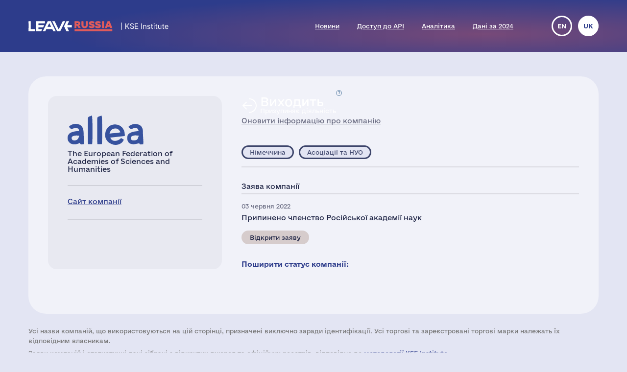

--- FILE ---
content_type: text/html; charset=UTF-8
request_url: https://leave-russia.org/uk/the-european-federation-of-academies-of-sciences-and-humanities
body_size: 4888
content:
<!doctype html>
<html lang="uk">
<head>
<style>
@font-face {
  font-family: 'Social';
  src:  url('/site/fonts/Social.eot?gt21gh1');
  src:  url('/site/fonts/Social.eot?gt21gh1#iefix') format('embedded-opentype'),
    url('/site/fonts/Social.ttf?gt21gh1') format('truetype'),
    url('/site/fonts/Social.woff?gt21gh1') format('woff'),
    url('/site/fonts/Social.svg?gt21gh1#Social') format('svg');
  font-weight: normal;
  font-style: normal;
  font-display: block;
}
@font-face
{
	font-family: 'Ukraine';
	src:  url('/site/fonts/e-Ukraine-Regular.otf?v=1') format("opentype");
	font-weight: normal;
	font-style: normal;
}
@font-face
{
	font-family: 'Ukraine';
	src:  url('/site/fonts/e-Ukraine-Bold.otf?v=1') format("opentype");
	font-weight: bold;
	font-style: normal;
}
</style><meta http-equiv="Content-Type" content="text/html; charset=utf-8"/>
<meta http-equiv="Content-Language" content="uk"/>
<title>#LeaveRussia: The European Federation of Academies of Sciences and Humanities тимчасово призупиняє операції у Росії</title>
<meta name="ROBOTS" content="all"/>
<base href="//leave-russia.org/"/>
<link rel="alternate" hreflang="en" href="//leave-russia.org/the-european-federation-of-academies-of-sciences-and-humanities"/>
<link rel="alternate" hreflang="uk" href="//leave-russia.org/uk/the-european-federation-of-academies-of-sciences-and-humanities"/>
<link rel="canonical"  href="//leave-russia.org/uk/the-european-federation-of-academies-of-sciences-and-humanities"/>
<meta name="twitter:card" content="summary_large_image"/><meta name="twitter:site" content="@LeaveRussiaUA"/><meta property="og:url" content="https://leave-russia.org/uk/the-european-federation-of-academies-of-sciences-and-humanities?su1687113654" /><meta property="og:type" content="article" /><meta property="og:title" content="The European Federation of Academies of Sciences and Humanities" /><meta property="og:description" content="#LeaveRussia: The European Federation of Academies of Sciences and Humanities тимчасово призупиняє операції у Росії" /><meta property="og:image" content="https://leave-russia.org/gallery/Cards/45/allea-suspension.png?v=1687113654" /><meta property="og:image:alt" content="The European Federation of Academies of Sciences and Humanities logo"/><meta property="og:image:type" content="image/png" /><meta property="og:image:width" content="1200" /><meta property="og:image:height" content="630" /><meta property="og:locale" content="uk_UA" /><!-- Google Tag Manager -->
<script>(function(w,d,s,l,i){w[l]=w[l]||[];w[l].push({'gtm.start':
new Date().getTime(),event:'gtm.js'});var f=d.getElementsByTagName(s)[0],
j=d.createElement(s),dl=l!='dataLayer'?'&l='+l:'';j.async=true;j.src=
'https://www.googletagmanager.com/gtm.js?id='+i+dl;f.parentNode.insertBefore(j,f);
})(window,document,'script','dataLayer','GTM-PNBSVDL');</script>
<!-- End Google Tag Manager -->
<link rel="stylesheet" type="text/css" href="//leave-russia.org/cache/css/11e49c5de3f623ca368b657facc6a0ae.css?v=1761744282"/>
<link rel="stylesheet" type="text/css" href="//leave-russia.org/cache/css/99810fe7dbc7f4264f727722aa2a260f.css?v=1761744283" media="print"/>
<link rel="icon" type="image/png" sizes="16x16" href="/site/images/favicon-16.png?v=1">
<link rel="icon" type="image/png" sizes="32x32" href="/site/images/favicon-32.png?v=1">
<link rel="apple-touch-icon-precomposed" sizes="152x152" href="/site/images/favicon-152.png?v=1">
<meta name="viewport" content="width=device-width, initial-scale = 1.0, minimum-scale = 1.0, maximum-scale = 3.0, user-scalable = yes"/>
<meta name="apple-mobile-web-app-capable" content="yes"/>
</head>
<body class="article">
<!-- Google Tag Manager (noscript) -->
<noscript><iframe src="https://www.googletagmanager.com/ns.html?id=GTM-PNBSVDL" height="0" width="0" style="display:none;visibility:hidden"></iframe></noscript>
<!-- End Google Tag Manager (noscript) -->
<div id="container"><div id="header"><div id="headerbg"><div class="headerlimiter"><div id="mobilecontrol" class="mobile_ds"><a id="mmenu" href="javascript:void(0)"></a></div><div class="headermargin"><div id="headertop"><ul class="service_menu"><li class=" logo "><a href="//leave-russia.org/uk"><span>Головна</span></a></li><li class="  "><a href="//leave-russia.org/uk/news"><span>Новини</span></a></li><li class="  "><a href="https://www.patreon.com/leaverussia/shop/paid-access-to-api-of-leave-russia-org-1027486"><span>Доступ до API</span></a></li><li class="  "><a href="//leave-russia.org/uk/bi-analytics"><span>Аналітика</span></a></li><li class=" mobilemenu "><a href="//leave-russia.org/uk/about-project"><span>Про проєкт</span></a></li><li class="  "><a href="https://www.researchgate.net/publication/394288109_Financial_Results_of_Foreign_Businesses_in_Russia_in_2024"><span>Дані за 2024</span></a></li><li class=" mobilemenu "><a href="//leave-russia.org/uk/war-in-ukraine"><span>Війна в Україні</span></a></li><li class=" mobilemenu targetblank "><a href="https://docs.google.com/forms/d/e/1FAIpQLSdAcgAFrT-NNeAqOBIlPdE5CnLexnTClvCEcLLavqDo50z29Q/viewform?usp=sf_link"><span>Додати нову компанію</span></a></li></ul><ul class="language"><li><a href="//leave-russia.org/the-european-federation-of-academies-of-sciences-and-humanities" title="English">en</a></li><li class="current" title="Українська"><a href="javascript:void(0)">uk</a></li></ul></div></div></div></div></div><div id="bodylimiter"><div id="middle_box"><div class="card suspension leave"><div class="cstatus top"><div class="label status suspension wd"><span class="dscr"><p><strong>Призупинка операцій</strong>: компанія тимчасово припиняє роботу, залишаючи відкритими варіанти повернення</p></span><a class="nl" href="javascript:void(0)" ><span>Виходить </span>Призупиняє діяльність</a></div><div><a href="https://docs.google.com/forms/d/e/1FAIpQLSf1cbBaV0hKcx7Q0zL1Cbe8mL1RSMSLJB2TCXw4bNC4lZpDfw/viewform?usp=pp_url&entry.526599085=The%20European%20Federation%20of%20Academies%20of%20Sciences%20and%20Humanities" target="_blank">Оновити інформацію про компанію</a></div></div><div class="logo top "><img src="//leave-russia.org/gallery/Logos/sprite-45.svg?v=1689281685#allea" alt="The European Federation of Academies of Sciences and Humanities"/><div class="annotation">The European Federation of Academies of Sciences and Humanities</div></div><div class="cleft"><div class="mtop splitline"></div><div class="mzone"><div class="logo "><img src="//leave-russia.org/gallery/Logos/sprite-45.svg?v=1689281685#allea" alt="The European Federation of Academies of Sciences and Humanities"/><div class="annotation">The European Federation of Academies of Sciences and Humanities</div></div><div class="about empty splitline"></div><div class="links splitline"><div><a href="https://allea.org/" target="_blank">Сайт компанії</a></div></div><div class="links ico"><div class="tw"><a href="https://twitter.com/ALLEA_academies" target="_blank" title="Twitter">&nbsp;</a></div><div class="yt"><a href="https://www.youtube.com/channel/UCxpYHIJVwmI3E141dHHcfFw" target="_blank" title="YouTube">&nbsp;</a></div><div class="li"><a href="https://www.linkedin.com/company/allea-academies" target="_blank" title="LinkedIn">&nbsp;</a></div></div></div></div><div class="cright"><div class="cstatus"><div class="label status suspension wd"><span class="dscr"><p><strong>Призупинка операцій</strong>: компанія тимчасово припиняє роботу, залишаючи відкритими варіанти повернення</p></span><a class="nl" href="javascript:void(0)" ><span>Виходить </span>Призупиняє діяльність</a></div><div><a href="https://docs.google.com/forms/d/e/1FAIpQLSf1cbBaV0hKcx7Q0zL1Cbe8mL1RSMSLJB2TCXw4bNC4lZpDfw/viewform?usp=pp_url&entry.526599085=The%20European%20Federation%20of%20Academies%20of%20Sciences%20and%20Humanities" target="_blank">Оновити інформацію про компанію</a></div></div><div class="lzone splitline"><div><div class="label country de "><a class="nl" href="javascript:void(0)" >Німеччина</a></div><div class="label industry  "><a class="nl" href="javascript:void(0)" >Асоціації та НУО</a></div></div></div><div class="intro splitline">Заява компанії</div><div class="decision"><div class="date">03 червня 2022</div><p>Припинено членство Російської академії наук</p><div class="bline"><div class="label prref "><a class="" href="https://allea.org/wp-content/uploads/2022/03/ALLEA-Board-Statement-Ukraine-2022.pdf" target="_blank">Відкрити заяву</a></div></div></div><div class="sline"><div class="bttn big"><a class="nl ico" href="javascript:void(0)"><span class="text">Поширити статус компанії:</span><span class="tw" title="Twitter" data-link="https://twitter.com/intent/tweet?text=%D0%9A%D0%BE%D0%BC%D0%BF%D0%B0%D0%BD%D1%96%D1%8F%20The%20European%20Federation%20of%20Academies%20of%20Sciences%20and%20Humanities%20%D0%B2%D0%B8%D1%80%D1%96%D1%88%D0%B8%D0%BB%D0%B0%20%D1%82%D0%B8%D0%BC%D1%87%D0%B0%D1%81%D0%BE%D0%B2%D0%BE%20%D0%BF%D1%80%D0%B8%D0%B7%D1%83%D0%BF%D0%B8%D0%BD%D0%B8%D1%82%D0%B8%20%D1%80%D0%BE%D0%B1%D0%BE%D1%82%D1%83%20%D0%B2%20%D0%A0%D0%BE%D1%81%D1%96%D1%97%20%D1%87%D0%B5%D1%80%D0%B5%D0%B7%20%D0%B2%D1%96%D0%B9%D1%81%D1%8C%D0%BA%D0%BE%D0%B2%D0%B5%20%D0%B2%D1%82%D0%BE%D1%80%D0%B3%D0%BD%D0%B5%D0%BD%D0%BD%D1%8F%20%D1%80%D0%BE%D1%81%D1%96%D0%B9%D1%81%D1%8C%D0%BA%D0%BE%D1%97%20%D0%B0%D1%80%D0%BC%D1%96%D1%97%20%D0%B4%D0%BE%20%D0%A3%D0%BA%D1%80%D0%B0%D1%97%D0%BD%D0%B8.&amp;url=https:%2F%2Fleave-russia.org%2Fuk%2Fthe-european-federation-of-academies-of-sciences-and-humanities%3Fsu1687113654&amp;hashtags=LeaveRussia,StopRussia"></span><span class="fb" title="Facebook" data-link="https://www.facebook.com/sharer/sharer.php?u=https:%2F%2Fleave-russia.org%2Fuk%2Fthe-european-federation-of-academies-of-sciences-and-humanities%3Fsu1687113654&amp;quote=%D0%9A%D0%BE%D0%BC%D0%BF%D0%B0%D0%BD%D1%96%D1%8F%20The%20European%20Federation%20of%20Academies%20of%20Sciences%20and%20Humanities%20%D0%B2%D0%B8%D1%80%D1%96%D1%88%D0%B8%D0%BB%D0%B0%20%D1%82%D0%B8%D0%BC%D1%87%D0%B0%D1%81%D0%BE%D0%B2%D0%BE%20%D0%BF%D1%80%D0%B8%D0%B7%D1%83%D0%BF%D0%B8%D0%BD%D0%B8%D1%82%D0%B8%20%D1%80%D0%BE%D0%B1%D0%BE%D1%82%D1%83%20%D0%B2%20%D0%A0%D0%BE%D1%81%D1%96%D1%97%20%D1%87%D0%B5%D1%80%D0%B5%D0%B7%20%D0%B2%D1%96%D0%B9%D1%81%D1%8C%D0%BA%D0%BE%D0%B2%D0%B5%20%D0%B2%D1%82%D0%BE%D1%80%D0%B3%D0%BD%D0%B5%D0%BD%D0%BD%D1%8F%20%D1%80%D0%BE%D1%81%D1%96%D0%B9%D1%81%D1%8C%D0%BA%D0%BE%D1%97%20%D0%B0%D1%80%D0%BC%D1%96%D1%97%20%D0%B4%D0%BE%20%D0%A3%D0%BA%D1%80%D0%B0%D1%97%D0%BD%D0%B8."></span><span class="li" title="LinkedIn" data-link="https://www.linkedin.com/sharing/share-offsite/?url=https:%2F%2Fleave-russia.org%2Fuk%2Fthe-european-federation-of-academies-of-sciences-and-humanities%3Fsu1687113654"></span></a></div></div></div></div><div id="cpnote">Усі назви компаній, що використовуються на цій сторінці, призначені виключно заради ідентифікації. Усі торгові та зареєстровані торгові марки належать їх відповідним власникам.</div><div id="stnote">Заяви компаній i статистичні дані зібрані з відкритих джерел та офіційних реєстрів, відповідно до <a href="/uk/our-methodology">методології KSE Institute</a>.</div><a id="btnscan" href="https://leaverussia.kse.ua/">Сканер</a><ul class="footer_menu"><li class=" nl dropdown"><a href="javascript:void(0)"><span>Допомога Україні</span></a><div><ul><li class=" targetblank "><a href="https://b4ukraine.org/"><span>Коаліція «Бізнес для України» (B4Ukraine)</span></a></li><li class=" targetblank "><a href="https://bank.gov.ua/ua/about/support-the-armed-forces"><span>Допомога армії через НБУ</span></a></li><li class=" targetblank "><a href="https://bank.gov.ua/ua/news/all/natsionalniy-bank-vidkriv-rahunok-dlya-gumanitarnoyi-dopomogi-ukrayintsyam-postrajdalim-vid-rosiyskoyi-agresiyi"><span>Гуманітарна допомога через НБУ</span></a></li><li class=" targetblank "><a href="https://armysos.com.ua/uk/"><span>Громадська ініціатива АРМІЯ SOS</span></a></li><li class=" targetblank "><a href="https://savelife.in.ua/"><span>Фонд «Повернись живим»</span></a></li><li class=" targetblank "><a href="https://caritas.ua/"><span>Карітас України</span></a></li></ul></div></li><li class=" nl dropdown"><a href="javascript:void(0)"><span>Схожі проєкти</span></a><div><ul><li class=" targetblank "><a href="https://topcorporateshub.com/"><span>Найбільші компанії світу</span></a></li><li class=" targetblank "><a href="https://www.boycottrussia.info/"><span>Boycott Russia</span></a></li><li class=" targetblank "><a href="https://www.coalitionforukraine.com/"><span>Coalition for Ukraine</span></a></li><li class=" targetblank "><a href="https://dont-fund-russian.army/"><span>Don’t fund russian army</span></a></li><li class=" targetblank "><a href="https://emailcontactukraine.com/"><span>Email Contact Ukraine</span></a></li><li class=" targetblank "><a href="https://squeezingputin.com/"><span>Squeezing Putin</span></a></li><li class=" targetblank "><a href="https://som.yale.edu/story/2022/over-1000-companies-have-curtailed-operations-russia-some-remain/"><span>Список Йельської школи менеджменту</span></a></li><li class=" targetblank "><a href="https://progressiveshopper.com/Ukraine-advocacy/"><span>Адвокація України на Progressive Shopper</span></a></li></ul></div></li><li class=" nl dropdown"><a href="//leave-russia.org/uk/news"><span>Щоденні новини і інструменти</span></a><div><ul><li class="  "><a href="//leave-russia.org/uk/news"><span>Новини компаній</span></a></li><li class="  "><a href="https://apps.apple.com/ua/app/leave-russia/id6474446595"><span>Наш додаток в Apple Store</span></a></li><li class="  "><a href="https://leaverussia.kse.ua/"><span>Сканер штрих-кодів від KSE (тільки для мобільного)</span></a></li><li class=" targetblank "><a href="https://t.me/exit_ru_bot"><span>KSE Telegram бот моніторингу новин</span></a></li><li class=" targetblank "><a href="https://twitter.com/selfsanctions"><span>Twitter проєкту SelfSanctions</span></a></li><li class="  "><a href="https://www.patreon.com/leaverussia/shop/paid-access-to-api-of-leave-russia-org-1027486"><span>Доступ до API</span></a></li></ul></div></li><li class=" leaverussia targetblank dropdown"><a href="https://kse.ua/ua/kse-department/kse-institute/"><span>KSE | Institute</span></a><div><ul><li class="  "><a href="//leave-russia.org/uk/our-methodology"><span>Методологія KSE Institute</span></a></li><li class="  "><a href="https://papers.ssrn.com/sol3/papers.cfm?abstract_id=4648135"><span>Виходи з Росії</span></a></li><li class="  "><a href="https://papers.ssrn.com/sol3/papers.cfm?abstract_id=4453963"><span>Дані за 2022</span></a></li><li class="  "><a href="https://papers.ssrn.com/sol3/papers.cfm?abstract_id=4961551"><span>Дані за 2023</span></a></li><li class="  "><a href="https://papers.ssrn.com/sol3/papers.cfm?abstract_id=5375884"><span>Дані за 2024</span></a></li><li class="  "><a href="https://papers.ssrn.com/sol3/papers.cfm?abstract_id=5149548"><span>$170 млрд збитків</span></a></li><li class="  "><a href="//leave-russia.org/uk/bi-analytics"><span>Аналітика</span></a></li><li class="  "><a href="//leave-russia.org/uk/banks"><span>Аналітика по банкам</span></a></li><li class="  "><a href="//leave-russia.org/uk/about-project"><span>Про проєкт</span></a></li><li class="  "><a href="//leave-russia.org/uk/war-in-ukraine"><span>Війна в Україні</span></a></li><li class=" targetblank "><a href="https://docs.google.com/forms/d/e/1FAIpQLSdAcgAFrT-NNeAqOBIlPdE5CnLexnTClvCEcLLavqDo50z29Q/viewform?usp=sf_link"><span>Додати нову компанію</span></a></li><li class=" targetblank "><a href="https://docs.google.com/forms/d/e/1FAIpQLScJtYRMwOAItKXf64sIRtbSAcKP79raYfSJjG3QI0-vstnung/viewform?usp=sf_link"><span>Зворотній зв'язок</span></a></li><li class=" targetblank maintwitter "><a href="https://twitter.com/LeaveRussiaUA"><span>Твіттер проєкту</span><span class="twico" title="Twitter"></span></a></li><li class=" targetblank mainlinkedin "><a href="https://www.linkedin.com/company/leave-russia/"><span>LinkedIn проєкту</span></a></li><li class=" targetblank mainyoutube "><a href="https://www.youtube.com/channel/UCa42BXpiM0KIztSU9DqjrNQ"><span>YouTube проєкту</span></a></li><li class=" targetblank "><a href="https://www.patreon.com/join/leaverussia"><span>Підтримати проект через Patreon</span></a></li></ul></div></li></ul></div></div><div id="ddbg"></div></div><div id="footerlimiter"><div id="footer"><a href="https://brights.io" id="designedinb" target="_blank"></a></div></div><script type="text/javascript"><!--
var node = document.createElement('script');node.type = 'text/javascript';node.async = true;node.src = '//leave-russia.org/cache/js/42a865fb0e8b2c6e4f77b701fb94bff6.js?v=1725660695';var s = document.getElementsByTagName('script')[0];s.parentNode.insertBefore(node, s);
//--></script>
</body>
</html>

--- FILE ---
content_type: image/svg+xml
request_url: https://leave-russia.org/gallery/Logos/sprite-45.svg?v=1689281685
body_size: 75969
content:
<?xml version="1.0" encoding="utf-8"?><svg viewBox="0 0 200 60" xmlns="http://www.w3.org/2000/svg" xmlns:xlink="http://www.w3.org/1999/xlink"><style>:root>svg{display:none}:root>svg:target{display:block}</style><svg viewBox="0 0 200 60" id="allea" xmlns="http://www.w3.org/2000/svg"><path fill="#37529E" d="M116.6 41.9C106.7 43 97 44 87.2 45.1c2.7 8.6 14 9.1 22.1 1 1.8 1 3.6 2.1 5.4 3.2-2.2 7.5-12.4 12.5-21.6 10.1-11-2.8-17.9-12-16.3-22.6C78.9 22.2 89.5 17.5 99 18.4c10.7 1 18.9 10.3 17.6 23.5zm-31-4.9c7.7-1.5 15.1-.5 22.2-2.7-2.1-5.4-6.3-8.3-11.3-7.8-5.7.5-9.3 3.7-10.9 10.5zM33.2 58.5c-3.1-.1-6.6 2.1-8.5-2.5-4.1 2.4-8.2 3.1-12.6 2.8-6-.4-10.8-4.3-11.9-10.1C-1 42.7 1.8 37 7 34.8c3.9-1.7 7.8-2.5 11.9-2.8 1.4-.1 2.9-.2 4.3-.3-.2-4.6-.9-5.4-4.5-5.7-3.6-.2-7.3-.3-10.9 2.2-1.7-1.6-3.3-3.1-5.1-4.8.7-1 1.1-1.9 1.8-2.4 6-4 12.5-5.2 19.3-2.6 3.9 1.5 6.3 4.7 7.6 8.6.7 2.2 1.1 4.5 1.2 6.8.4 8 .4 16 .6 24.7zm-9.6-17.3c-4.6-.5-8.8-.7-12.8 1-2.1.9-3 2.7-2.5 4.8.5 2 1.4 3.5 3.8 3.8 6.3.8 10.2-2.2 11.5-9.6zm131 17.4c-3.5-.1-7 2.2-8.4-2-4.2.8-8 2.1-11.8 2.1-11.3-.2-13.8-8.2-12.1-17 .5-2.7 2.6-4.5 5-5.9 4.4-2.5 9.2-3.3 14.2-3.7 1.1-.1 2.2-.1 3.4-.2-.7-5.1-3.9-7.5-8.4-6.4-2.4.5-4.6 1.6-7.1 2.5-1.7-1.5-3.5-2.9-5.5-4.6.9-.9 1.6-1.8 2.5-2.4 5.9-3.8 12.2-4.9 18.8-2.4 5.6 2.1 7.9 6.7 8.5 12.3.2 2 0 4 .1 5.9.2 5.1.6 10.2.8 15.2.1 2 0 4.1 0 6.6zm-9.3-17.5c-2.4-.2-4.2-.3-6-.5-.3 0-.7-.2-1-.2-2.1.4-4.2.6-6.2 1.4-2.4.9-3.5 3.5-2.9 5.6.6 2.4 1.9 3.3 4.7 3.4 1.1.1 2.3.1 3.4 0 3.2-.4 5.6-1.7 6.5-5 .5-1.4 1-2.8 1.5-4.7zM69.5.2c1.2 4 1.4 52.6.3 58.3h-8.9c-.1-1.6-.3-3-.3-4.4v-46c0-4.7 0-4.8 4.4-6.5 1.4-.6 3-1 4.5-1.4zM50.1 58.6h-7.9c-.2-1.1-.6-2.2-.6-3.3-.1-16.1 0-32.2-.1-48.4 0-2.6.6-4.4 3.4-5.1 1.7-.4 3.2-1.2 4.9-1.9 1.2 4.4 1.3 53 .3 58.7z"/></svg><svg viewBox="0 0 200 60" id="balticcontrol" xmlns="http://www.w3.org/2000/svg"><path fill="#16336F" d="M.3 27c.1-.1.4-.2.4-.3 0-3.7 1.6-6.8 3.6-9.8 2.9-4.3 7-7 11.9-8.6 1.7-.5 3.4-1 5.2-.9h3c1.4-.1 4.8.9 6.6 1.5 3.9 1.3 6.9 3.9 9.4 7 2.2 2.5 3.5 5.6 4.2 8.9.2 1 .3 2 .4 3 0 .5-.2 1.1.4 1.6.1.1.1.3 0 .4-.6 1.4-.4 2.9-.4 4.3-.8.4-.3 1.3-.6 1.9-.6 1.2-1.1 2.4-1.5 3.6-.6 1.8-1.8 3.2-2.9 4.5-2.7 3.3-6.1 5.7-10.3 6.9-2 .6-4 1.3-6.1 1.3-.1 0-.2.3-.3.4H22c-.2-.1-.4-.4-.5-.4-1.3-.2-2.7 0-3.8-.5-2.5-1-5.2-1.6-7.3-3.3-1.3-1-2.7-1.9-3.8-3-.9-.9-1.4-2.1-2.3-3-1.3-1.5-1.8-3-2.4-4.6-.6-1.6-1.4-3.2-1.2-5 0-.3.2-.8-.4-.8V27zm22.9 8.1v5.1h7.3c.6 0 1-.2 1.2-.7.3-.7.3-1.6.5-2.3h1.3c-.2 1-.5 2-.7 2.9h8.7c.1-.1.1-.2.1-.2.6-1.3 1.2-2.6 1.7-4s.3-2.9.8-4.3c.3-.9-.2-1.6-1.1-1.6h-8.6c-.2 1.4-.4 2.6-.5 3.8H33V30h-6v-.9h6v-2.6h.9c-.1.5.2.7.4 1.1.2.4 0 .9 0 1.4h9.9c-.2-.9-.5-1.6-.5-2.4-.1-2.5-1-4.8-2.2-7-.2-.4-.5-.8-1.1-.8h-7.9c.2 1.2.4 2.3.6 3.3 0 .2.2.3.3.5h-1.3c.1-.8-.2-1.6-.4-2.4-.2-.7-.5-1-1.3-1h-7.3v5.5c-.1.4-.4.9-.4 1.3-.1 1.4 0 2.8 0 4.2 0 .4-.1.9-.1 1.5-.3-.5-.5-.8-.7-1.1.1-.7-.2-1-.9-.9h-1.3c1.7-.7 2.2-1.7 2.2-3v-7.9c-.3-.1-.4-.1-.5-.1H14c-.5 1.4-1.2 2.7-1 4.3h-1.3c0-.4.1-.8.1-1.2.1-1 .9-1.9.6-3H4.6c-1.7 1.3-2 3.4-2.6 5.2-.5 1.6-1 3.3-.4 5h2.8v1.3h-3c-.2 3.7 1 6.8 2.5 9.7h8.4c-.1-1-.2-1.9-.3-2.9h.9c.3 1 .6 2 .9 2.9h8v-4.2c.2-.5.4-1.1.6-1.7.4.4.6.7.8 1zm-18.4 6c1.4 2.7 3.4 4.4 5.6 6 2.7 1.9 5.7 3.1 9.1 3.6-.1-1.1-1.4-1.3-1.8-2.2-.4-.8-1.4-1.3-1.8-2.2-.4-.9-1.1-1.7-1.6-2.5-.5-.9-.8-1.8-1.2-2.6-2.8-.1-5.4-.1-8.3-.1zm27.9.1c-.2.3-.8.7-.9 1.1-.5 1.8-1.7 3.1-2.7 4.7-.8 1.3-2 2.1-3 3.5 3.9-.1 6.7-2.2 9.7-3.9 1.5-1.8 3.7-3 4.6-5.4h-7.7zM25.6 8.7c1.7 1.7 3.2 3.2 4.3 5.1.6 1.1 1.3 2.3 1.9 3.5.3.5.6.8 1.3.8h6.4c.3 0 .6-.1 1-.2-4.3-5.5-8.8-8.2-14.9-9.2zm-5.9.1c-.9-.1-1.5-.3-2.2.3-.3.3-.7.4-1.1.5-3.5.9-6.5 2.8-9 5.4-.9.9-1.7 1.9-2.6 3h8.3c1.5-3.5 3.4-6.6 6.6-9.2zm3.6 42.4c3.5-2.7 5.9-5.8 7.7-9.6h-7.7v9.6zM14.4 18H22V9c0-.1 0-.1-.1-.2 0 0-.1-.1-.2-.1-3.4 2.4-5.8 5.5-7.3 9.3zm16.2.1c-.5-2.1-1.5-3.8-2.7-5.2-1.3-1.5-2.6-3.2-4.6-4.1v9.3h7.3zm-8.7 23.4h-7c-.1 0-.1.1-.3.3.6 1.9 1.8 3.4 2.9 5 1.2 1.6 2.5 3 4.3 4.1.1-3.2.1-6.3.1-9.4zm178.4 6c-.1-.1-.4-.2-.4-.3v-1.7c0-1.1-.3-1.3-1.3-1.4H197c0 1.1-.1 2.3-.1 3.4h-.3v-3.8h3.7v3.8zM53.1 24.1h10c.9 0 1.7.2 2.5.5.5.2 1.3.6 1.3 1.1.1.9 1.2 1.8.1 2.9-.4.4-.5.9-.8 1.4l1.2 1.2v2.7c0 1-.6 1.5-1.6 1.8-1.3.3-2.7.3-4.2.3h-8.5V24.1zm11 7.3h-7.6c0 .6.1 1.1.1 1.6h7.5v-1.6zm-.5-4.3h-7.2c0 .6.1 1.1.1 1.6h7.1v-1.6zm68.7 1.6c-.4-.6-.7-1.1-1.1-1.7h-5.3c-1.1 0-1.8.7-1.8 1.8v3.1l1 1c.1 0 .3.1.4.1h5.1c.9 0 1-.2 1.2-1.6 1.2-.2 2.4 0 3.9-.2-.1 1 0 1.8-.3 2.6-.5 1.6-1.8 2.1-3.3 2.2-2.6.1-5.2.1-7.9 0-2.3 0-3.9-1.7-4-4v-4c.1-2.3 1.7-3.9 4-3.9h7.2c1.3 0 2.3.5 3.2 1.5.7.7.1 1.8.8 2.4-.3.3-.6.7-.9.7-.6.1-1.3 0-2.2 0zm10.3-1.2c.8 0 1.7-.1 2.5 0 2 .2 3 1.2 3.2 3.2.1.7 0 1.4 0 2.1-.1 2.2-1.8 3.2-3.2 3.2h-4.7c-.8 0-1.6-.2-2.4-.4-.9-.3-1.2-1.1-1.2-1.9-.1-1.3-.1-2.5 0-3.8.1-1.2 1.3-2.2 2.8-2.3 1-.2 2-.1 3-.1zm2.3 2.6c-.7 0-1.5.2-1.9-.1-1-.8-1.7.4-2.6.2-.1 0-.5.4-.5.6-.1.6-.1 1.3 0 1.9 0 .2.3.6.5.6 1.1.2 2.2 1.1 3.5.3.3-.2.8-.2 1.1-.2-.1-1.2-.1-2.3-.1-3.3zm48.6-1.1v4.5c0 .5.1 1.1-.4 1.5-.6.5-1.1 1-1.9 1-2 0-4 .1-5.9 0-.7 0-1.5-.3-2-.8-.6-.5-.9-1.3-.8-2.2.1-.8.1-1.7 0-2.5-.1-.9.2-1.7.8-2.2.5-.4 1.3-.7 2-.7 2-.1 4-.1 5.9 0 .9-.1 1.6.6 2.3 1.4zm-3.1 1h-1.7c-.1 0-.2-.1-.4-.1-.2-.1-2.4.2-2.6.3-.2.2-.4.4-.4.7-.1.6-.1 1.1 0 1.7 0 .2.2.6.4.6 1.1.4 2.1.9 3.3.5.4-.1.9-.3 1.3-.5.1-1 .1-2 .1-3.2zm-111 5.7c-1.1-.1-2.1-.2-3-.3-.1 0-.4 0-.4.1-.4.5-1.1.5-1.7.5h-3.4c-1.3 0-2.1-.8-2.1-2.1V32l1.1-1.1h6.3c.1 0 .1-.1.3-.2 0-.3.1-.7-.1-.9-.2-.3-.7-.6-1-.6-1.1.1-2.3-.5-3.2.6-.2.1-.5.2-.8.2h-2.3c.1-.6 0-1.2.2-1.6.4-.8 1.4-.3 1.9-.9 2 0 4-.1 5.9 0 .7 0 1.3.6 1.9 1.1.4.4.3.9.3 1.4.1 1.8.1 3.6.1 5.7zm-3.2-1.9c.2-1.3 0-1.6-1.1-1.6H73c-1 0-1.1.2-1.2 1.6h4.4zm35.5-1.3c.2 1.3.1 2.4-1 2.9-.6.3-1.3.4-1.9.5-1.6.1-3.1 0-4.7 0-.8 0-1.3-.4-1.8-.7-.5-.3-.8-.8-1.2-1.2v-3.6c0-.9.2-1.7.8-2.2.5-.4 1.3-.7 2-.8 1.7-.1 3.4-.2 5.1 0 1 .1 2.2.4 2.8 1.5v1.9h-2.1c-.2 0-.5.1-.6-.1-1-1.4-2.5-.6-3.7-.8-.7-.1-1.1.4-1.1 1.1v1.3c.1.6.4 1 1.1 1h2.5c.1 0 .4.1.4 0 .7-1.2 2.1-.6 3.4-.8zm-25.1-6.7H90v1.6h4.7V30h-4.6v3.4h2c0-.4.1-.7.1-1.1h2.9v1.9c-.8.7-1.5 1.8-2.9 1.9h-2.5c-1.7-.1-3-1.4-3.1-3.1v-2.7c-.4-.3-.7-.3-1.2-.3v-2.4c.4 0 .7-.1 1.1-.1.1-.6.1-1.1.1-1.7zm67.1 4.2c-.3.3-.7.7-1.1 1.2V36h-2.8v-8.4h2.8c.1.4.1.8.2 1.2 1.9-1.7 4-1.6 6.2-.7 1.2.5 1.5 1.6 1.7 2.6.2 1.4 0 2.8.1 4.2 0 .7-.4 1-1 1.1-.3.1-.7 0-1.1 0-1 0-1.3-.3-1.4-1.3v-3.4c0-.9-.4-1.2-1.3-1.2-.8-.1-1.5-.1-2.3-.1zm13.3 3.9c.6-.6 2-.3 1.3-1.8h2.6v2.4c-.8 1.1-2 1.5-3.5 1.4-1-.1-2 .1-3-.4-.9-.5-1.5-1.2-1.5-2.3v-3.1c-.8-.2-1.8-.1-1.7-1.4.1-.9.2-1.1 1.7-1.4v-1.5h2.9c0 .5.1 1 .2 1.6h3.8c.9 0 1.2.4 1.3 1.2 0 .9-.3 1.3-1.2 1.3H166v2.8c.2.4.5.8 1 1.2zm8.6 2h-3.4v-7.3c0-.7.4-1.1 1.1-1.1h1.7c.1.4.1.8.2 1.4 1.1-1.5 2.5-1.6 3.9-1.4.6.1 1.2.3 1.5.8.5.9 1.2 1.7.8 2.8-.1.3-.6.6-1 .6-.6.1-1.2 0-1.8 0-.3-1.5-.4-1.7-1.4-1.7-1.4-.1-1.7.2-1.7 1.6.1 1.5.1 2.9.1 4.3zm22.5 0h-2.9V24.2h2.9v11.7zM83.9 24.1c.1.2.2.2.2.3v11.5h-3V25.1c0-.7.4-1 1-1.1.6 0 1.3.1 1.8.1z"/><path fill="#DB1130" d="M195.8 15.1c.3.8.5 1.5.8 2.4.5-.9.9-1.6 1.2-2.3h1.4c0 .2.1.5 0 .6-.7 1.5-1.5 2.9-2.3 4.4h-1.8c0-.6.1-.8.7-1.1-.6-1.1-1.3-2.3-2-3.5-.4.9-1.3.9-2.2.8v1.3c.7-.2 1.2-.4 1.8-.6.3 1.5.1 1.8-1.1 1.8h-.8c-1.5 0-1.6-.1-1.6-1.7 0-.5-.1-.9-.7-1-.1 0-.2-.5-.1-.7.2-.9 1.5-1.6 2.3-1.3.3 1.1 1.2.8 1.9.8.9.1 1.7.1 2.5.1zm-90.9.5c-.6-.1-1.4 0-1.6-.3-.6-.7-1.4-.5-2.1-.6-.9-.1-1.3.5-1.7 1-.4.5 0 1 .3 1.5.1.1.1.3.1.5h2.8c.4-.7 1.2-1 2.1-.7 0 .2.1.4.1.5-.1 1.2-.3 1.5-1.4 1.5h-4.8l-1-1v-3.6c.2-.1.6-.4 1-.7-.1-.1-.1-.2-.2-.3h5c.9 0 1.2.3 1.3 1.2.2.3.1.6.1 1z"/><path fill="#16336F" d="M99.3 35.9h-2.8v-8c.9-.2 1.8 0 2.8-.1v8.1z"/><path fill="#DB1130" d="M130 15.1v4.1c0 .3-.3.8-.4.8-1-.1-1.9 1.2-3 .4-.4-.3-1-.2-1.6-.3v-1.2c1.2.2 2.4.4 3.5.5.3-.6.4-.9-.2-1H126c-.6 0-1-.4-1-1.1v-1.1c0-.9.3-1.3 1.2-1.3 1.2.2 2.5.2 3.8.2zm-3.7.9c0 1.7 0 1.7 2.5 1.5 0-.5 0-1-.1-1.5h-2.4zm45.8 4.6c-1.4-.1-1.4-.1-1.7-1.6h-2.6c-.7-.6-1.4-1.1-1.2-2.2.1-1 .8-1.7 1.8-1.8h3.6c.1 1.9.1 3.7.1 5.6zm-3.7-4.6c0 1.6-.1 1.6.3 1.8.3.2.6.3.9.3.8 0 1.2-.3 1.3-1 0-.6-.3-1.1-1.1-1.1-.4-.1-.8 0-1.4 0z"/><path fill="#16336F" d="M180.8 42.1c.4.4.7.6 1.1 1 2.1.4 4.4.7 6.9.7-.9.5-1.9.1-2.9.4v.7h1.7c.9 0 1.2.3 1.2 1.2v.8c0 .1-.1.2-.2.5h-2.9c-.2 0-.3-.3-.4-.5.9-.8 2.4.4 3.3-1.1-.8 0-1.4-.1-1.9 0-1.1.1-1.7-.2-2.1-1.3-.1.8-.1 1.7-.2 2.5h-.3v-2.9h-2.6v3.3h-.8c.1-1.7.1-3.3.1-5.3z"/><path fill="#DB1130" d="M109.1 16H106c-.3-.5-.4-.9.2-.9h3.6c.6 0 1 .4 1 1v2.7c-.7 0-1.5 0-2.2.1-.8 0-1.6.1-2.3 0-.3 0-.8-.4-.9-.7-.1-.3.1-.8.3-1.1.4-.5.8-.9 1.6-.8.6.1 1.2 0 1.9 0-.1 0-.1-.2-.1-.3zm-2 2h2.1v-.7h-2.1v.7zm33.2-4.5h1.2v1.7h2.9c.6 0 1 .4 1 1.1-.1 2.3.5 2.9-2.5 2.8h-2.6v-5.6zm1.3 2.5c0 .7-.3 1.3.3 1.8.3.2.6.3.9.3.3 0 .8-.1.9-.3.2-.5.3-1.1.5-1.8h-2.6zm40.7-.1h-3.7c.7-.4 1-.8 1.4-.8 1.1-.1 2.1-.1 3.2 0 .6 0 1 .4 1 1.1v2.7h-4.4c-.7 0-1.1-.3-1.2-.9-.1-.6.2-1 .8-1.2.5-.1 1-.3 1.5-.4.5-.1.9 0 1.4 0v-.5zm.1 1.4h-2.1v.7h2.1v-.7z"/><path fill="#16336F" d="M114.3 47.4h-4.6v-5.1h3.4c.9 0 1.2.4 1.2 1.3v3.8zm-.5-.8v-1.1h-3.3v1.1h3.3zm-.3-3.3c-1-.1-2-.1-2.9 0v1.1h2.9v-1.1z"/><path fill="#DB1130" d="M151.8 17.9c-.4.3-.7.7-1.1 1.1h-3.5c-.7-.1-.9-.6-.9-2 0-1.3.2-1.7.9-1.8 1.2-.1 2.4 0 3.6 0 .6 0 1 .4 1 1.1-.1.4 0 1 0 1.6zm-1.7-1.9c-2.3-.1-2.3-.1-2.6 1.5.7-.1 1.2.8 2 .4.7-.3.5-1 .6-1.9zm5.8-.8h1.7v3.7h-4.5c-1.5-.8-.8-2.3-1-3.7h1.7v2.5h2.1v-2.5z"/><path fill="#16336F" d="M147.9 47.5h-1.6c-.9 0-1.3-.3-1.3-1.2 0-1.3 0-2.5.2-3.8.1.4.2.7.3 1.1.5 0 1 .1 1.6.1v.2c-.5.1-1 .1-1.6.2v2.4h2v-2.8h6.8v3.7h-2.6c-.7 0-1.1-.4-1.1-1.1v-2.2H148c-.1 1.2-.1 2.3-.1 3.4zm3.5-3.4c-.1.9-.2 1.7 0 2.5h2.4v-2.5h-2.4z"/><path fill="#DB1130" d="M162.9 15.1c-.5 1.7-1.6 1.1-2.6 1.3 0 .3 0 .7-.1 1.3.9-.2 1.6-.4 2.4-.5.1 1.5-.1 1.7-1.2 1.7h-2.2c-.9-1-.4-2.4-1-3.5-.1-.2.4-.8.6-1.2.5.2 1.5-.5 1.6.7 0 .1.4.1.5.1.6.1 1.2.1 2 .1z"/><path fill="#16336F" d="M191.7 46.5c.3-1.6.3-1.6 1.6-1.6h1.7c.3-.5.3-.8-.4-.9-.8 0-1.6 0-2.4-.4h1.4c2.4 0 3 .7 2.4 3-.1.3-.5.5-.9.8-.1.1-.3 0-.4 0-.9-.1-1.7.1-2.7-.2-.6-.2-1.5.2-2.4.4v-5.2h.2c.1.3.1.7.2 1.2.5 0 1 .1 1.5.1v.2c-.5.1-1 .2-1.6.3v2.4c.7-.1 1.2-.1 1.8-.1zm.9 0h2.5v-.7h-2.5v.7z"/><path fill="#DB1130" d="M134.3 16.7c1.3-.2 2.6-.3 3.9-.5V16h-3.3c0-.1-.1-.2-.1-.3.3-.2.7-.6 1-.6.8-.1 1.7-.1 2.5 0 .7 0 1.1.4 1.1 1.2V19H136c-1.5-.1-1.6-.2-1.7-2.3zm1.3 1.3h2.5v-.7h-2.5v.7zm-11.5.9h-1.5c-.5-.9.5-2.2-.9-2.9-.3.2-.8.4-1.4.6v2.3h-1.2v-3.8h4c.6 0 1 .4 1 1v2.8zm48.9-3.7h1.3v1.3c.1.9.4 1.2 1.2 1.3.9 0 1.2-.3 1.3-1.2v-1.3h1.2v3.8h-4c-.6 0-1-.4-1-1v-2.9zm-61.6 0h4c.2.5.4.9.7 1.4-.3.1-.5.2-.6.2-.8-.1-1.5-.3-2.4-.5v2.3l-.2.2c-.5 0-.9.1-1.5.1v-3.7z"/><path fill="#16336F" d="M172.3 43.6h2.7c1.1 0 1.4.3 1.4 1.3 0 2 .4 2.6-2.3 2.5-1.9-.1-1.9 0-1.9-1.9 0-.2 0-.4.1-.7h3.1c.3-.5.4-.9-.3-.9h-2.9s.1-.1.1-.3zm.8 2.9h2.5v-.7h-2.5v.7z"/><path fill="#DB1130" d="M118.1 18.9h-1.7v-4.8c0-.4.4-.8.5-1.2.9.2 1.2.6 1.1 1.4.1 1.5.1 2.9.1 4.6z"/><path fill="#16336F" d="M163.7 47.4v-2.5h2.9V44h-3.3c.9-.6 1.5-.4 2.1-.4h2.1c.1 1.2 0 2.5 0 3.8h-3.8zm.4-.8h2.7c.1 0 .2-.4.4-.7-2.4-.2-2.4-.2-3.1.7zm-32.7-3.5v3.4h4c.3.5.4.9-.3.9h-3c-.8 0-1.2-.4-1.2-1.1v-3c0-.7.4-1 1-1h3.6v.8h-4.1zM119 47.4h-3.7c-.2-.4-.3-.8.4-.8h2.3c.3-.5.3-.8-.4-.9-.8 0-1.6.1-2.4-.4h2.9V44h-3.3c1-.3 3.3-.6 3.5-.4.3.3.6.6.6 1 .1.9.1 1.8.1 2.8zm17-3.7h3.7v3.8H137c-.7 0-1-.4-1-1v-2.8zm3.4.3c-.9.1-1.7-.1-2.5.1v2.4h2.5V44z"/><path fill="#DB1130" d="M185 13.4h1.1v5.5H185v-5.5z"/><path fill="#16336F" d="M121.6 44.1v2.4h2c.1-.9.1-1.9.2-2.9h.2v3.7c-.1 0-.1.1-.2.1-2.6 0-2.8.3-2.7-2.5v-2.6c1 1 1.4 1.4 2.1 1.7-.5 0-1 0-1.6.1zM96.5 26.5v-2h2.9c0 .6.1 1.2.1 2h-3zm28.9 17.6v2.5h3.3v.9H126c-.7 0-1-.4-1.1-1.2v-2.6h3.8c-1 .5-2.1.2-3.3.4zm18.3 0h-2.6V47c-.6-1-.3-2.1-.5-3.2 1-.2 1.9-.1 2.9-.1.6 0 1 .4 1 1.1v2.7h-.8v-3.4zm17.8-.2v1.6c-.8-.1-1.6-.2-2.5-.3v2.2c-.5-.8-.4-1.7-.4-2.6 0-.8 0-1.6.3-2.5.1.6.1 1.3.2 2.1.5 0 .9.1 1.4 0 .3 0 .6-.3 1-.5z"/><path fill="#DB1130" d="M187.6 15.2h1.1V19h-1.1v-3.8z"/><path fill="#16336F" d="M169.9 45.7c-.4.4-.5.6-.9.9h2.4c.1 0 .3.4.5.7H168c.2-1 .4-1.2 1.9-1.6zm9.1-.8v1.3c-.5-.2-1-.4-1.6-.6-.1.8-.1 1.3-.2 1.9-.3-1.7-.4-3.4 0-5.1V45c.7-.1 1.2-.1 1.8-.1zm-23.5-2.5v4c.2.1.5.1.6.2.2.2.2.4.3.6-.2 0-.6.2-.7.1-.3-.3-.5-.7-.6-1-.1-1.3 0-2.6 0-3.9h.4zm-35.7 0v4.1c.4.2.6.2.8.4.1.1 0 .4-.1.5 0 .1-.3.1-.4.1-.4-.2-.8-.5-.8-1.1v-3.9c.2-.1.4-.1.5-.1zm50.5 2.5c.3-.3.5-.5.7-.8h-2.9c-.1-.2-.2-.3-.1-.3 0-.1.1-.1.1-.1h3.7c-.1.9-.5 1.2-1.5 1.2z"/><path fill="#DB1130" d="M188.7 13.5v1.1h-1.6v-1.1h1.6z"/><path fill="#16336F" d="M179.1 46.2c.7 0 1.1.3 1.2 1-.4-.4-.8-.7-1.2-1zm-17.1.4c.3.1.9-.2.8.5 0 .1-.2.3-.4.4-.7 0-.4-.6-.4-.9zm1-3.5c-.5.1-.7.1-1 .1.2-.1.3-.3.5-.4 0 0 .2.1.5.3zm-1 .1c-.1.3.2.8-.4.9 0-.4-.3-.9.4-.9zm18.1.5l.1.1c-.1.1-.1.2-.2.3l-.2-.2c.1-.1.2-.2.3-.2zm-.7.8l.4-.4-.4.4zm-9.4.8l.4-.4c-.1.1-.2.3-.4.4zm9-.4l.4-.4-.4.4zm-17.2 1.7c-.1-.1-.1-.2-.2-.3.1 0 .2-.1.3-.1.1.1.1.2.1.3-.1.1-.2.1-.2.1zm7.8-.8l.4-.4-.4.4z"/><path fill="#DB1130" d="M27.1 29.2v.9c0 .4.1.9 0 1.3-.2 1.1.4 1.7 1.3 2.1.5.2.9.5 1.5.5 1.1-.1 2.1 0 3.2 0h.9c1.7.2 2.8-.5 3.1-2h4.2c-.2 1 .1 2-.3 3-.7 1.6-2.1 2.2-3.6 2.4-1.2.2-2.5 0-3.8 0h-5.9c-1.8 0-3.3-.8-4.3-2.1l-.6-.9c-.2.7-.4 1.2-.6 1.7-.4.3-.7.7-1.1.8-.9.2-1.8.4-2.8.4-1.7.1-3.4 0-5 0H4.7V23.2h13.9c1 0 1.8.3 2.5 1 .3.3.6.5.9.7V27c0 1.3-.4 2.3-2.2 3h1.3l.9.9c.2.3.4.6.7 1.1.1-.7.1-1.1.1-1.5v-4.2c0-.4.3-.9.4-1.3.4-.3.7-.6 1.1-.9.4-.3.9-.7 1.3-.8 1.2-.2 2.4-.4 3.6-.4 1-.1 1.9 0 2.9 0h1.3c1.6.1 3.1.3 4.7.4.2 0 .3.2.5.3.9.2 1.7.9 1.8 1.5.3 1 1 2.1.5 3.2h-4.4c-.3-1.6-.3-1.6-1.8-1.6h-5c-1.9-.1-2.5.5-2.6 2.5zm-15.8 2.5H8.7c0 .8.1 1.5.1 2.1h3.4c2-.2 4 .5 5.9-.6v-1.5c-1.5-.9-3.1-.4-4.6-.5-.4 0-.9.3-1.3.4-.3.1-.6.1-.9.1zm0-3h5.1c.9 0 1.3-.4 1.3-1.2 0-.9-.3-1.3-1.2-1.3h-4c-.1 0-.2.3-.3.4h-.9c-.1-.1-.2-.4-.3-.4H8.8v2.6c.9-.1 1.7-.1 2.5-.1z"/><path fill="#16336F" d="M11.3 28.7v-2.1h.9v2.1h-.9zm0 5.1v-2.1h.9v2.1h-.9z"/></svg><svg viewBox="0 0 200 60" id="berlinale" xmlns="http://www.w3.org/2000/svg"><path fill="#C40738" d="M13.5 57.3h-.3c0 .2.2.2.3.2v-.2zm5.7-7.9c.1.3.1.4.3.6 0-.3-.1-.4-.3-.6zm7.9-17.8c-.1 0-.2.1-.2.2.1-.1.1-.2.2-.2zM6.2 48.9c-.4.2-.8.4-1.4.4-.5 0-1.1-.3-1.1-.5 0-.3-.1-.7-.1-.9 0-.4 1.3-.7 1.6-.7.4 0 1 .3 1.2.6.4-.1.9-.5.9-.8 0-.5-1.7-1.1-1.7-1.6 0-.3.4-.6.6-.7-.2-.1-.6-.1-.7-.1-.2 0-.2-.3-.2-.4-.1-.6.9-.8.7-1.8-.2-.7-.2-.8-.4-1.2-.3 0-.6-.1-.8-.1-.4 0-1.5-.7-2.4-1.3-1.1-.6-2.1-1.6-2.3-2.2-.1-.4 0-.9.4-1.1.8-.2 1.6.3 2.7 1 1 .6 2.1 1.7 2.5 2.6.5 0 1.1 0 1.2-.1.2-.2.1-.8-.1-1.3-.1-.4-.2-.6-.5-1-.2-.4-1.1-1.2-1.5-2-.2-.2 0-.4 0-.6 0-.2-.1-.4.1-.5.4-.2 1.7.6 2.4.7.2 0 .4.1.5-.1 0-.2-.6-.8-.9-1.2-.5-.6-.6-1-1.1-1.7-.1-.2 0-.5.2-.7.2-.3.4-.3.6-.1.3.3.3.4.8.6.2.1.4 0 .5-.3 0-.6-1.1-2.5-1.2-3.4v-.5c-.1.1 0 .1.2 0 .9-.4 2.1-.6 2.1-1.1 0-.3 0-.7-.1-1.1-.7 0-1.5-.7-1.9-1.5-.2-.4-.2-.8-.1-1.1.1-.3.2-.5.2-.6.1-.3.1-.3.4-.2.2.1.1.1 0 1.1 0 .6.4 1.1 1.3 1.1.2 0 .4-.2.4-.4 0-.7-.5-1.3-1.1-1.6-.2-.1 0-.3-.1-.5v-.4c0-.1.1-.2.2-.2s.5.4.7.4c.1 0 .2-.1.2-.2-.1-.4-.7-1.6-1.3-2.6-.4-.7-.7-1.1-1.2-1.6-.9-.4-1.8-1.1-2.6-1.7-.3-.3-.4-.3-.5-.4-.1-.1-.7-.7-.7-1v-.8c0-.2.5 0 .6 0 1.1.1 2.9 2.8 3.3 3 .5.2.8.3 1.4.4 1.5.1 1.9-.6 2-.8.1-1-.7-2.4-1.4-3.4-1.3-.1-2.1-1-2-2 .1-1.3 0-1.3.2-2.2.2-.9.6-.9.7-1.2.1-.1.4-.4.6-.4.4 0 .6.4.9.6.3.1.4.2.5.3.1.1.1.2.4.7.1.3.4 1.7.2 2.8 1.2-.4 2-1.5 2.1-3.3.1-1.7 0-2.5-.3-4-.2-1.1-.6-1.8-1.3-2.5-.1.1-.1.3-.1.5 0 .1-.3.1-.3 0-.1-.4-.3-.9-.4-1-.1-.3.1-.5.1-.7 0-.2 0-.3.2-.3.3 0 .5.5.8.9 1.3 1.6 2 4.7 1.9 6.1-.1 1.8-.2 2.7-.8 3.8-.5.9-1.7 1.7-2.6 1.9.6 1.3 1.2 2.9 1.2 3.6-.1 1.1-1.2 1.7-2.4 1.6-.3 0-.6-.1-.8-.1.5.7.9 1.4 1.4 2.4.4.8.9 1.6.9 2.2 0 .4-.3.4-.6.4.4.5.7 1.5.7 1.9 0 .4-.3.8-.6 1 .1.5.2 1.2.2 1.9 0 .8-2.2 1.2-2.2 1.8 0 .5.6 1.2 1.1 3.4.1.4.4.9-.6.8-.2 0-.5-.2-.8-.3l-.4-.2c0 .2 0 .2.3.7.1.2.4.6.5.6.3.3.5.4 1 1.5.1.1.1.2.1.6 0 .1-.1.3-.3.4-.1.1-1-.4-1.2-.5-.4 0-.7-.1-1-.1-.2-.1-.2.1.2.6.5.5.8 1.1.9 1.8.1.6.2 1.2.2 1.4 0 .3-.2.4-.2.6 0 .2-.1.3-.3.3-.3.1-.6.1-.9.1 0 0 .1.1.1.3.2.4.2.7.3 1.1.1.5-.5.9-.4 1.2.1.3 1 .3 1.2.3H8c.3.1.4.1.4.2 0 .2 0 .5.1.6 0 .2-.4.2-1.2 0-.6-.1-1.2.2-1.2.5s1.8.6 1.8 2c0 .3-.7.9-1.1 1.3.2.7.3 1.6.4 2.1.1.8.3 1.4.4 2 .4 0 .6.8.7 1.8.1.2.1.4.2.6v-.3c.2-.2.3-1.8.8-2.3.5-.4 1-.8 1.4-1.3l1.2-1.2c.1-.1 1-.8 1-.9 0-.1.1-.1.1-.2h.4c-.2-.2-.3-.4-.4-.6l-.3-.3c-.1-.1-.6-1-.7-1.1-.1-.2 0-.2-.2-.3 0-.2-.1-.2-.1-.4-.1-.1-.1-.3-.2-.5-.7-1.4-1.1-3.3-1.2-4.8 0-.5.6-.5.6-.6-.1-.2-.2-.2-.2-.4s.1-.3.1-.5c.1-.3.2-.7.2-.9 0-.3.4-.9.4-1.3 0-.1.2-.3.2-.3 0-.3.2-1 .4-1.2 0-.1.4-.9.4-.9 0-.5 1-1.9 1.1-2.3 0-.3-.3-1.4-.4-1.7 0-.2-.1-.9-.1-1-.1 0-.1-.1-.2-.1-.3-.2-.1-.7-.1-1 .1-.6.1-1.2.2-1.8.1-.4.1-.9.1-1.3 0-.1-.1-.2-.1-.4-.1-.5-.3-.9-.5-1.4-.2-.8-.4-4-.4-4.6V19l-.2-.2-.6-.6c-.1-.2-.1-.5-.3-.7l.1-.1h-.1l.1-.3h-.1l-.2-.1c0-.1.1-.2.2-.2h-.1c0-.1.1-.2.1-.2l.1-.1c0-.2.2-.3.4-.4.1-.1.1-.3.2-.4h-.1c-.1-.3.1-.2.2-.3.2-.3.2-.4.6-.5.1 0 .1-.1.2 0-.1.2-.1.3-.3.5h.1c.1.2 0 .1 0 .3 0 .2.2.2.3.1h.2c.1-.2.4-.5.6-.2.1 0 .2-.1.3-.1.1 0 .3.1.3.3.1 0 .2 0 .2.1.1 0 .4-.2.4-.2.1 0 .1.2.5.2.3 0 .5-.1.7-.2.4-.1.9-.1 1.3-.2.1 0 .2 0 .2-.1.1 0 .4-.1.5-.2l.4-.1c.3 0 .7-.1 1.1-.1.5 0 .8 0 1.2.1v.1l-.2.2v.1c-.1 0-.1.1-.1.2.3 0 .2 0 .4.1l.1.1c.2 0 .3 0 .4.1 0 .1.2 0 .3.1v.1c.1.3.4.2.6.2h.2c.3 0 .4-.2.8-.1.1 0 1-.3 1.1-.3h.4c.2 0 .4-.2.6-.1.3.1.5.1.7.2v.2c0 .1-.1.6 0 .8 0 .1.1.1.1.2 0 .2-.3.3-.3.4v.4c0 .2 0 .3-.1.4.1 0 .2-.1.2-.1.1 0-.1.7-.1.7-.2.3-.4.3-.5.6-.1.3-.2.3-.5.4-.1 0-.2.2-.4.2-.1 0-.7.6-.9.8 0 0-.3.1-.3.2l.1.2c-.1.3-.3.2-.5.4-.1.1-.2.3-.3.4-.2.1-.6.6-.7.7-.1.1-.1.2-.2.3-.2.2-.3.4-.5.5-.3.4-.6.9-.8 1.4.3.2.7.3 1.1.6 0 0 1.2.6 1.5.7.1 0 .4.1.5.2l.3.1.3.1.2.1c.4-.2.9 0 1.2 0 .1.1 1 .4 1 .4s.1.1.2 0c.4.1 1 .3 1.4.3.1-.1.8.2.9.1.1 0 .2.1.2.1.2-.2 2.3-1.1 2.6-1.1.3-.1 1.3-.1 1.3-.1 0 .1.2 0 .2.1h.3c.1.1.2.1.2.1s.4 0 .4.1c.1 0 .1.1.1.1l.2.2c0 .1-.1.2-.1.3.1.1.7.1.7.1 0 .1 0 .1.1.1 0 .1.2.2.2.3V28c.1.1.4 0 .3.2h.3c.1.1.1.2.2.2 0 .2-.2.4-.3.4 0 .1.2.1.3.2.1.2.1.2.3.3.1.2 0 .1-.1.2l.2.1.1.1c-.1.2-.2.2-.3.3h-.2s-.2 0-.3.1c-.2 0-1 .3-1.1.5h-.2s-.1 0-.1.1l-.4.1h-.5s-.1.2-.2.1l-.2.1v.1s-.3.1-.3.2h-.3l-.7-.1c-.2.1-4.1.6-4.2.7h-.3c-.1 0-.2-.1-.2-.1s0 .1-.1.1l-.1.1c-.1.1-.3.5-.5.2V32l-.2-.2c0 .1 0 .2.1.3H26c-.3-.1-.2-.3-.6-.3-.2 0-.8.7-.9.7-.1.2-.4.4-.5.6-.3.4-.3 1.3-.5 1.9-.1.1-.4 1.4-.4 1.4 0 .1-.1.1-.1.1-.2.7-.7 1.2-1.1 1.8-.2.3-.2.5-.4.8l-.1.1c-.3.5-.6 1-.8 1.5.1.2.2.5.4.7 0 .1.1.3.1.3 0 .2.2.2.3.2.6 1 1.3 2.1 2 3 .2.2.4.4.6.7.2.3.4.6.6.8.1 0 .2 0 .3.1.1.2.1.4.2.6.1 0 .1.1.1.1 0 .1.6.8.7 1-.1 0-.1.1-.2.1-.2-.1-.4-.1-.4.1v1c0 .5.1.9.2 1.4v.4c.1.2 0 1.9 0 2.2 0 .2.2.5.2.7 0 .1.1.2.2.3.3.1.5.2.8.2.1 0 .1-.1.2-.1.3.1 1 .1 1.4.1.4.2.4.1.7.2.8.3.5.9.5 1.5-.1.2.1.8-.3.7-.2-.2-.7-.1-.9-.1 0 .1-.1.3-.2.4-.1.2-.3 0-.4 0-.2-.1-3.5-.1-3.6-.1-.1-.1-.3 0-.4 0-.2-.1-.9-.1-1.2 0-.1 0-.1-.2-.1-.3-.3.1-.4.1-.6.1-.2 0-.1-.2-.1-.3 0-.2-.3-.2-.4-.2v-.3c-.3 0-.2-.2-.4-.3-.2-.1-.5.1-.7 0l-.1-.1.1-.1c-.2-.2-.2-.7-.2-.9 0-.2-.2-.5-.2-.7-.1-.3-.1-.7-.1-1 0-.6-.1-1.3-.2-1.9 0-.2 0-.8-.1-.9-.1-.1-.2-.1-.2-.2-.2-.2-.2-.3-.5-.4v.3c0 .1.1.1.1.2-.1 0-.1.4-.1.5-.2.2-.9 1.1-.9 1.1-.7.7-1.4 1.3-2.1 1.9-.1.1-.4.2-.2.4.1 0 1.1.2 1.1.2.1 0 .3 0 .4.1h.2c.3 0 .5.2.7.1.2.3.3.1.4.3.3.5.2 1.4-.2 2.1-.3 0-.4-.2-.8 0-.3.8-.6-.1-.7.7h-.2c0-.1-.1-.2-.1-.3-.1-.1-1-.2-1.2-.2l-.1.1h-1.3c-.3 0 0 .2-.3.3.1 0 .2.1.3.1-.2.1-.5-.1-.7-.2 0-.3-.6-.1-.7 0-.1.1-.1.2-.2.2-.2-.2-.1-.4-.4-.4-.3 0-.5 0-.6.2 0 .1-.1.1-.1.2-.2.1-.3.1-.5 0-.2-.2-.3-.1-.3-.1 0-.4-.2-.5-.3-.6-.2-.2-.6 0-.9-.5-.2.1-.1-.1-.3-.1 0-.1 0-.3-.1-.4h-.1c-.1.2-.3.5-.4.5-.1 0-.3-.4-.4-.8v-.9c-.1-.4-.2-.7-.3-.7-.3 0-1 1-1.6 1.7.7.3 1.6.7 2.6 1 .3.1.3.4.2.6-.1.3-.3.4-.6.3-1-.4-2-.9-2.9-1.4h-.2c-.1 0-.2-.1-.3-.3-.5-.3-1.1-.6-1.6-.8-.1-.1-.3 0-.3-.1s.2-.1.3-.2c.1-.1.2-.1.4-.1.2.1.4.2.7.3-.3-.6-.6-1.4-.9-2-.4-.7-.9-1.6-1.2-1.6-.2 0-.3.6-.4 1-.1 1.9.6 4.7 1.4 6.2.1.1.2.2.3.1.2-.1.4-.1.7-.2.2 0 .3.1.1.2-.2.1-.4.3-.7.5-.2.4-.2.6-.4.8-.1.1-.3 0-.4-.1-1.1-1.8-1.8-5.9-1.7-8 0-.4.3-1.2.8-1.2.7 0 1.1 1 1.6 1.9.6 1 1.2 2.4 1.7 2.4.3 0 .7-.4 1.1-.9.3-.4.7-.8 1-1.1-.1-.8-.2-1.3-.4-2.2-.2-.7-.3-1.2-.5-1.9zm-.4-.7l-.2-.2c-.1-.1-.3-.2-.5-.2-.3 0-1 .2-1 .4s.5.3.7.3c.2.1.6-.1 1-.3zm-.7-7.9c-.1-.4-1.4-1.7-2.3-2.1-.8-.3-1.4-.7-1.7-.6-.1-.1-.1 0-.1.2.1.3 1.2 1.3 2.1 1.8 1.1.5 1.6.7 2 .7zM8 11.2c0-.2.1-.3.3-.3.1 0 .3.2.5.5.2 0 .3 0 .4.1h.3c.2-.5 0-.6 0-1.3-.1-.9-.1-1-.3-1.3-.4-.6-.5-.7-.9-.7s-.6.2-.8.9c-.1.4 0 .2 0 .8-.1.7.3 1.3.5 1.3zm-2.1 4.9s-1.1-1.3-1.4-1.5c-.4-.2-.8-.6-1-.6-.1 0 .1.4.2.5 1.4 1.4 2.2 1.6 2.2 1.6zm26.6 4.8c.2 0 .1.1.3.2h.2c0 .1.1.1.2.1 0 .1.1.1.1.1 0 .1-.2.4-.1.5l.3.1c0 .1 0 .1.1.2h-.1c-.1.1-.1.2-.2.2 0 .1.1.2.2.2.3.4-.5.6-.4.8 0 .2 0 .7-.3.8v.1c0 .3 0 .3-.2.4-.2-.1-.3 0-.4.2h-.1c-.3.3-1.7.6-2.4.6-.2 0-.2.3-.2.5 0 .1-.5 1.1-.9 1 .1-.2.2-.4.4-.5-.1 0-.3.2-.4.2-.3-.3-.3.2-.5.3-.2-.1-.3.2-.5.2h-.1c-.3 0-.7-.1-1-.2h-.4c0-.1 0-.2-.1-.2h-.1s-.1-.1-.1 0l-.1-.1h-.1l-.1-.1c-.6-.5-.5-.4-.5-.3h-.2c-.2 0-.2-.1-.2-.1V26c.1-.2-.1-.1-.1-.1-.1.1 0 0-.1 0v-.1l-.3.1-.1.1h-.1c.7-.7 1.4-1.7 2.7-2.6.2 0 1.1-1.1 1.2-1 0-.2.3-.4.3-.5 0 0 .2-.1.2-.2h.1l.3-.1s2.2-.5 3.1-.6l.1-.1h.6zm-12.1-5.5h.2-.2zM2.7 34.9c-.3 0-.4-.2-.4-.6 0-.3.3-.6.6-.6.2 0 .5.2.5.5-.1.3-.5.8-.7.7"/></svg><svg viewBox="0 0 200 60" id="bmj" xmlns="http://www.w3.org/2000/svg"><path fill="#0E70B4" d="M81.9 60c-.6 0-1-.4-1-1 0-.2 0-.3.1-.5l7.3-10.3c3.5-5 4.1-5.6 4.1-10.7V1.9c0-1.1.9-2 2-2h5.9c1.1 0 2 .9 2 2v36.8c0 5.3-1.6 7.5-4.9 12.2l-6.2 8.3c-.4.4-.8.7-1.4.7h-7.9M18.8 36.8c-.9.2-2.3.2-3.4.2h-4.6c-.5 0-1-.4-1-1v-8.7c0-.5.4-1 1-1h4.8c.9 0 2.3.1 3.1.3.8.2 4.3 1 4.3 5.3 0 3.5-3.4 4.8-4.2 4.9zM9.9 8.4c0-.5.4-1 1-1H15c2.6 0 7 .6 7 5.3 0 4.5-4.8 5.1-6.8 5.1h-4.3c-.5 0-1-.4-1-1V8.4zm17 13.5c0-.3.2-.4.2-.4 2-1.2 5.1-4.3 5.1-9.3C32.2 3.8 25.1 0 18.6 0H2C.9 0 0 .9 0 2v40.5c0 1.1.9 2 2 2h17.7c6.7 0 13.9-3.9 13.9-11.8 0-6.3-4.1-9.2-6.4-10.4 0 0-.3-.2-.3-.4M70.2 18c.1-.1.2-.2.4-.2.3 0 .5.2.5.5v24.2c0 1.1.9 2 2 2H79c1.1 0 2-.9 2-2V2c0-1.1-.9-2-2-2h-6.3c-.7 0-1.3.3-1.6.9l-10 14c-.1.1-.2.1-.4.1s-.3-.1-.4-.2l-10-14c-.3-.4-.9-.8-1.6-.8h-6.1c-1.3 0-2.2.8-2.2 2v40.5c0 1.1.9 2 2 2h5.9c1.1 0 2-.9 2-2V18.3c0-.3.2-.5.5-.5.2 0 .3.1.4.2l7.3 10.3c.4.5.9.8 1.6.8h1.2c.6 0 1.2-.3 1.6-.8L70.2 18"/></svg><svg viewBox="0 0 200 60" id="boschrexroth" xmlns="http://www.w3.org/2000/svg"><path fill="#062C4A" d="M3.2 52.5h4.1l-2.1-6-.8-.9-.1-1h1.9l4.4 12.3H8.8l-1-2.9H2.7l-.1-.7.6-.8z"/><path fill="#062C4A" d="M2.7 53.9l-1 2.9H0l4.4-12.3 1.1 1.1-.3.8-2.1 6 .4.8-.8.7zm17.4 1.4h4.8l.1-.1h.1l.1-.1.1-.1.1-.1.1-.1.1-.1.1-.1.1-.1.1-.1v-.1l.1-.1v-.1l.1-.1v-1.6l-.1-.1v-.1l-.1-.1-.2-.1-.1-.1-.1-.1-.1-.1-.1-.1-.1-.1-.1-.1-.1-.1h-.1l.1.1h-.1l-.1-.1h-4.6l-.3-.8.3-.7h4l.2-.1h.3l.1-.1h.1l.1-.1h.1l.1-.1.1-.1.1-.1v-.1l.1-.1v-.1l.1-.1v-.1l.1-.1v-1.9l-.1-.1v-.1l-.1-.1-.5.1-.1-.1h-.1l-.1-.1h-.1l-.1-.1h-.4L24 46h-4l-1-.2-.8-1.2h6.6l.2.1.2.1.2.1.2.1.2.1.2.1.1.1.2.1.1.1.1.1.1.1.1.1.1.1.1.1.1.2.1.1.1.2.1.2.1.2v1.2-.1.4l-.1.2v.2l-.3.2-.1.2-.1.2-.1.2-.1.1-.1.2-.2.1h-.1l-.2.1-.2.1-.2.1.3.1.3.1.2.1.3.2.1.1.1.1.1.1.1.1.1.1.1.1.1.1.1.1.1.1.1.1.1.1.1.1v.1l.1.1v2.4l-.1.2-.1.2-.1.2-.1.2-.1.1-.1.2-.1.1-.3-.2-.1.1-.1.1-.2.2-.2.1-.2.1-.2.1-.2.1-.2.1-.2.1-.2.1H25l-.2.1h-6.6l.9-1.3 1-.2z"/><path fill="#062C4A" d="M18.4 56.8V44.5l1.4.6.4.9v3.8l.6.7-.6.8v4.1l-.3.8-1.5.6zm15.5-1.3h.9l.1-.1.1-.1.1-.1.1-.1.1-.1.1-.1.1-.1.1-.1.1-.1.1-.1.1-.1.1-.1.1-.1v-.1l.1-.1.1-.2v-.2l.1-.2v-2.5l-.2.1v-.3l-.1-.1-.1-.2-.1-.1-.1-.1-.1-.1V50l-.1-.1-.1-.1-.1-.1-.1-.1-.1-.1-.1-.1-.1-.1-.1-.1-.1-.1H34l-.6-.7.6-.7h1.1l.2.1.2.1.2.1.2.1.2.1.2.1.2.1.2.1.2.1.2.2-.1.2.1.2.1.2.1.2.1.2.1.2.1.2.1.2.1.2.1.2.1.2v.2l.1.3v1.8l-.1.2v.4l-.1.2-.1.2-.1.2-.1.2-.1.2-.1.2-.1.2-.1.2-.2.1-.1.2-.2.1-.2.2-.2.1-.2.1-.1.1-.2.1-.2.1-.2.1-.2.1h-.4l-.2.1h-.8l-.6-.7.7-.7z"/><path fill="#062C4A" d="M33.9 56.9h-.7l-.2-.1h-.2l-.2-.1-.2-.1-.2-.1H32l-.2-.1-.2-.1-.2-.1-.2-.1-.2-.1-.1-.2-.2-.2-.2-.2-.1-.2-.1-.2-.1-.2-.1-.2-.1-.2-.1-.2-.1-.2-.1-.2-.1-.2v-.3l-.1-.2v-1.8l.1-.2v-.3l.1-.2.1-.2.1-.2.1-.2.1-.2.1-.2.1-.2.1-.2.1-.2.2-.2.1-.2.2-.2.2-.2.2-.1.2-.1.2-.1.2-.1.2-.1.2-.1.2-.1.2-.1.2-.1h1.2l.5.7-.5.7h-.9l-.1.1-.1.1-.1.1-.1.1-.1.1-.1.1-.1.1-.1.1-.1.1-.4.4-.1.1-.1.1-.1.1-.1.1-.1.1-.1.1v3.5l.1.2.1.1.1.1.1.1.1.1.1.1.1.1.1.1.1.1.1.1.1.1.1.1.1.1.1.1.1.1.1.1h.8l.5.7-.4.4zM45.7 50l-.1-.1-.1-.1-.1-.1-.1-.1-.1-.1-.2-.1-.1-.1-.2-.1-.1-.1h-2.1l-.1.1h-.1l-.1.1-.1.1-.1.1-.1.1v.1h.1v.8l.1.1.1.1.1.1.1.1.1.1.2.1.2.1h.2l.2.1.3.1.3.1.3.1.3.1.3.1.3.1.3.1.2.1.2.1.2.1.2.1.1.1.1.1.1.1.1.1.1.1.1.1.1.1.1.1.1.2.1.1v.7-.2.9H47v.1l-.1.1v.1l-.1.1-.1.1-.1.1-.1.1-.1.1-.1.3-.1.1-.1.1-.1.1-.1.1-.2.1-.1.1-.2.1h-.1l-.2.1-.1-.1h-.4l-.2.1h-2.2l-.3-.1-.3-.1-.3-.1-.3-.1-.2-.1-.2-.1-.2-.2-.2-.1-.2-.2-.2-.2-.2-.2-.2-.2 1.2-1.1.1.2.2.2.1.2.2.1.1.1.2.1.1.1.2.1.2.1.2.1.2.1H44l.2-.1h.2l.2-.1.1-.1.1-.1.1-.1.1-.1.1-.1.1-.1v-.1l.1-.1v-.7l-.1-.1-.1-.1-.1.1-.1-.1-.1-.1-.2-.1-.2-.1-.2-.1H44l-.3-.1h-.2l-.3-.1-.4-.1-.3-.1-.3-.1-.3-.1-.1-.1-.1-.1-.1-.1-.1-.1-.1-.1-.1-.1-.3.1-.1-.1-.1-.1-.1-.1-.1-.1-.1-.1-.1-.1-.1-.1-.1-.1v-1.6l.1-.1v-.2l.1-.1.1-.1.1-.1.1-.1.1-.1.1-.1.1-.1.1-.1.1-.1.1-.1.1-.1.1-.1.1-.1.1-.1.2-.1.1-.1h.2l.2-.1h2.3l.2.1.2.1.2.1.2.1.2.1.2.1.2.1.2.1.2.1.2.2.2.2-1.2 1.1zm11.2 4.7l-.2.3-.2.3-.2.2-.2.2-.1.1v.1l-.1.1-.1.1-.1.1-.1.1-.1.1-.1.1-.1.1-.1.1-.2-.1h-.1l-.1.1h-.1l-.1.1h-.2l-.4.1h-1.6l-.2-.1H52l-.2-.1-.2-.1-.2-.1-.2-.1H51l-.2-.1-.2-.1-.2-.1-.2-.1-.2-.1-.1-.2-.2-.2-.1-.2-.1-.2.1-.1-.1-.2-.1-.2-.1-.2-.1-.2-.1-.2-.1-.3v-.2l-.1-.2v-2.6l.1-.2.1-.3.1-.2.1-.2.1-.2.1-.2.1-.2.1-.2.1-.2.1-.2.1-.2.2-.1.2-.2.2-.1.2-.1.2-.1.2-.1.2-.1.2-.1.2-.1.2-.1.2-.1h2l.3.1.3.1.3.1.1.1h.1l.1.1.1.1.1.1.1.1.1.1.1.1.2.2.2.2.2.2.2.2.2.3.2.3-1.4.8-.1-.2-.6-.1-.1-.1-.1-.2-.1-.1-.1-.1-.1-.1-.1-.1-.1-.1-.1-.1-.1-.1h-1.8l-.1.1-.2.2-.1.1-.1.1-.1.1-.1.1-.1.1-.1.1-.1.1V50l-.1.1-.1.1-.1.1v.2l-.1.1v.1l-.1.2v2.2-.1.7l.1.2v.1l.1.2.1.1.1.1.1.1.1.1.1.1.1.1.1.1.1.1.1.1.1.1.1.1h.1l.1.1.1.1h1.4l.2-.1h.2l.2-.1.2-.1.1-.1.1-.1.2-.1.1-.1.1-.1.1-.2.1-.2.1-.2.1-.2 1.3.8zm1.9-10.8h1.8v5.3l.1-.2.1-.2.1-.2.1-.2.1-.2.2-.1.2-.1.2-.1.2-.1.2-.1.2-.1.2-.1h2.2l.2.1.1.1.1.1.1.1.1.1.1.1.1.1.1.1.1.1.1.1.1.1.1.1.1.1.1.1.1.2.1.2.1.2v.2l.1.2v6.9h-1.8v-6l-.1-.3v-.2l-.1-.2-.1-.2v-.1l-.1-.1v-.1H64v-.1l-.1-.1-.1-.1-.1-.1h-1.9l-.1.1h-.1l-.1.1h-.1l-.1.1-.1.1-.1.1-.1.1-.1.1h.1v.1l-.1.1v.1l-.1.1v.1l-.1.1v6.2h-1.8V43.9zm25.4 9.4l-.1.2-.1.3v.2l-.1.2-.1.2-.1.2-.1.2-.1.2-.1.1-.1.2-.1.2H83l-.2.1-.1.1-.1.1-.1.2-.2.1-.2.1-.1.1-.2.1-.2.1-.2.1-.2.1-.2.1-.2.1-.2.1h-2.2l-.3-.1-.3-.1-.3-.1-.3-.1-.2-.1-.3-.1-.2-.1-.3-.2-.1-.1-.2-.2-.2-.2-.2-.2-.2-.2-.2-.2-.2-.3-.2-.2-.2-.3-.1-.3-.1-.3-.1-.3-.1-.3H74v-.4l-.1-.3-.1-.3v-2.5l.1-.3.1-.3.1-.3.1-.3.1-.3.1-.3.1-.3.2-.3.2-.3.2-.2.2-.3.2-.2.2-.2.2-.2.2-.2.2-.2.2-.2.2-.2.3-.1.3-.1.3-.1.3-.1.3-.1.3-.1.3-.1h.3-.1 1.8l.2.1.2.1.3.1.2.1.2.1.2.1.2.1.2.1.2.1.2.1.2.2.2.2.2.2.1.1.1.1.1.1.1.1.2.3.2.3.2.3.2.4-1.6.6-.1-.3-.1-.3-.1-.2-.1-.1-.1-.2-.6.2-.1-.1-.1-.1-.1-.1-.1-.1-.1-.1-.1-.1-.1-.1-.1-.1-.1-.1-.1-.1-.1-.1h-.1l-.2-.1h-2.7l-.2.1-.2.1-.2.1-.2.1-.1.1v.2l-.1.1-.2.2-.1.2-.1.2-.1.2-.1.2-.1.2h-.1l-.1.2-.1.2-.1.2-.1.3-.1.2v3.6l.1.2.1.3.1.2.1.2.1.2.1.2.1.2.1.2.1.2.1.2.1.2.1.1.1.2.2.1.2.1.2.1.2.1.2.1.2.1.2.1.2.1h2l.1-.1h.1l.1-.1.1-.1.1-.1.1-.1.1-.1.1-.1.1-.1.1-.1.1-.1.1-.1.1-.1.1-.1.1-.1.1-.1.1-.1.1-.2.1-.1.1-.2.1-.3.1-.4h1.5zm5.9 2.2h1l.1-.1.1-.1.1-.1.1-.1.1-.1.1-.1.1-.1.1-.1.1-.1.1-.1.1-.1.1-.1v-.1l.1-.1.1-.1.1-.2v-.4l.1-.2V51l-.1-.1v-.4l-.1-.1-.1-.1v-.2l-.1-.1-.1-.1-.2.2V50l-.1-.1-.1-.1-.1-.1-.1-.1-.1-.1-.1-.1-.1-.1-.1-.1-.1-.1h-.8l-.7-.7.7-.8h1.1l.2.1.2.1.2.1.2.1.2.1.2.1.2.1.2.1.2.1.2.2.1.2.2.2.1.2.1.2.1.2.1.2-.1.1.1.2.1.2.1.2v.2l.1.2.1.3v2l-.1.2-.1.3-.1.2-.1.2-.1.2v.2l-.1.2-.1.2-.1.2-.1.2-.1.2-.2.2-.1.2-.2.1-.2.2-.2.1-.2.1-.2.1-.2.1-.2.1-.2.1-.2.1-.2.1H91l-.3.1H90l-.7-.8.8-.9z"/><path fill="#062C4A" d="M90.1 56.9h-.7l-.2-.1H89l-.2-.1-.2-.1-.2-.1-.2-.1H88l-.2-.1-.2-.1-.2-.1-.2-.1-.2-.2v-.2l-.2-.2-.1-.2-.1-.2h-.1l-.1-.2-.1-.2-.1-.2-.1-.2V54l-.1-.3-.1-.2-.1-.3V51l.1-.3.1-.2.1-.2.1-.2.1-.2.1-.2.1-.2.1-.2.1-.2.1-.2.1-.2.1.3.2-.2.2-.2.2-.1.2-.1.2-.1.2-.1.2-.1.2-.1.2-.1.2-.1.2-.1h1.2l.5.8-.5.7h-1.1l-.1.1-.2.1-.1.1-.1.1-.1.1-.1.1-.1.1-.1.1-.1.1-.1-.1-.1.1-.1.1v.3l-.1.1-.1.1v.4l-.1.2v2.2l.1.2v.5l.1.2.1.1v.1l.1.1.1.1.1.1.1.1.1.1.1.1.1.1.1.1.1.1.1.1.1.1.1.1.1.1h.9l.5.8-.6.2zm8.6-7.7l.1-.2.1-.2.1-.2.1-.2.1-.1.2-.1.1-.1.2-.1.2-.1.2-.1.2-.1.2-.1h1.7l.2.1.2.1.2.1.2.1.2.1.2.1.1.2.1.1.1.2.1.2.1.2.1.2.1-.2.2-.2.1-.2.2-.2.2-.1.2-.2.2-.1.2-.1.2-.1.2-.1.2-.1.2-.1h1.9l.2.1.1.1h.1l.1.1.1.1.1.1.1.1.1.1.1.1.1.1.1.1.1.1.1.1.1.2.1.1.1.2.1.2.1.2v7.2h-1.8v-6.6l-.1-.2-.1-.2v-.3l-.1-.1v-.1l-.1-.1-.1-.1h-.1v-.1h-2.4l-.1.1h-.1l-.1.1h-.1l-.1.1-.1.1-.1.1-.1.1-.1.1v.1l-.1.1-.1.1v.1l-.1.1v6.6h-1.8v-6.6l-.1-.2-.1-.2v-.2l-.1-.1v-.1l-.1-.1-.1-.1-.1-.1h-.1l-.1-.1h-1.8l-.1.1h-.1l-.1.1h-.1l-.1.1-.1.1-.1.1-.1.1-.1.1-.1.1v.1l.4.1-.1.1v.2l-.1.1v6.4H97v-9h1.8v1.3zm17.8 6.3h.8l.1-.1h.1l.1-.1.1-.1.1-.1.1-.1h.1l.1-.1.1-.1.1-.1.1-.1.1-.1.1-.1v-.1l.1-.1.1-.1V54l.1-.2V51l-.1-.2v-.2l-.1-.1v-.2l-.1-.1-.1-.1-.1-.1-.1-.1-.1-.1-.1-.1-.1-.1-.1-.1-.1-.1-.1-.1-.1-.1-.1-.1-.1-.1-.1-.1h-.8l-.3-.7.7-.7h.8l.2.1.2.1.2.1.2.1.2.1.2.1.2.1.2.1.2.1.1.1.2.2.1.1.1.2.1.2.1.2.1.2.1.2.1.2.1.2.1.2.1.2.1.2v.2l.1.3v2.3l-.1.2-.1.2-.1.2-.1.2-.1.2-.1.2-.1.2-.1.2-.1.2-.1.2-.1.2-.1.1-.1.2-.2.1-.1.1-.2.1-.2.1-.2.1-.2.1-.2.1-.2.1-.2.1h-.2l-.2.1h-.6l-.7-.7.2-.9z"/><path fill="#062C4A" d="M116.9 56.9h-.9l-.2-.1-.2-.1-.2-.1-.2-.1-.2-.1-.2-.1-.2-.1-.2-.1-.1-.2-.2-.2-.1-.2-.1-.2v4.5h-1.8v-12h1.8v1.4l.1-.2.2-.2.2-.2.1-.2.2-.2.2-.1.2-.1.2-.1.2-.1.2-.1.2-.1.2-.1h.9l.3.7-.7.8h-1l-.1.1-.1.1-.1.1-.1.1-.1.1-.1.1-.1.1-.1.1-.1.1-.1.1-.1.1-.1.1-.1.1-.1.1-.1.1-.1.2v3.5l.1.1v.2l.1.1v.1l.1.1.1.1.1.1.1.1.1.1.1.1.2-.3.1.1.1.1.1.1.1.1.1.1h1l.7.8-.3.6zm8.9-1.3h.7l.2-.1.2-.1.2-.1h.1l.1-.1.1-.1.1-.1.1-.1h.1l.1-.1.1-.1v-.1l.1-.1v-.1l.1-.1v-1.9l-.5-.6.5-.6v-1.4l-.1-.2-.1-.2-.1-.1v-.2l-.1-.1-.1-.1-.1-.1-.1-.1h-2.3l-.2.1-.2.1-.2.1-.2.1-.2.1-.2.1-.2.1-.2.1-.2.1-.2.2-.9-1.2.2-.2.2-.2.2-.2.2-.1.2-.1.2-.1.2-.1.2-.1.2-.1.2-.1h.3l.2-.1h2.2l.2.1h.2l.2.1h.2l.2.1.1.1.1.1.2.1.1.1.1.1.1.1.1.1.1.1.1.1.1.1.1.2.1.1.1.2v.1l.1.2v.2l.1.2v5.6h.9v1.3h-.6.2-.8l-.2-.1h-.2l-.1-.1-.1-.1-.1-.1-.1-.1-.1-.1-.1-.1-.1-.1-.1-.2-.1-.2-.1-.2-.2.2-.1.2-.2.2-.2.1-.2.1-.2.1-.2.1-.2.1-.2.1-.2.1-.2.1h-.2l-.2.1h-.6l-.1-.8 1.2-.3z"/><path fill="#062C4A" d="M125.3 56.9h-1l-.2-.1h-.1l-.1-.1-.1-.1-.1-.1-.1-.1-.1-.1-.1-.1-.1-.1-.1-.1-.1-.1-.1.1-.1-.1-.1-.1-.1-.1-.1-.1v-.1l-.1-.1v-1.7l.1-.1v-.1l.1-.1.1-.1v-.1l.1-.1.1-.1.1-.1.1-.1.1-.1.1-.1.2-.1.2-.1.2-.1.3-.1.3-.1.3-.1.3-.1.3-.1.3-.1h2.1l.5.6-.5.7h-1.5l-.3.1-.3.1h-.3l-.1.1-.1.1h-.1l-.1.1-.1.1-.1.1-.1.1-.1.1-.1.1v.1l-.1.1-.1.1v1.1l.1.1.1.1.1.1.1.1.1.1.1.1h.1l.1.1h.7l.3.7-.9.1zm7.6-9.1h1.8v1.4l.1-.2.1-.2.1-.2.2-.2.1-.2.2-.1.2-.1.2-.1.2-.1.2-.1.2-.1.2-.1h2.1l.2.1.1.1.1.1.1.1.1.1.1.1.1.1.1.1.1.1.1.1.1.1.1.1.1.1.1.1.1.2.1.2v.2l.1.2v7h-1.8v-6.4l-.1-.2-.1-.2-.1-.1v-.1l-.1-.1v-.1l-.1-.1-.1-.1h-.1l-.1-.1-.1-.1H136l-.1.1h-.1l-.1.1h-.1l-.1.1-.1.1-.1.1-.1.1-.1.1-.1.1v.1l-.1.1-.1.1v.1l-.1.1v6.3h-1.8v-8.9zm13.5 10.1l-.1.3-.1.3-.1.2-.1.2-.1.2-.2.2-.2.2-.2.2h-.1l-.1.1-.1.1-.1.1-.2.1-.2.1-.2.1h-1.5l-.2-.1-.2-.1-.2-.1-.2-.1-.2-.1.6-1.3.1.1.1.1.2.1h.1l.2.1h.9l.1-.1h.1l.1-.1.1-.1.1-.1.1-.1.1-.1.1-.1.1-.1v-.2l.3-.8-3.4-8.9h1.9l2.3 6.5 2.2-6.5h1.8l-3.6 9.7z"/><path fill="#48BBEA" d="M7.1 34.8v-6.5l-3.5-2-3.6.4v8h7.1z"/><path fill="#062C4A" d="M7.1 22.6v-.9l.1-.3v-.3l.1-.3.1-.3.1-.3.1-.3.1-.3.1-.3.1-.3.1-.1.2-.2.2-.2.2-.2.2-.2.2-.2v-.2l.2-.2.2-.2.2-.1.2-.1.2-.1.3-.1.2-.1.3-.1.3-.1h2.4l.2.1h.2l.2.1.2.1.2.1.2.1.2.1.2.1.2.1.2.1 1.8-6.4-.2-.1-.2-.1-.2-.1-.7-.2-.2-.1-.2-.1-.2-.1-.2-.1-.2-.1h-3.1l-.2.1-.3.1-.2.1-.2.1-.2.1-.2.1-.2.1-.2.1-.2.1-.2.1-.2.2-.2.1-.2.2-.2.2v.1l-.2.1-.2.2-.2.2-.2.2-.2.2v.3l-.2.3-.2.3-.2.3-.2.3-.1.3-.2.3v-4.1H0v16.1l.3.1.3.1.3.1.3-.2.4.1.4.1.4.1.4.1.4.1.5.1.5.1.5.1.6.1.5.1.6.1.6.1.1-5.6z"/><path fill="#48BBEA" d="M29 35.3h1.8l.3-.1h.3l.6-.2.3-.1.3-.1.3-.1.3-.1.3-.1.3-.1.3-.1.3-.1.3-.1.3-.1.3-.1.3-.2.3-.1.3-.2.3-.2.2-.2.3-.2.2-.2.3-.2.2-.2.2-.2.2-.2.2-.2-9.5-1.3-9.9-.4.2.3.2.3.2.3.2.3.3.3.2.3.3.3.3.3.3.2.3.2.3.2.3.2.3.2.3.2.3.2.3.2.3.2.3.1.3.2.3.1.4.1.3.1.4.1.4.1.1.1.4.1.4.1.4.1H29z"/><path fill="#062C4A" d="M23.7 20.1l.1-.3.1-.3.1-.3V19l.1-.3.1-.3.1-.3.1-.2.1-.3.1-.2.1-.2.1-.2.2-.2.1-.2.1-.2.2-.2.2-.2.2-.1.2-.1.2-.1.2-.1.2-.1.2-.1.2-.1.2-.1.2-.1.2-.1H29l1.2-2.6-1.5-2.4H28l-.7.1-.6.1-.6.1-.6.1-.6.2-.6.2-.6.2-.6.3-.5.3-.5.3-.5.3-.5.3-.4.4-.4.4-.4.4-.4.3-.4.5-.3.5-.3.5-.4.5-.3.5-.3.6-.3.6-.2.6v.6l-.2.6-.1.6-.1.7-.1.7v2.9l.1.5.1.5.1.5.1.5.1.5.1.4.2.4.2.4.2.4.2.4.2.4.3.4.3.4 1.1.2 1.1.1 1.1.1 1.1.2 1.2.1 1.2.1 1.2.1 1.2.1 1.2.1 1.3.1 1.3.1 1.3.1 1.3.1 1.3.1 1.3.1 1.3.1.2-.2.2-.3.2-.3.2-.3.2-.3.2-.3.2-.3.2-.3-5.8-2.5-.2.4-.3.3-.1.2-.1.2-.1.2H33l-.1.1-.2.1-.1.1-.1.1-.2.2-.1.1-.2.1-.1.1-.2.1-.2.1-.2.1-.2.1-.2.1h-.2l-.2.1h-.4l-.2.1h-1.7l-.5-.1-.4-.1-.4-.1-.4-.1-.4-.1-.3-.2-.3-.2-.3-.2-.3-.2-.3-.2.4-.3-.2-.2-.2-.3-.2-.3-.2-.3V27l-.1-.3-.1-.2-.1-.3-.1-.2-.1-.3v-.2l-.1-.2v-.4l-.1-.3v-.3l1.2-2-1-2.2z"/><path fill="#062C4A" d="M23.6 24.5H40v-3.3l-.1-.7-.1-.7-.1-.7-.1-.6-.2-.6-.2-.6-.2-.6-.3-.6-.2-.5-.3-.5-.2-.4-.3-.5-.3-.4-.4-.5-.4-.3-.4-.4-.4-.3-.4-.3-.5-.3-.5-.3-.5-.3-.5-.3-.5-.2-.6-.2-.6-.2-.6-.1-.6-.1-.5.1-.7-.1h-.7l-1.2 2.8 1.2 2.5H30l.2.1.2.1.2.1.2.1.2.1.2.1.2.1.2.1.2.1.1.1.2.2.1.2.1.2.1.2.1.2.1.2.1.2.1.2.1.2.1.3.1.3.1.3.1.3.1.3v.3l.1.3v.3h-9.4l-1.3 2.2.8 1.8z"/><path fill="#A4BAC8" d="M56.5 34.8h8.3L62.3 31l-4.2-.7-3.4 1.4 1.8 3.1z"/><path fill="#5C7D92" d="M46.7 34.8l1.8-2.8-3.5-.8-3.7.8-1.9 2.8h7.3z"/><path fill="#062C4A" d="M48.5 32l3.2-5 3 4.7h2l.5-.1h.5l.5-.1h.5l.5-.1h.5l.5-.1.5-.1h.5l.5-.1.5-.1.5-.1-6.1-9.1L64 10.6h-7.3l-4.3 6.9-4.3-6.9H40l7.9 11.8-6.6 9.6h5.8-.1 1.5z"/><path fill="#A4BAC8" d="M74.2 34.8v-5.7l-3.9-.4-3.2 1.7v4.5l7.1-.1z"/><path fill="#062C4A" d="M74.2 22.6v-1.5l.1-.3.1-.3.1-.3.1-.3.1-.3.1-.3.1-.3.1-.2.2-.2.2-.2.2-.2.2-.2.2-.2.2-.2.2-.2.2-.2.2-.1.2-.1.2-.1.3-.1.2-.1.3-.1.3-.1h2.4l.2.1h.2l.2.1.2.1.2.1.2.1.2.1.2.1.2.1.2.1 1.8-6.4-.2-.1-.2-.1-.2-.1-.2-.1-.2-.1-.2-.1-.2-.1-.2-.1-.9.1h-3.1.1l-.2.1-.3.1-.2.1-.2.1-.2.1-.2.1-.2.1-.2.1H77l-.2.2-.2.1-.2.2-.2.2-.2.2h-.1l-.2.2-.2.2-.2.2-.2.2-.2.2-.2.3-.2.3-.2.3-.2.3-.1.3-.2.3v-4.1h-7.1v19.7l.4-.1.4-.1.5-.1.4-.1.4-.1.4-.1.4-.1.4-.1.4-.1.5-.1.4-.1.4-.1.4-.1.4-.1.4-.1.4-.1.9-6.2z"/><path fill="#5C7D92" d="M108.1 22.6v-1.2l-3.5-.4-3.6 2v2l-.1.3-.1.3-.1.3-.1.3-.1.3-.1.3-.1.3-.1.3-.1.3-.2.3-.2.2-.2.3-.2.2-.3-.1-.3.2-.2.2-.3.2-.3.2-.3.1-.3.1H97l-.4.1h-.4l-.5 2.8 1.1 2.7.6-.1.6-.1.6-.1.6-.2.6-.2.5-.2.5-.2.5-.3.5-.3.5-.3.5-.3.4-.3.5-.3.4-.4.4-.4.4-.4.4-.4.3-.4.4-.3.3-.5.3-.5.3-.5.2-.5.2-.6.2-.5.2-.6.2-.6.1-.6.1-.6.1-.6v-.7l-.1-.6z"/><path fill="#48BBEA" d="M95.8 29.7h-1.2l-.3-.1-.3-.1-.2-.1-.2-.1-.2-.1-.2-.1-.2-.1-.2-.1-.2-.1-.2-.2-.2-.1-.2-.2-.1-.2-.1-.2-.1-.2-.1-.2-.1-.2-.1-.2-.1-.2.1.1-.1-.2-.1-.2-.1-.2-.1-.2v-.3l-.1-.4h-3.7L84 27.1l.2.6.3.6.3.6.3.5.3.5.3.5.3.4.3.4.4.4.4.4.4.4.4.3.4.3.4.3.4.3.4.3.4.2.4.2.4.2.4.2.4.1.4.2.4.1.4.1.4.1.4.1.4.1.3.1h2.7l-.6-5.5h-.4l-.1-.4z"/><path fill="#062C4A" d="M90.6 22.6V21l.1-.4.1-.4.1-.3.1-.3.1-.3.1-.3.1-.3.1-.3.1-.3.1-.3.2-.3.2-.2.2-.3.2-.2.2-.2.2-.2.2-.2.2-.2.2-.1.3-.1.3-.1.3-.1.3-.1.3-.1.3-.1h2.1l.3.1.3.1.3.1-.2.4.2.2.2.1.2.2.2.2.2.2.2.2.2.2.2.2.2.3.2.3.1.3.1.3.1.3.1.3.1.3.1.3.1.3.1.3.1.4v.4l.1.4v1.4-.1.2l.4-.1.5-.1.5-.1.4-.1.4-.1.5-.1.4-.1.4-.1.5-.1.4-.1.4-.1.4-.1.5-.1.4-.1.4-.1.4-.1-.1-.5-.1-.5-.1-.5-.1-.5-.1-.5-.2-.5-.2-.5-.2-.5.2-.6-.3-.5-.3-.5-.3-.5-.3-.5-.3-.4-.3-.4-.4-.4-.4-.4-.4-.4-.4-.4-.4-.3-.5-.3-.5-.3-.5-.3-.5-.3-.6-.3-.6-.2-.6-.2-.7-.2-.7-.1-.7-.1h-2.2l-.7.1-.7.1-.6.1-.6.1-.5.1-.6.2-.6.2-.6.3-.6.3-.5.3-.5.3-.5.3-.5.3-.4.4-.4.4-.3.5-.4.5-.3.5-.3.5-.4.5-.3.5-.2.5-.2.6-.2.6-.2.6-.2.6-.1.6-.1.7-.1.7-.1.7v2.5l.1.3v.6l.1.3v.3l.1.3.1.5.2.5.4-.1.5-.1.4-.1.4-.1.4-.1.4-.1.4-.1.4-.1.4-.1.4-.1.4-.1.4-.1.4-.1.4-.1.4-.1.4-.1v-.3l.3-.5v-.5l-.1-.4v-1.3l-.1-.2z"/><path fill="#5C7D92" d="M119.7 35.3h1.2l.4-.1.4-.1.4-.1.3-.1.4-.1.3-.1.3-.1.3-.2.3-.2.3-.2.3-.2.3-.2.3-.3-1.7-4.7-.3.2-.3.1-.2.1-.2.1h-.1l-.2.1h-1.7.5-.4l-.1-.1h-.2l-.1-.1-.1-.1-.1.1-.1-.1-.1-.1-.1-.1v-.1l-.1-.1-.1-.1-.1-.1V28l-.1-.1v-8.5l-3.6-.6-3.5 1.8v8.2l.1.4.1.4.1.4.1.4.1.4.2.3.1.3.2.3.2.3.2.3.2.3.2.4.2.3.3.3.3.2.3.2.3.2.3.2.3.2.3.1.3.2.4.1.3.1.4.1.4.1h.4l.4.1h.4l.4-.1z"/><path fill="#062C4A" d="M119.3 16.1h5.1v-5.5h-5.1V3.3l-7 2.4v4.8H109V16h3.3v4.6l.4-.1.4-.1.5-.1.4-.1.4-.1.4-.1.5-.1.4-.1.4-.1.4-.1.4-.1.4-.1.4-.1.4-.1.4-.1.4-.1v-2.9z"/><path fill="#DF1127" d="M143 20.1v14.7h7.1V20.2l-3.6-2-3.5.8v1.1z"/><path fill="#48BBEA" d="M135 34.8V19.3l.1-.3.1-.3.1-.3.1-.3-3.8-1-3.6 1.1v16.3h7z"/><path fill="#062C4A" d="M135.3 18.3l.1-.2.1-.3.1-.2.1-.2.1-.2.2-.2.1-.2.2-.2.1-.2.2-.1.2-.1.2-.1.2-.1.2-.1.2-.1.2-.1.2-.1.2-.1h.3l.3-.1.3-.1h2l.2.1.2.1.1.1.2.1.2.1.2.1.2.1.1.1.2.2.1.2.1.2.1.2.1.2.1.2.1.3.1.3.1.3.1.3v.3l.5.1.4.1.5.1.4.1.4.1.5.1.4.1.4.1.4.1.5.1.4.1.4.1.4.1.4.1.4.1.4.1v-1.9l-.1-.5-.1-.5-.1-.5-.1-.5-.1-.5-.1-.4-.1-.4-.1-.4-.2-.4-.2-.4-.2-.4-.2-.3-.2-.3-.2-.3-.3-.3-.3-.3-.3-.3-.3-.3-.3-.3-.3-.2-.4-.2-.4-.2-.4-.1-.4-.2-.5-.1-.4-.1h-.5l-.6-.1h-2l-.3.1-.3.1-.3.1-.3.1-.3.1-.3.1-.3.1-.2.1-.3.1-.3.1-.2.2-.3.1-.2.2-.2.2-.2.2-.2.2-.2.2-.2.2-.2.2-.2.2-.2.2-.2.3-.2.2-.2.3-.2.3-.2.3-.1.3V0h-7.1v18.4l.6-.1h7.1z"/></svg><svg viewBox="0 0 200 60" id="carel" xmlns="http://www.w3.org/2000/svg"><path fill="#E12B20" d="M120 30c0 16.6-26.9 30-60 30S0 46.6 0 30 26.9 0 60 0s60 13.4 60 30"/><path fill="#FFF" d="M37.1 19v1.6c-.3.1-.3-.3-.5-.4-1.5-1.7-4.2-2.1-6.4-1.4-2.1.8-3.6 2.6-3.9 4.7-.5 2.8-.3 5.9 1.3 7.9 1.1 1.7 3.1 3 5.3 2.9 1.6 0 2.8-.7 3.9-1.6h.2v1.5c-1.4.8-2.6 1.4-4.3 1.6-1.5.2-3.1-.2-4.2-.6-3.3-1.1-5.4-3.9-5.9-7.3-.4-3.2.6-6.5 3.1-8.5 2.5-2.1 6.2-2.8 9.3-1.6.8.2 1.4.6 2.1 1.2m30.2 1c.6 1.6.9 3.5 0 4.8-.9 1.3-2.4 1.8-3.7 2.2 1.5 2.8 3.1 5.6 4.6 8.3h-3.8c-1.7-3-3.4-6-5-8.9.9-.2 2-.3 3-.6 1.3-.3 2.2-1.6 2.3-2.8.1-1.7-.2-3.4-1.9-4.2-1.1-.6-3.7-.2-4.1-.3v16.9h-3.4v-18h3.4c.7-.1 7-.6 8.6 2.6m15.1-2.5v1.4h-7.2v6.5H82v1.4h-6.8v7.1h7.2v1.5H71.6V17.5h3.1zm8 0v16.4h7.1v1.5H86.8V17.5h1.3zm-45.3-.7l-7.7 18-.3.7h1.6c.7-1.4 1.5-3.2 2.2-4.7h6c.6 1.3 1.4 3.3 1.9 4.7h3.6c-2.3-6.3-4.8-12.5-7.3-18.7m-3.3 12.3c.6-1.8 1.6-3.8 2.3-5.7.9 1.7 1.6 3.8 2.4 5.7h-4.7zM22.7 43.2v-2.1h50c.1.1 0 2.1 0 2.1h-50M79.9 41v2.1h-5.5V41h5.5m17.6 0v2.2H81.8V41z"/></svg><svg viewBox="0 0 200 60" id="chiesi" xmlns="http://www.w3.org/2000/svg"><path fill="#BCBEBD" d="M38.6 6.3c-.2.7-.2 1.4-.6 2-.9 1.8-1.9 3.5-2.9 5.3-.5 1-1.3 1.4-2.4 1.4-5.3-.1-10.6 0-16.1 0-.9 1.6-1.8 3.2-2.7 4.9-1.7 3-3.4 6.1-5.3 9.1-.6 1-.4 1.6.2 2.6 2.7 4.5 5.3 9.1 8 13.8 5 0 10 .1 15.1 0 1.8 0 3 .5 3.7 2.2.7 1.6 1.7 3 2.6 4.5.3.5.3 1.1.4 1.6H12.9c0-.2 0-.6-.1-.6-1.3-.3-1.7-1.4-2.3-2.3-.9-1.5-1.9-3-2.8-4.5-1.4-2.3-2.7-4.7-4-7.1-.8-1.4-1.6-2.9-2.4-4.3-.6-1-1-1.5-1.2-2.9 0-1.2-.1-1.9-.1-3.1.5-1 2.4-6 4.2-9 2.1-3.6 4.2-7.3 6.3-10.9.9-1.6 2.2-2.4 4.2-2.3 7.1.1 14.2 0 21.2 0 .6 0 1.2-.3 1.8-.4h.9z"/><path fill="#0A0909" d="M200 15.9c-.4.3-.7.7-1.1 1-1.5 1.4-3.8 1.6-5.1.4-1.2-1-1.2-3-.1-4.3 1.2-1.5 3.5-1.8 5.1-.7.5.3.9.7 1.3 1.1-.1.7-.1 1.6-.1 2.5zM90.6 23.7h-6.8c.2-1 .4-1.9.5-2.9.2-2.1-.4-3.2-2.4-3.3-3-.2-6.1-.2-9.1 0-2.2.1-3.8 1.5-4.5 3.6-.6 1.9-1.1 3.9-1.5 5.8-.7 3.4-1.4 6.8-1.9 10.2-.1.9 0 1.9.2 2.8.2 1.3 1.2 2.1 2.5 2.4 3.3.7 6.6.6 9.9 0 1.9-.4 2.9-1.9 3.4-3.6.3-1 .4-2 .7-3h6.7c.7 6.1-3.4 11.8-9.3 12.8-5 .9-10.1.8-15.1-.1-3.6-.6-5.8-2.6-6-5.6-.2-2-.3-4.1.1-6 .9-5 1.9-9.9 3-14.8.4-1.7 1.2-3.3 2.1-4.7 1.5-2.6 3.8-4.2 6.8-5 5.4-1.4 10.9-1.6 16.3-.6 4 .8 5.2 2.3 5.4 6.3 0 1.5-.5 4.4-1 5.7zm24.1 25.2h-6.2c.6-3.4 1.3-6.8 1.9-10.1.5-2.6 1.1-5.1 1.6-7.6.5-2.6-.7-4.2-3.1-4-1.4.1-2.9 0-4.3.1-2.3.2-3.4 1.1-3.9 3.3-.9 4-1.6 8.1-2.5 12.1-.4 2-.8 4.1-1.2 6.2h-6.2c.2-.8.3-1.6.4-2.3 1.6-8.2 3.2-16.5 4.8-24.7.5-2.7 1.1-5.4 1.7-8.1.5-2.1 1.4-2.8 3.5-2.8h3.3c-.8 4.2-1.6 8.3-2.4 12.5 1.4-.3 2.6-.7 3.9-.9 3.1-.6 6.1-.2 9 .6 2.1.6 3.5 2.5 3.4 4.7-.1 2.2-.5 4.3-.8 6.4-1 4.9-2 9.7-2.9 14.6zM186 30h-6.4c.1-.5.2-.9.2-1.3.1-.8-.3-1.3-1-1.4-2.7-.6-5.3-.6-8 .1-1.3.4-2.4 2.2-2.2 3.6.1.9.7 1.3 1.6 1.4 2.2.1 4.5.3 6.7.5 1.5.2 3 .4 4.5.7 1.9.5 2.9 1.9 2.9 3.8 0 1.6-.1 3.4-.6 4.9-.8 2.8-2.6 4.8-5.5 5.6-1.7.5-3.4.8-5.1.9-3.4.2-6.8.3-10.2-.5-2.4-.6-3.7-1.9-3.8-4.3 0-1.3.3-2.5.5-3.8h6.1c.1.2.3.3.2.4-.3 2.4 0 3 2.4 3.2 2.3.2 4.6.4 6.9-.3 1.7-.5 2.9-2.5 2.4-4.3-.3-.9-1-1.4-1.9-1.5-2.7-.2-5.3-.4-8-.7-1.3-.2-2.7-.5-4-.9-1.2-.3-1.7-1.3-1.8-2.4-.3-3.2.5-6.2 2.4-8.8 1.2-1.6 3-2.3 4.8-2.7 4.1-.7 8.2-.5 12.3 0 2.7.3 4.5 1.9 4.7 4 .3 1.4 0 2.5-.1 3.8zm-29 6.8h-18.3c-.2 1.7-.3 3.2-.4 4.8-.1 1.2.5 1.8 1.7 2.2 2.6.7 5.2.6 7.7-.2 1.4-.4 1.8-1.8 2.2-3.2h6c0 3.6-2.7 6.9-5.5 7.6-1.2.3-2.4.7-3.6.8-3.2.2-6.5.4-9.7-.3-3.5-.8-5-2.3-5-5.9 0-5.2 1.1-10.2 3.3-14.9 1.5-3.2 4.3-4.8 7.6-5.1 3.3-.3 6.7-.3 9.9.1 4 .5 5.3 2.2 5.1 7.1-.1 2.2-.6 4.5-1 7zm-5.6-4.5c.1-.7.3-1.4.4-2 0-.2.1-.4.2-.6.1-1.3-.5-2.2-1.6-2.5-2.5-.6-5-.5-7.5.1-.6.1-1.2.6-1.6 1-.8 1.2-1.5 2.4-1.4 4h11.5z"/><path fill="#B70F67" d="M32.8 31.1c.4-1.9-.3-3.3-1.8-4.9 3.4-.7 6.5-.1 9.7-.4-1.3-2.3-2.5-4.4-3.7-6.5 1.5-2.6 3.1-5.3 4.8-8.1 2.7 4.7 5.3 9.2 8 13.6.8 1.3 1.5 2.7 2.3 3.9.6 1 .6 1.8 0 2.8-1.5 2.5-2.9 5-4.3 7.5-.2.3-.4.7-.6 1l-.2.1c-.1.2-.2.3-.3.5-1.6 2.7-3.2 5.3-4.9 8.1-1.3-1-1.8-2.2-2.3-3.4-.2-.3-.3-.5-.5-.8-.7-1.2-1.3-2.4-2-3.6 1.2-2.1 2.4-4.2 3.7-6.6h-9.6c.5-.9.9-1.6 1.3-2.3.2-.3.3-.6.4-.9z"/><path fill="#0A0909" d="M192.6 48.8h-6.3c.4-1.8.7-3.5 1-5.2 1.2-6 2.4-12 3.5-18.1.4-2.2 1.2-2.8 3.3-2.9h3.5c-1.6 8.9-3.3 17.6-5 26.2zm-66.9.1h-6.3c.3-1.8.6-3.6 1-5.3 1.2-6 2.3-11.9 3.5-17.9.1-.4.2-.7.3-1.1.4-1.3 1-1.8 2.3-1.9 1.4-.1 2.7 0 4.4 0-1.8 8.8-3.5 17.4-5.2 26.2z"/><path fill="#B70F67" d="M25.7 26.2c1.8-.2 4 1.9 3.8 3.8-.2 2.4-1.7 4.2-4 4.1-2.4-.1-3.9-1.4-3.8-4.2 0-2.3 1.5-3.8 4-3.7z"/><path fill="#0A0909" d="M125.8 14.8c.2-1.9 2.2-3.5 4.1-3.3 1.8.2 3.1 1.7 2.9 3.4-.2 1.9-2.1 3.4-4 3.2-1.8-.1-3.1-1.6-3-3.3z"/><path fill="#BCBEBD" d="M47.1 40c.2-.3.4-.7.6-1-.1.3.4 1.1-.6 1zm-14.3-8.9l-.3.9.3-.9zm6.3 13.4c.2.3.3.5.5.8-.2-.2-.4-.5-.5-.8zm7.7-3.9c.1-.2.2-.3.3-.5-.1.2-.2.3-.3.5z"/></svg><svg viewBox="0 0 200 60" id="cinia" xmlns="http://www.w3.org/2000/svg"><path fill="#0E2440" d="M179.2 47V31c0-3.3-1-5.7-2.9-7.2s-4.4-2.3-7.5-2.3c-4.2 0-8 1.2-11.3 3.6l3 4.3s2.3-1.1 3.6-1.5c1.4-.5 2.6-.7 3.9-.7 2.8 0 4.2 1.3 4.2 4v.1H167c-3.2 0-5.8.6-7.7 1.9-1.9 1.3-2.8 3.2-2.8 5.7 0 2.6.9 4.6 2.7 6.1s4 2.3 6.7 2.3 4.9-1.1 6.7-3.4l.2 3 6.4.1zm-7.1-9.6c0 1.3-.5 2.3-1.4 3-1 .8-2.1 1.1-3.3 1.1-1.2 0-2.2-.2-2.9-.7-.7-.5-1-1.2-1-2.1 0-1.7 1.4-2.6 4.2-2.6h4.4v1.3zm-21.5-18.9c.8-.8 1.2-1.8 1.2-2.9 0-1.2-.4-2.1-1.2-2.9-.8-.8-1.8-1.2-2.9-1.2-1.2 0-2.1.4-2.9 1.2-.8.8-1.2 1.8-1.2 2.9 0 1.1.4 2.1 1.2 2.9.8.8 1.8 1.2 2.9 1.2 1.1 0 2.1-.4 2.9-1.2M130.8 47h7V31.7c0-3.1-.9-5.6-2.7-7.5-1.8-1.9-4-2.8-6.7-2.8-2.6 0-5 1.1-7.1 3.2v-2.8l-7 1.5V47h7V33c0-2 .5-3.4 1.6-4.4 1-1 2.3-1.5 3.7-1.5 2.8 0 4.2 1.9 4.2 5.8V47zm-23.7-28.5c.8-.8 1.2-1.8 1.2-2.9 0-1.2-.4-2.1-1.2-2.9-.8-.8-1.8-1.2-2.9-1.2-1.2 0-2.1.4-2.9 1.2-.8.8-1.2 1.8-1.2 2.9 0 1.1.4 2.1 1.2 2.9.8.8 1.8 1.2 2.9 1.2 1.2 0 2.1-.4 2.9-1.2m-15.8 6.4l4.5-5.1c-3.6-4.1-8.1-6.1-13.4-6.1-4.8 0-8.8 1.6-12.2 4.8s-5 7.3-5 12.1 1.6 8.8 4.9 12c3.3 3.2 7.4 4.8 12.4 4.8s9.4-2.1 13.1-6.2L91 36.3c-2.3 2.8-5.2 4.2-8.8 4.2-2.6 0-4.8-.9-6.7-2.7-1.8-1.8-2.8-4.3-2.8-7.3s1-5.4 2.9-7.2c1.9-1.8 4.3-2.7 7-2.7 3.5 0 6.4 1.4 8.7 4.3m16.4-3l-7 1.5V47h7V21.9zm43.5 0l-7 1.5V47h7V21.9z"/><path fill="#E13B50" d="M29.8 52.2c6.1 0 11.6-2.5 15.6-6.5l-6.9-6.9c-2.2 2.2-5.3 3.6-8.7 3.6-6.8 0-12.3-5.5-12.3-12.4H7.7c0 12.3 9.9 22.2 22.1 22.2"/><path fill="#A51236" d="M7.7 30h9.7c0-6.8 5.5-12.4 12.3-12.4 3.4 0 6.5 1.4 8.7 3.6l6.9-6.9c-4-4-9.5-6.5-15.6-6.5-12.1 0-22 9.9-22 22.2m0 0H0c0 16.6 13.3 30 29.8 30 8.2 0 15.7-3.4 21-8.8l-5.5-5.5c-4 4-9.5 6.5-15.6 6.5-12.1 0-22-9.9-22-22.2"/><path fill="#E13B50" d="M7.7 30H0C0 13.4 13.3 0 29.8 0c8.2 0 15.7 3.4 21 8.8l-5.5 5.5c-4-4-9.5-6.5-15.6-6.5-12.1 0-22 9.9-22 22.2"/></svg><svg viewBox="0 0 200 60" id="cslbehring" xmlns="http://www.w3.org/2000/svg"><path fill="#3B382F" d="M1.3 43.2h3.3c2.5 0 3.6 1.4 3.6 3.3 0 1.4-.8 2.5-2.1 2.8 1.4.2 2.4 1.4 2.4 3.2 0 1.8-1.2 3.5-4 3.5H1.3V43.2zm1.6 5.6h.9c1.8 0 2.6-.8 2.6-2.2 0-1.1-.7-2-2.3-2H2.9v4.2zm0 5.9h1.4c1.7 0 2.5-1.1 2.5-2.3 0-1.3-.7-2.3-2.3-2.3H2.9v4.6zm9.4-10.1h-1.7v-1.8h1.7v1.8zm-1.6 2.1h1.5V56h-1.5v-9.3zm7.2-.2c2.5 0 3.8 1.9 3.8 4.8s-1.3 4.8-3.8 4.8-3.8-1.9-3.8-4.8c.1-2.9 1.4-4.8 3.8-4.8m0 8.4c1.5 0 2.2-1.2 2.2-3.6s-.7-3.6-2.2-3.6-2.2 1.2-2.2 3.6c.1 2.4.8 3.6 2.2 3.6m9.7 1c-.4.1-.9.2-1.3.2-1.4 0-2.2-.6-2.2-2.2v-6.1h-1.5v-1.2h1.5v-1.9l1.5-.4v2.4h1.9v1.2h-1.9v5.5c0 1.1.3 1.5 1 1.5.4 0 .7-.1.9-.2v1.2zm1.3-13.7h1.5v5.7c.4-.8 1.2-1.4 2.3-1.4 1.6 0 2.7.9 2.7 3V56H34v-6c0-1.5-.6-2.1-1.5-2.1-1.2 0-2 .9-2 2.6v5.7H29v-14zM39 51.8c0 2.2.9 3.2 2.6 3.2.8 0 1.6-.4 2.2-.8l.1 1.4c-.7.4-1.7.6-2.6.6-2.5 0-3.8-1.9-3.8-4.8s1.3-4.8 3.6-4.8c2.1 0 3.3 1.7 3.3 4.4v.8H39zm3.7-1.2c0-2-.6-2.9-1.8-2.9-1 0-1.9.7-1.9 2.9h3.7zm3.3-1.9c0-.7-.1-1.4-.1-2h1.5l.1 1.5c.5-1.1 1.3-1.6 2.7-1.6V48h-.6c-1.2 0-2 1-2 3.1v5H46v-7.4zm5.8-1.4c.8-.5 1.7-.8 2.6-.8 1.4 0 2.2.6 2.5.9.4.4.8 1 .8 2.3v4.9c0 .6 0 1.1.1 1.4h-1.4l-.1-1.3c-.4.7-1.2 1.4-2.6 1.4-1.5 0-2.7-.9-2.7-2.7s1.2-3.2 4.4-3.2h.9v-.4c0-.7-.1-1.1-.4-1.5-.3-.4-.9-.6-1.6-.6-.9 0-1.9.4-2.4 1l-.1-1.4zm4.5 4.1h-1.1c-1.8 0-2.7.9-2.7 2 0 1 .5 1.6 1.6 1.6 1.3 0 2.2-1.1 2.2-2.4v-1.2zm3.5-3c0-.6-.1-1.2-.1-1.7h1.5l.1 1.4c.4-.7 1.1-1.5 2.5-1.5 1.9 0 3.2 1.6 3.2 4.8 0 3.2-1.3 4.8-3.2 4.8-1.1 0-1.8-.4-2.4-1.4V60h-1.5c-.1 0-.1-11.6-.1-11.6zm3.6 6.5c1.4 0 2-1.2 2-3.6s-.7-3.6-2-3.6c-1.4 0-2 1.2-2 3.6-.1 2.4.6 3.6 2 3.6m7.2-10.3h-1.7v-1.8h1.7v1.8zM69 46.7h1.5V56H69v-9.3zm5 5.1c0 2.2.9 3.2 2.6 3.2.8 0 1.6-.4 2.2-.8l.1 1.4c-.7.4-1.7.6-2.6.6-2.5 0-3.8-1.9-3.8-4.8s1.3-4.8 3.6-4.8c2.1 0 3.3 1.7 3.3 4.4v.8H74zm3.8-1.2c0-2-.6-2.9-1.8-2.9-1 0-1.9.7-1.9 2.9h3.7zm2.9 3.6c.7.4 1.4.7 2.2.7 1.2 0 1.8-.6 1.8-1.3 0-.7-.3-1.1-1.2-1.5l-1-.5c-1.3-.6-1.8-1.2-1.8-2.4 0-1.5 1.2-2.7 3-2.7.8 0 1.5.1 2 .3l-.1 1.3c-.5-.2-1.1-.4-1.8-.4-1 0-1.5.6-1.5 1.3s.6 1.2 1.6 1.6l.6.2c1.1.5 1.9 1.2 1.9 2.4 0 1.6-.9 2.9-3 2.9-1 0-1.9-.2-2.6-.6l-.1-1.3zM93 47.9h-1.5v-1.2H93v-2.1c0-1.5.7-2.6 2.3-2.6.4 0 .9.1 1.2.1v1.3c-.2-.1-.5-.2-.9-.2-.9 0-1.1.5-1.1 1.4v2h1.7v1.2h-1.7V56H93v-8.1zm7.7-1.4c2.5 0 3.8 1.9 3.8 4.8s-1.3 4.8-3.8 4.8-3.7-1.8-3.7-4.7c-.1-3 1.2-4.9 3.7-4.9m0 8.4c1.5 0 2.2-1.2 2.2-3.6s-.7-3.6-2.2-3.6-2.2 1.2-2.2 3.6.8 3.6 2.2 3.6m5.6-6.2c0-.7-.1-1.4-.1-2h1.5l.1 1.5c.5-1.1 1.3-1.6 2.7-1.6V48c-.2 0-.4-.1-.6-.1-1.2 0-2 1-2 3.1v5h-1.5l-.1-7.3zm10.1-5.5h1.7v11.4h4.2V56h-5.9zm9 1.4h-1.7v-1.8h1.7v1.8zm-1.6 2.1h1.5V56h-1.5v-9.3zm4.6 1.2h-1.5v-1.2h1.5v-2.1c0-1.5.7-2.6 2.3-2.6.4 0 .9.1 1.2.1v1.3c-.2-.1-.5-.2-.9-.2-.9 0-1.1.5-1.1 1.4v2h1.7v1.2h-1.7V56h-1.5v-8.1zm5.6 3.9c0 2.2.9 3.2 2.6 3.2.8 0 1.6-.4 2.2-.8l.1 1.4c-.7.4-1.7.6-2.6.6-2.5 0-3.8-1.9-3.8-4.8s1.3-4.8 3.6-4.8c2.1 0 3.3 1.7 3.3 4.4v.8H134zm3.8-1.2c0-2-.6-2.9-1.8-2.9-1 0-1.9.7-1.9 2.9h3.7zm2.1-6.5c0-1.4 1.2-2.6 2.6-2.6s2.6 1.2 2.6 2.6c0 1.4-1.2 2.6-2.6 2.6-1.5 0-2.6-1.2-2.6-2.6m4.5 0c0-1.2-.9-2.1-2-2.1s-2 .9-2 2.1c0 1.2.9 2.1 2 2.1s2-.9 2-2.1m-2.9-1.5h1.1c.7 0 1.1.2 1.1.9 0 .5-.3.7-.8.8l.8 1.3h-.6l-.8-1.2h-.3v1.2h-.5v-3zm.5 1.3h.5c.3 0 .6 0 .6-.4s-.3-.4-.6-.4h-.5v.8z"/><path fill="#E24046" d="M18.8 27.8c-1 .6-3.5 1-6 1C4.4 28.8.1 22.7.1 14.6S4.4.4 12.6.4c2.8 0 5.1.7 6.1 1.2l-.3 4.6c-1-.5-2.7-1.5-5.2-1.5-4.2 0-7.8 2.8-7.8 10 0 7.1 3.6 10 7.8 10 2.5 0 4.1-.6 5.2-1.4l.4 4.5zm2.5-4.8c1 .6 3.2 1.7 5.9 1.7 2.2 0 4.2-1.2 4.2-4 0-2-1.2-2.8-3.6-4.2l-2.6-1.4c-2.8-1.5-4.6-3.7-4.6-7.2 0-5 4.1-7.5 8.7-7.5 2.9 0 5 .7 5.8 1l-.2 4.2c-1.2-.5-2.8-1.2-5.2-1.2-2.5 0-3.8 1.3-3.8 3.2 0 2 1.4 2.8 2.9 3.7l3 1.7c3.2 1.8 4.8 3.6 4.8 7.4 0 5.6-4 8.3-9.3 8.3-2.8 0-4.9-.4-6.3-1.2l.3-4.5zM39.5.7h5.1v23.6h9.1v4.1H39.5zm29.4 3.7h2.5c2.4 0 4.1 1.4 4.1 3.7 0 2.3-1.5 4.1-4 4.1h-2.6V4.4zm0 11.6h2.7c3.1 0 4.4 1.8 4.4 4.2 0 2.6-1.5 4.2-4.2 4.2H69V16zM64 28.4h8.5c4.9 0 8.6-2.7 8.6-7.8 0-4.7-3.1-6.1-5.2-6.6v-.1c1.8-.7 4.6-2 4.6-6.4 0-4.7-2.6-6.8-8.3-6.8H64v27.7zm23.9-12c0-2.7 1.1-5.4 3.6-5.4 2.2 0 3.4 1.8 3.4 5.4h-7zm10.6 7.1c-.9.7-2.3 1.6-5.4 1.6-3.8 0-5.2-2.1-5.2-5.6h11.8v-.9c0-8.3-3.8-10.9-8.2-10.9-5.2 0-8.4 4.7-8.4 10.8 0 5.5 2.8 10.3 9.4 10.3 2.9 0 5.1-.9 6.1-1.3l-.1-4zM102 .3h4.9v10.3h.1c.9-1.3 2-2.9 5.1-2.9 4.6 0 6 3.5 6 7.6v13.2h-4.9V16.1c0-3.1-.8-4.4-2.8-4.4-2.6 0-3.5 2.2-3.5 4.8v11.9H102V.3zm19.1 11c0-1.3 0-2.5-.1-3.4h4.4c0 1.2.2 2.5.2 3.7h.1c.6-1.6 2.1-4.1 5.2-4.1.3 0 .6.1.8.1v4.6c-.4-.1-.9-.2-1.4-.2-2 0-4.3 1.2-4.3 5v11.2h-4.9V11.3zm13.2-3.6h4.9v20.4h-4.9V7.7zm-.1-7.7h5.1v4.8h-5.1V0zm7.9 11.3c0-1.3-.1-2.5-.2-3.4h4.6c0 1 .1 2.1.1 3.1h.1-.1c.7-1.2 2.1-3.4 5.5-3.4 4.6 0 6 3.4 6 7.6v13.2h-4.9V16.1c0-3.1-.8-4.4-2.8-4.4-2.6 0-3.5 2.2-3.5 4.8v11.9H142l.1-17.1zm23.5 6.6c0-4.2 1-6.6 3.6-6.6 2.3 0 4 2.3 4 6.6 0 4.6-1.2 6.9-4.3 6.9-1.7 0-3.3-2.1-3.3-6.9m-4.2 18c1.2.4 3.8 1.3 7 1.3 7.5 0 9.5-4.6 9.5-10.9V11.2c0-1.1.1-2.1.1-3.2h-4.4c0 1.1-.1 2.1-.1 3.2h-.1c-1-1.8-2.4-3.5-5.4-3.5-5.4 0-7.4 5-7.4 10.6 0 8.2 4.3 10.2 7.1 10.2 3.2 0 4.6-1.9 5.4-3.4h.1V27c0 3.2-.7 6.4-5.4 6.4-2.6 0-4.9-1.1-6-1.7l-.4 4.2z"/></svg><svg viewBox="0 0 200 60" id="dior" xmlns="http://www.w3.org/2000/svg"><path fill="#221F1F" d="M127.4 36.7c0-.3 0-.5 1.4-1 1.4-.4 4.9-1.6 6.9-2.8 2.1-1.2 2.4-1.3 2.9-1 .5.3.3 1.1.3 1.7v5.7c.8-1.3 3.3-5.4 5.3-6.7 1.6-1 2.1-1 3.1-1.1 1.2 0 3.9.7 4 3.6.1 2.3-1.6 3.2-2.6 3-.9-.1-1.5-.9-2-1.7-.5-.8-1.3-1.3-2.1-1-.8.3-5.4 3.2-5.6 7.4-.2 3.1 0 12.7 0 12.7 0 1.5.6 2 1.2 2.4.6.4 3 .4 3.7.5.7.1.7.3.7.5s0 .3-.6.3h-16c-.5 0-.7-.1-.7-.4 0-.4.7-.3 1.2-.4.5-.1 3.2.2 4-1.2.5-.7.5-2.2.5-2.2l-.1-16.9c0-1.4-.4-1.6-.8-1.8-.4-.2-1-.3-2.3.1-1.3.4-2.1.8-2.4.3m-55.9 0c-.2-.4.2-.7 1.4-1 1.3-.4 4.2-1.2 6.5-2.5s2.7-1.4 3.2-1.3c.5.2.4 1 .4 1.7v21.9c0 1.2.2 1.7.7 2.3.6.5 2 .8 3.8.8.8 0 1.1.1 1.1.4s-.3.3-.6.3H72.1c-.5 0-.6-.2-.6-.4 0-.3.2-.4 1-.4.6 0 3.5.2 4.1-1.3.3-.6.4-1.4.4-2.1V37.8c0-1.3-1-1.9-2.2-1.6-1.4.3-3 1.1-3.3.5m8.1-15.1c2.2 0 3.9-1.8 3.9-3.9 0-2.2-1.8-3.9-3.9-3.9-2.2 0-3.9 1.7-3.9 3.9 0 2.1 1.7 3.9 3.9 3.9m19.1 24.8c.8 7.1 5 12.6 10.3 11.7 5.3-.9 7.9-5.9 7.2-14-.6-8.2-4.7-12.2-10.1-11.8-5.7.6-8.2 7-7.4 14.1m5.1-15.3c6.8-1.3 16.4.2 18.6 10.8 2.2 10.6-5.1 16.2-11.4 17.6-6.2 1.3-16.7.4-18.6-11-1.7-10.2 5.7-16.3 11.4-17.4m-80 26.6h3.9c14.6 0 18.5-1.4 23.6-8.2S57 32.9 57 29.6 56.1 18 51 11c-5.1-7.1-13.7-9-21.2-9h-6.1c-1.4 0-1.5.6-1.5 1.7v52.7c0 1.1.4 1.3 1.6 1.3M0 58.9c0-.5.7-.6 1.3-.6 7.4-.2 8.8-.5 9.7-1.3.5-.5 1.1-.9 1.1-4.3V5.2c0-4.3-5.2-3.6-8.8-4C2 1.1 1.9.9 1.9.6c0-.4.3-.6 1-.6h29.9c32.9 0 34.6 24.1 34.6 30.5 0 13.8-9.1 29-28.2 29H1c-.5-.1-1-.1-1-.6"/></svg><svg viewBox="0 0 200 60" id="endress" xmlns="http://www.w3.org/2000/svg"><path fill="#252021" d="M0 25.2h8.3v1.9H2.2V32h4.9v1.8H2.2v5.6h6.4v1.9H0V25.2zm11.2 4.4h1.6l.3 1.4c.9-1 2.2-1.7 3.6-1.8 1.7 0 2.8.9 2.8 2.9v9.2h-2v-8.5c0-1.3-.4-1.7-1.4-1.7-1.1.1-2.1.6-2.9 1.4v8.8h-2V29.6zm11 5.9c0-4.4 1.3-6.2 4-6.2 1.2.1 2.3.6 3.1 1.4v-6.3h2v16.9h-1.6l-.3-1.2c-.8 1-2 1.5-3.3 1.5-2.1 0-3.9-1.3-3.9-6.1zm7.2 3.1v-6.3c-.7-.7-1.6-1.2-2.6-1.3-1.7 0-2.4.6-2.4 4.4 0 3.8.6 4.5 2.2 4.5 1 0 2-.5 2.8-1.3zm5.3-9h1.6l.3 1.7c.8-1.1 2-1.8 3.3-1.9.1 0 .3 0 .4.1l-.2 2.1c-.2-.1-.5-.1-.7-.1-1 0-2 .4-2.7 1.2v8.6h-2V29.6zm6.8 5.8c0-4.4 1.8-6.1 4.6-6.1s4.4 1.6 4.4 5.8v.8h-6.8c0 3.2.7 4 2.7 4 1 0 2-.4 2.8-1.1l1.1 1.4c-1.1.9-2.5 1.4-3.9 1.4-3.2 0-4.9-1.8-4.9-6.2zm2.2-1h4.7c0-2.7-.6-3.5-2.3-3.5-1.4 0-2.3.7-2.4 3.5zm8.3 5.9l.8-1.5c.9.7 2 1.1 3.1 1.1 1.6 0 2.1-.6 2.1-1.7 0-1.3-.6-1.6-2.5-2.1-1.6-.5-3-1.3-3-3.6 0-1.7 1.1-3.2 3.7-3.2 1.1 0 2.3.2 3.3.8l-.7 1.6c-.8-.4-1.6-.7-2.5-.7-1.3 0-1.8.4-1.8 1.4 0 1 .5 1.4 2.1 1.8 1.8.5 3.4 1.2 3.4 3.8 0 2.4-1.4 3.5-4.1 3.5-1.4.1-2.7-.3-3.9-1.2zm9.6 0l.8-1.5c.9.7 2 1.1 3.1 1.1 1.6 0 2.1-.6 2.1-1.7 0-1.3-.6-1.6-2.5-2.1-1.6-.4-3-1.3-3-3.6 0-1.7 1.1-3.2 3.7-3.2 1.1 0 2.3.2 3.3.8l-.7 1.6c-.8-.4-1.6-.7-2.5-.7-1.3 0-1.8.4-1.8 1.4 0 1 .5 1.4 2.1 1.8 1.8.5 3.4 1.2 3.4 3.8 0 2.4-1.4 3.5-4.1 3.5-1.4.1-2.8-.3-3.9-1.2zm15.3-5h-3.8v-1.8h3.8v-4.1h1.9v4.1h3.8v1.8h-3.7v4.1H77l-.1-4.1zm10.3-10.1h2.1v6.6h5.8v-6.6h2.1v16.1h-2.1v-7.6h-5.8v7.6h-2.1V25.2zM100 38c0-2.7 1.6-3.9 5.4-3.9h1v-.9c0-1.3-.2-2.1-1.7-2.1-1.2.1-2.4.4-3.4 1.1l-.8-1.5c1.3-.8 2.8-1.3 4.4-1.3 2.3 0 3.5 1 3.5 3.5v8.4h-1.6l-.3-1.2c-.7.9-1.8 1.4-2.9 1.5-2.3 0-3.6-1.2-3.6-3.6zm6.4.6v-3.1h-.7c-2.9 0-3.5.8-3.5 2.5 0 1.5.5 2.1 1.6 2.1 1-.2 2-.7 2.6-1.5zm5.1 0v-9h2V38c0 1.4.5 1.8 1.5 1.8 1.1-.1 2.1-.6 2.8-1.4v-8.8h2v11.7h-1.6l-.3-1.4c-.9 1-2.1 1.7-3.5 1.8-1.5.1-2.9-1-3-2.5.1-.3.1-.4.1-.6zm10.7 1.7l.8-1.5c.9.7 2 1.1 3.1 1.1 1.6 0 2.1-.6 2.1-1.7 0-1.3-.6-1.6-2.5-2.1-1.6-.4-3-1.3-3-3.6 0-1.7 1.1-3.2 3.7-3.2 1.1 0 2.3.2 3.3.8l-.7 1.6c-.8-.4-1.6-.7-2.5-.7-1.3 0-1.8.4-1.8 1.4 0 1 .5 1.4 2.1 1.8 1.8.5 3.4 1.2 3.4 3.8 0 2.4-1.4 3.5-4.1 3.5-1.4.1-2.8-.3-3.9-1.2zm10-4.9c0-4.4 1.8-6.1 4.6-6.1s4.4 1.6 4.4 5.8v.8h-6.8c0 3.2.7 4 2.7 4 1 0 2-.4 2.8-1.1l1.1 1.4c-1.1.9-2.5 1.4-3.9 1.4-3.2 0-4.9-1.8-4.9-6.2zm2.1-1h4.7c0-2.7-.6-3.5-2.3-3.5-1.4 0-2.2.7-2.4 3.5zm9.4-4.8h1.6l.3 1.7c.8-1.1 2-1.8 3.3-1.9.1 0 .3 0 .4.1l-.2 2.1c-.2-.1-.5-.1-.7-.1-1 0-2 .4-2.7 1.2v8.6h-2V29.6z"/><path fill="#30AADF" d="M198 18.5c-.2-.1-.5-.1-.7-.1h-33c-1.2 0-2.3.8-2.6 2L157 37.8c-.4 1.5.5 3 1.9 3.4.2.1.5.1.7.1h32.9c1.2 0 2.3-.8 2.6-2l4.7-17.4c.5-1.5-.3-3-1.8-3.4z"/><path fill="#FFF" d="M177.7 39.1h-13.3c-.3 0-.5-.2-.5-.6V21.1c0-.3.2-.5.5-.6h13.3l-1.3 5h-6.6v1.7h4.5l-1.3 5h-3.2V34h7.9v5.1z"/><path fill="#FFF" d="M193.2 38.6c0 .3-.2.5-.5.6h-5.4v-6.8h-1.8v6.8h-5.9v-6.8h-5l1.3-5h3.6v-6.7h5.9v6.8h1.8v-6.8h5.4c.3 0 .5.2.5.6l.1 17.3z"/></svg><svg viewBox="0 0 200 60" id="essity" xmlns="http://www.w3.org/2000/svg"><path fill="#DD2382" d="M31.8 19.4c-2 0-3.2-.8-3.5-2.3V17h-3.6v.1c.5 3.2 3.1 5 7.1 5 4.7 0 7.8-3.2 7.8-7.8v-.2c0-4.7-3.2-8-7.7-8-1.9-.1-3.7.6-5.1 1.8-1.5 1.4-2.2 3.4-2.2 6V15h11.2c0 2.9-1.5 4.4-4 4.4m-3.4-6.9c.2-2.4 1.4-3.7 3.7-3.7 2.1 0 3.5 1.4 3.9 3.7h-7.6zm11.9 9.9c-1.9-.1-3.7.6-5.1 1.8-1.5 1.4-2.2 3.4-2.2 6v1.1h11.2c-.1 2.9-1.6 4.4-4.2 4.4-2 0-3.2-.8-3.5-2.3v-.1H33v.1c.5 3.2 3.1 5 7.1 5 4.7 0 7.8-3.2 7.8-7.8v-.2c0-4.7-3.1-8-7.6-8m-3.7 6.4c.2-2.4 1.4-3.7 3.7-3.7 2.1 0 3.5 1.4 3.9 3.7h-7.6zM32 38.9c-1.9-.1-3.7.6-5.1 1.8-1.5 1.4-2.2 3.4-2.2 6v1.1h11.2c-.1 2.9-1.6 4.4-4.2 4.4-2 0-3.2-.8-3.5-2.3v-.1h-3.6v.1c.5 3.2 3.1 5 7.1 5 4.7 0 7.8-3.2 7.8-7.8v-.2c.2-4.8-3-8-7.5-8m-3.6 6.4c.2-2.4 1.4-3.7 3.7-3.7 2.1 0 3.5 1.4 3.9 3.7h-7.6z"/><path fill="#121B59" d="M16.1 22.2c4 0 6.6-1.8 7.1-5v-.1h-3.5v.1c-.3 1.5-1.4 2.3-3.5 2.3-2.5 0-4-1.6-4.2-4.4h11.2V14c0-2.6-.7-4.6-2.2-6-1.4-1.2-3.2-1.9-5.1-1.8-4.5 0-7.7 3.3-7.7 8v.2c.1 4.7 3.2 7.8 7.9 7.8m-4-9.7c.4-2.3 1.8-3.7 3.8-3.7 2.2 0 3.5 1.2 3.7 3.7h-7.5zm19.4 17.7c0-2.6-.7-4.6-2.2-6-1.4-1.2-3.2-1.9-5.1-1.8-4.5 0-7.7 3.3-7.7 8v.2c0 4.7 3.1 7.8 7.8 7.8 4 0 6.6-1.8 7.1-5v-.1h-3.5v.1c-.3 1.5-1.4 2.3-3.5 2.3-2.5 0-4-1.6-4.2-4.4h11.2v-1.1zm-11.2-1.4c.4-2.3 1.8-3.7 3.9-3.7 2.2 0 3.5 1.2 3.7 3.7h-7.6zm-4.4 10.1c-4.5 0-7.7 3.3-7.7 8v.2c0 4.7 3.1 7.8 7.8 7.8 4 0 6.6-1.8 7.1-5v-.1h-3.5v.1c-.3 1.5-1.4 2.3-3.5 2.3-2.5 0-4-1.6-4.2-4.4h11.2v-1.1c0-2.6-.7-4.6-2.2-6-1.3-1.2-3.1-1.9-5-1.8m-3.8 6.4c.4-2.3 1.8-3.7 3.9-3.7 2.2 0 3.5 1.2 3.7 3.7h-7.6zm2.8-11.9l-3.5-.1v.1c-.3 1.5-1.4 2.3-3.5 2.3-2.5 0-4-1.6-4.2-4.4H15v-1.1c0-2.6-.7-4.6-2.2-6-1.4-1.2-3.2-1.9-5.1-1.8-4.5 0-7.7 3.3-7.7 8v.2c0 4.7 3.1 7.9 7.8 7.9 4 0 6.6-1.9 7.1-5.1M3.4 28.8c.4-2.3 1.8-3.7 3.9-3.7 2.2 0 3.5 1.2 3.7 3.7H3.4zm80.3-9c-2.4-2.2-5.6-3.4-9.3-3.4-8.3 0-14.1 6-14.1 14.6v.4c0 8.6 5.8 14.4 14.4 14.4 7.4 0 12.1-3.4 13-9.3v-.2H81v.2c-.5 2.7-2.6 4.1-6.2 4.1-4.5 0-7.2-2.8-7.5-7.8h20.4v-2.1c.1-4.7-1.3-8.3-4-10.9m-16.2 8.3c.7-4.1 3.2-6.5 6.9-6.5 4 0 6.2 2.2 6.5 6.5H67.5zm35.2-.1c-4.3-.7-5.6-1.5-5.6-3.4s1.6-3.1 4.2-3.1c2.8 0 4.2 1.1 4.7 3.6v.2h6.4v-.2c-.6-5.7-4.4-8.6-11.1-8.6-2.6-.1-5.2.7-7.3 2.1-2.1 1.4-3.4 3.9-3.4 6.5 0 5.2 2.7 7.5 10.3 8.7 4.4.7 5.8 1.6 5.8 3.6 0 2.3-1.5 3.4-4.8 3.4-3.4 0-5-1.3-5.3-4.3v-.2h-6.5v.2c.3 6 4.6 9.4 11.9 9.4 7.3 0 11.4-3.3 11.4-9.1 0-6-3.9-7.7-10.7-8.8m25.6 0c-4.3-.7-5.6-1.5-5.6-3.4s1.6-3.1 4.2-3.1c2.8 0 4.2 1.1 4.7 3.6v.2h6.4v-.2c-.6-5.7-4.4-8.6-11.1-8.6-2.6-.1-5.2.7-7.3 2.1-2.1 1.4-3.4 3.9-3.4 6.5 0 5.2 2.7 7.5 10.3 8.7 4.4.7 5.8 1.6 5.8 3.6 0 2.3-1.5 3.4-4.8 3.4-3.4 0-5-1.3-5.3-4.3v-.2h-6.5v.2c.3 6 4.6 9.4 11.9 9.4 7.3 0 11.4-3.3 11.4-9.1 0-6-3.9-7.7-10.7-8.8m17.8-22.9c-2.2-.1-4 1.7-4.1 3.9v.1c.2 2.2 2.1 3.9 4.3 3.8 2-.1 3.6-1.8 3.8-3.8 0-2.3-1.8-4-4-4m-3.2 12h-.2v28.3h6.9V17.1h-.2zm23.4 23.1c-2 0-3-1.1-3-3.4V22.4h6.1v-5.3h-6.1V11h-6.9v6.1h-3.6v5.3h3.6v15.1c0 5.5 3.1 8.5 8.6 8.5 1.5 0 3-.2 4.4-.7l.1-.1v-5.6l-.3.1c-.8.3-1.8.5-2.9.5m33.4-23.1h-6.5v.1l-6.6 17.5-7.3-17.5v-.1h-7.5l.2.3 11 25-5.1 12.2-.1.3h6.8l.1-.1 15.2-37.4.1-.3z"/></svg><svg viewBox="0 0 200 60" id="ethiopianairlines" xmlns="http://www.w3.org/2000/svg"><path fill="#C62929" d="M134.4 23.1c-.2 0-.4 0-.6.1-2.7.8-12.5 4.2-24.1 5.8-.5.1-.4.3.2.3 7.7.7 10.7.8 14.2.8 3.4-.1 6 .4 8.8-2.7 2.7-2.7 2.8-4.3 1.5-4.3zM28 25.3l-4.2 1.2 1.7 1.2v14.1L23.8 43h5.9L28 41.8v-7.4l1.6-1.1c1.4-1.1 2.7-1.3 3.6-1.3 1.5 0 2 .9 2 1.5V43h4.2l-1.7-1.2v-8.4c0-1.7-1-3-3.7-3-1.1 0-2.7.2-4.5 1.6L28 33.1v-7.8zm-27.8.5L1.9 27v14.8L.2 43H14v-3.2l-2.4 2H4.4v-7.4h4.9l1.9 1.5v-4.2l-1.9 1.5H4.4V27h6.9l2.2 1.7v-3l-13.3.1zm42.5 1.4c-.7 0-1.4.4-1.4 1 0 .5.6 1 1.4 1 .7 0 1.4-.5 1.4-1s-.6-1-1.4-1zm37.2 0c-.7 0-1.4.4-1.4 1 0 .5.6 1 1.4 1 .7 0 1.4-.5 1.4-1s-.6-1-1.4-1zm-60.5 1l-4.9 3.5h2.4v9.1c0 1.5 1.2 2.6 3 2.6 1.6 0 2.9-.9 3.2-1.6l-.7-.5c-.2.2-.7 1-2.1 1-.6 0-.9-.3-.9-.3V31.7h3.7v-1h-3.7v-2.5zm34 2.3c-4.4 0-7.4 3.1-7.4 6.4 0 3.3 3 6.4 7.4 6.4s7.4-3.1 7.4-6.4c0-3.4-2.9-6.4-7.4-6.4zm17.1 0c-1.5 0-3.8.2-4.9 1.7v-1.5l-4.2 1.2 1.7 1.2v13.6L61.3 48H67l-1.5-1.2v-5.2c1.3 1.4 3.5 1.7 4.9 1.7 3.6 0 5.9-3.4 5.9-6.4.1-3.2-2.2-6.4-5.8-6.4zm19.9 0c-1.6 0-3.8.3-4.9 1v2.7l2.9-2.1c.6-.4 1.2-.6 2-.6 1.5 0 2.7.8 2.7 2v2.2h-3.5c-3.2 0-5.9 2-5.9 4.4 0 2 1.5 3.2 3.2 3.2.4 0 1.1-.1 1.5-.3l4.7-2v2h4.2l-1.7-1.2v-8.4c0-1.9-1.8-2.9-5.2-2.9zm17.3 0c-.9 0-2.6.1-4.7 1.6l-1.2 1v-2.4l-4.2 1.2 1.7 1.2v8.7L97.6 43h5.9l-1.7-1.2v-7.4l1.5-1.2c1.6-1.3 2.8-1.2 3.7-1.2 2 0 2.5.9 2.5 1.5V43h4.2l-1.7-1.2v-8.4c-.1-1.1-.9-2.9-4.3-2.9zm-63.6.2l-4.2 1.2 1.7 1.2v8.7L39.9 43h5.9l-1.7-1.2V30.7zm37.2 0l-4.2 1.2 1.7 1.2v8.7L77.1 43H83l-1.7-1.2V30.7zm-27.9.7c3.3 0 4.4 2.9 4.4 5.4 0 2.6-1.1 5.4-4.4 5.4-3.3 0-4.4-2.8-4.4-5.4 0-2.5 1.2-5.4 4.4-5.4zm16.1.3c3.1 0 3.9 2.9 3.9 5.2 0 2.3-.8 5.2-3.9 5.2-1.7 0-3.2-.6-4-2v-6.4c.8-1.4 2.3-2 4-2zm20.9 4.9h2.7v3.2l-3.5 1.5c-.4.2-1.1.5-1.5.5-.7 0-1.7-.4-1.7-2 .1-1.9 1.7-3.2 4-3.2zM55.2 49.8c-1.6 0-3.3.5-3.8 1.7-.1.2-.2.5-.2.8 0 .8-.2 2.1.8 2.9l1.5 1.2 1.3 1c.2.1.5.3.5.7v1.1l-1 .7h3.5l-1-.7V58c0-.6-.1-1-.6-1.4l-1.5-1.2c-.5-.4-.5-.4-.8-.6 0 0 1.2.1 1.7 0 2.2 0 3.3-.5 3.6-1.2.2-.4.2-.8.2-1.5s-.1-.8-.3-1.2c-.6-.7-2.2-1.1-3.9-1.1zm8.3 0l-2.5.8 1 .7v.6h2l-2.3 2.9c-.3.5-.6 1-.6 1.7v2.8l-1 .7h3.5l-1-.7v-2.8c0-.6.2-.9.3-1 .1-.2.2-.2.2-.3l.2-.2c.4-.1 3.4-.5 3.4 1v3.1c0 .6.3.9.6.9.2 0 .3 0 .6-.2.3-.1.9-.6.9-.6v.8h2.4l-1-.7V58h-.7l-1.3.9v-3c0-1.7-2.2-1.8-4.5-1.6l1.9-2.4v-.6h-2.2l.1-1.5zm11.5 0l-2.5.7 1 .7v.6H75v2.4h-4.1v1.4l-1 .7h2.5v-1.6H75v4.4l-1 .9h3.5l-1-.7v-4.4H79v1.6h2.5l-1-.7v-1.4h-4.1V52c0-.6-.3-.7-.7-.7H75v-1.5zm11 0c-1.6 0-3.3.5-3.8 1.7-.1.2-.2.5-.2.8 0 .8-.2 2.1.9 2.9l1.5 1.2 1.3 1c.2.1.4.3.4.7v1.1L85 60h3.5l-1-.7v-1.2c0-.6-.1-1-.6-1.4l-1.4-1.2c-.5-.4-.5-.4-.8-.6 0 0 1.2.1 1.7 0 2.2 0 3.3-.5 3.6-1.2.1-.1.1-.3.2-.5h.6v1.6h2.5l-1-.7v-1.4h-2v-.5c0-.7-.1-.8-.3-1.2-.7-.8-2.3-1.2-4-1.2zm12.5 0l-2.5.8 1 .7c-1.5 0-3 .6-3.1 2-.1 1.3.9 2 2.3 2.1l-1.5.5c-.8.3-1.3.6-1.3 1.9v1.4l-1 .7h3.5l-1-.7v-1.3c0-.4-.1-.7.6-1 0 0 2.4-.8 2.5-.9 1.2.1 2.1.1 2.1 1.4v1.7l-1 .7h3.5l-1-.7v-1.7c0-1.7-1.2-1.9-2.2-2 .1 0 .5-.2.6-.2 1.3-.5 1.6-1 1.7-2h.6v1.6h2.4l-1-.7v-1.4h-2.1c-.2-.7-.9-1.4-3.1-1.4v-1.5zm11 0c-1.6 0-3.3.5-3.8 1.7-.1.2-.2.5-.2.8 0 .8-.2 2.1.9 2.9l3.2 2.6-4.6.4v1l-1 .7h3.5l-1-.7v-.5l5.2-.5v-.6l-3.5-2.8s1.1.1 1.7 0c2.2 0 3.3-.5 3.6-1.2.2-.4.3-.8.2-1.5 0-.7-.1-.8-.3-1.2-.5-.7-2.1-1.1-3.9-1.1zm-54.3.6c1.4 0 2.5.3 2.5 1.7v.5c0 .8-.3 1.4-1.4 1.5-1.5.1-1.9.1-3.1 0-.6-.1-.5-1.2-.5-1.5v-.5c0-1.1 1-1.7 2.5-1.7zm30.8 0c1.4 0 2.5.3 2.5 1.7v.5c0 .8-.3 1.4-1.4 1.5-1.5.1-1.9.1-3 0-.6-.1-.5-1.2-.5-1.5v-.5c-.1-1.1.9-1.7 2.4-1.7zm23.5 0c1.4 0 2.5.3 2.5 1.7v.5c0 .8-.3 1.4-1.4 1.5-1.5.1-1.9.1-3 0-.6-.1-.5-1.2-.5-1.5v-.5c0-1.1.9-1.7 2.4-1.7zm-11.7 1.4c2 0 2.4.6 2.3 1.3 0 .4 0 .8-1 1.2-.2.1-.9.3-1.6.5-1.6 0-2.1-.3-2.1-1.6.1-1.2 1.6-1.3 2.4-1.4z"/><path fill="#FAC735" d="M107.3 28.5c7.9-2 27.7-12.7 30.7-14.6 1.5-.9 3.1-.4.5 3.8-1.7 2.6-2.9 4.1-7.6 5.5-3.2 1.2-15.1 4.7-23.4 5.7-.6 0-.8-.2-.2-.4"/><path fill="#60904D" d="M108.1 27.9c6.9-2.4 22-10.3 27.1-13.5 3.7-2.2 6.5-3.9 7.7-6.7 2.4-6.4.6-9.1-1.7-7-2.9 2.8-16.5 17.1-33.9 27.1-.3.1-.4.5.8.1"/></svg><svg viewBox="0 0 200 60" id="eumetsat" xmlns="http://www.w3.org/2000/svg"><path d="M22.3 11.6c2.1.9 4.2 1.8 6.3 2.8 2.5 1.2 3.5 3.4 2.9 6.1-.5 2 .4 2.4 2 2.2 1.5-.2 2.5.3 3 1.9.4 1.4.2 2.1-1.4 2.1-1.6 0-3.2-.1-4.8.1-.9.1-1.9.6-2.6 1.2-1.5 1.5-2.8 3.1-4.3 4.9.6.1 1 .2 1.5.2 3.3 0 6.5-.1 9.8.1.7 0 2 .7 2 1 0 1.2-.2 2.6-1.9 2.9-.6.1-1.1.1-1.7.1-4.2 0-8.3-.1-12.5.1-1.1 0-2.2.5-3.1 1.1-2.6 1.9-5.1 4-8.2 6.4h20.1c0 .2.1.4.1.6-2 1.9-4.8 2.4-7.3 3.4h-7.3c-.7-.2-1.4-.5-2.2-.7C1 44.3-3.8 30.3 3 20.1c2.9-4.3 7-6.8 11.9-8.1 2.5-.4 5-.4 7.4-.4zm75 23.6c1.2-3.9 2.2-7.4 3.2-10.9.4-1.2 1-1.7 2.3-1.7 6.6.1 5-.7 5.8 5.2.6 4.7 1 9.4 1.5 14.1.1 1.1.8 2.7-1.4 2.8-3.6.3-4.1.1-4.3-2.4-.3-3.4-.4-6.9-.9-10.4-.5 1.6-1 3.3-1.5 4.9-.6 2-1.3 4-1.8 6.1-.4 1.8-1.6 1.9-3 1.9s-2.6 0-3-1.8c-.9-3.5-2-7-3.1-11.1-.2 1.4-.3 2.3-.4 3.2-.2 2.6-.3 5.2-.4 7.8 0 1.3-.5 1.9-1.8 1.8-4.2 0-4.3.4-3.8-4 .7-5.3 1.2-10.7 1.7-16 .1-1.6.8-2.2 2.4-2.2 5 0 5-.1 6.4 4.7.7 2.6 1.4 5.2 2.1 8zm-14.7-4v5.9c-.1 4.9-2.6 7.6-7.5 7.9-1 .1-2.1.1-3.1 0-4.7-.4-7.8-2.5-7.6-8.1.2-4.1.1-8.2 0-12.3 0-1.5.6-2 2-2 3.9-.1 3.9-.1 3.9 3.8v10.4c0 2.7.8 3.6 3.1 3.6 2.2 0 3-.9 3-3.7V25.2c0-2.4.1-2.5 2.5-2.5 3.7 0 3.7 0 3.7 3.6v4.9zm71.3 14.2c-2.4-.6-4.5-1.1-6.7-1.6-1.1-.3-1.3-.9-.9-2 1-2.8 1.1-2.7 3.9-2.1 1.7.4 3.5.6 5.3.5.7 0 1.4-1 2.1-1.6-.5-.7-.9-1.6-1.6-1.9-1.3-.6-2.7-.8-4-1.2-3.5-1-5.3-3.2-5.3-6.4 0-2.8 2-5.4 5.2-6.4 3.7-1.2 7.3-.6 10.8 1 1.1.5 1.1 1.1.5 2.1-1.6 2.5-1.5 2.4-4.3 1.7-1.3-.4-2.6-.5-3.9-.4-.6.1-1.1.9-1.7 1.4.5.6.9 1.4 1.5 1.6 1.4.5 2.8.7 4.2 1.2 2.9.9 4.9 2.6 5.1 5.7.2 3-1.3 5.4-4.1 6.5-1.9 1-4 1.4-6.1 1.9zm31.1-.7c-1.9 0-3.5.2-4.9-.1-.7-.1-1.2-1.1-1.7-1.7-.6-.8-1-2.4-1.7-2.5-1.6-.4-3.4-.2-5.1 0-.5.1-1 1.3-1.1 2-.4 1.8-1.4 2.5-3.3 2.3-1.1-.1-2.1 0-3.6 0 .9-2.5 1.6-4.6 2.4-6.8 1.6-4.4 3.4-8.8 4.9-13.3.9-2.7 2.9-1.8 4.7-2 1.6-.2 2.2.7 2.7 2.1 2 5.9 4 11.7 6.1 17.6.1.6.3 1.3.6 2.4zm-9.1-9.2c-.5-1.9-1-3.5-1.6-5.8-.6 2.2-1.1 3.9-1.6 5.8h3.2zm-49.5-12.8c-.2 3.6-1.3 4.6-4.3 4.7h-1.9c-1.3-.1-1.9.4-1.8 1.8 0 1.3.6 1.7 1.8 1.7h2.1c2.4 0 2.6.3 2.6 2.6 0 1.6-.6 2.3-2.1 2.1-.7-.1-1.4.1-2.1 0-1.8-.2-2.3.6-2.3 2.3 0 1.7.6 2.3 2.3 2.2 1.7-.1 3.3 0 5 0 1.6 0 1.6 1.2 1.6 2.3 0 1.1.3 2.5-1.5 2.5h-11.5c-1.1 0-1.6-.6-1.6-1.6 0-6.3 0-12.5.1-18.8 0-.5.8-1.5 1.2-1.5 3.9-.4 8.1-.3 12.4-.3zm-64.9 0c-.3 3.5-1.4 4.6-4.4 4.6h-1.9c-1.1 0-1.8.3-1.8 1.6s.5 1.9 1.8 1.8h1.9c2.6 0 3.3.8 2.7 3.4-.1.5-.8 1.1-1.3 1.2-.8.2-1.6.1-2.5.1-2.6 0-2.6.1-2.6 2.7 0 1.4.6 1.8 1.9 1.7 1.7-.1 3.4 0 5.2 0 1.9 0 1.7 1.3 1.7 2.5s-.1 2.3-1.8 2.3c-3.7-.1-7.4 0-11.1 0-1.4 0-1.8-.6-1.8-1.9 0-6.1 0-12.3.1-18.4 0-.6.7-1.7 1-1.7 4.3 0 8.5.1 12.9.1zM200 23c0 2.9-1.3 4.4-4 4.4-1.6 0-2.1.5-2.1 2.1.1 4.2 0 8.4 0 12.7 0 2.6-.1 2.6-2.5 2.6-3.4 0-3.4 0-3.4-3.3V29.4c0-1.5-.5-2.2-2-2h-1c-2.6 0-3.5-1.2-2.7-3.7.1-.4.8-.9 1.2-.9 5.4 0 10.7 0 16.1.1.2-.1.3 0 .4.1zm-53.8-.3c-.1 3.3-1.2 4.6-4.1 4.6-1.4 0-1.9.5-1.9 1.9v13c0 1.8-.5 2.7-2.4 2.4h-.8c-2.8 0-2.8 0-2.8-2.7 0-4.2-.1-8.4 0-12.6 0-1.5-.5-2.1-2-2h-1c-2.6 0-3.5-1.2-2.7-3.7.1-.4.7-.9 1-.9h16.7z" fill="#08235C"/></svg><svg viewBox="0 0 200 60" id="festival-cannes" xmlns="http://www.w3.org/2000/svg"><path fill="#030202" d="M1.4 53.1v2h3.9v1.3H1.4v3.5H0v-8.1h5.4v1.3h-4zM7 59.9v-8.1h5.5v1.3H8.4v2h4v1.3h-4v2.2h4.1v1.3H7zm10.2.1c-1.9 0-3.2-.5-3.2-2.3h1.4c0 .8.4 1.1 1.8 1.1 1.6 0 1.8-.4 1.8-1.3 0-.8-.3-.9-.9-.9-1.8-.1-4.2.4-4.2-2.3 0-1.9 1.1-2.5 3.2-2.5 1.9 0 3.2.5 3.2 2.3H19c0-1-.6-1.1-1.8-1.1-1.6 0-1.8.3-1.8 1.1s.3.8.9.9c1.8.1 4.2-.4 4.2 2.3-.1 1.9-1.1 2.7-3.3 2.7zm7.8-6.9v6.8h-1.4v-6.8h-2.5v-1.3h6.3v1.3H25zm3.6 6.8v-8.1H30v8.1h-1.4zm6.8 0H34l-3-8.1h1.5l2.2 6.3 2.2-6.3h1.5l-3 8.1zm8.6 0l-.7-2.1h-3.1l-.7 2.1H38l3.1-8.1h1.5l3.1 8.1H44zm-2.3-6.5l-1.1 3.2h2.3l-1.2-3.2zm4.9 6.5v-8.1H48v6.8h4v1.3h-5.4zm15.1-1.1c-.6.9-1.5 1.1-2.9 1.1h-3v-8.1h3c1.5 0 2.4.2 2.9 1.1.4.6.5 1.4.5 2.9 0 1.7-.1 2.4-.5 3zm-3-5.7h-1.5v5.5h1.5c1.6 0 2.1-.1 2.1-2.7 0-2.7-.5-2.8-2.1-2.8zm5.2 6.8v-8.1h5.5v1.3h-4.1v2h4v1.3h-4v2.2h4.1v1.3h-5.5zm14.8-5.8c0-.8-.3-1.1-1.7-1.1-1.6 0-1.9.5-1.9 2.8s.2 2.8 1.9 2.8c1.4 0 1.7-.2 1.7-1h1.4c0 1.8-1.2 2.3-3 2.3-3.4 0-3.4-1.8-3.4-4.1s0-4.1 3.4-4.1c1.8 0 3 .5 3 2.3h-1.4v.1zm8.1 5.8l-.8-2.1h-3.1l-.7 2.1h-1.5l3.1-8.1h1.5l3.1 8.1h-1.6zm-2.3-6.5l-1.1 3.2h2.3l-1.2-3.2zm9.6 6.5l-3.3-5.8v5.8h-1.3v-8.1H91l3.4 5.7v-5.7h1.3v8.1h-1.6zm8.6 0l-3.3-5.8v5.8H98v-8.1h1.5l3.4 5.7v-5.7h1.3v8.1h-1.5zm3.9 0v-8.1h5.5v1.3H108v2h4v1.3h-4v2.2h4.1v1.3h-5.5zm10.2.1c-1.9 0-3.2-.5-3.2-2.3h1.4c0 .8.4 1.1 1.8 1.1 1.6 0 1.8-.4 1.8-1.3 0-.8-.3-.9-.9-.9-1.8-.1-4.2.4-4.2-2.3 0-1.9 1.1-2.5 3.2-2.5 1.9 0 3.2.5 3.2 2.3h-1.4c0-1-.6-1.1-1.8-1.1-1.6 0-1.8.3-1.8 1.1s.3.8.9.9c1.8.1 4.2-.4 4.2 2.3 0 1.9-1.1 2.7-3.2 2.7zM60 0C37.3 0 19 10.1 19 22.4c0 12.2 18.1 22.4 41 22.4 22.8 0 41-10.1 41-22.4C101 10.1 82.7 0 60 0zm0 43.5c-20.9 0-38.8-9.7-38.8-21.2S39.5.9 60 .9c20.9 0 38.8 9.9 38.8 21.4-.1 11.6-18.1 21.2-38.8 21.2z"/><path fill="#030202" d="M90.9 19.6c-1.3.3-2.4.7-3.6 1l-2.4.6h-.3l.1-.2.4-.4c1.2-1.2 2.6-2.2 3.8-3.3.4-.5 1.3-.8 1-1.6-.3-.1-.9.1-1.3.3-2.4 1.3-4.7 2.7-6.7 4.6l-.2.2c-1.2.9-1.4 2.9-3.1 2.8-1.1-.1-1.3-.1-1.7-.2 1.8-1.4 5.2-5.9 5.5-7 0 0 .3-1-.1-1-1.6.6-3.2 2-4.5 3.1.1-.6 1-1.6.6-2.2-2.8.6-6.8 4.4-6.9 4.4-.8.5-1 2.1-2.2 1.9-.7-.1-1.6-.1-2.1-.4.8-.5 1.5-1 2.2-1.5 1.6-1.3 3.2-2.7 4.7-4.1.1-.2.6-.4.3-.7-.5-.4-1.1.2-1.6.3-2.5 1.1-4.1 2.5-5.7 4.5-.3.4-.8.9-1 1.3-1.2-.1-1.8-.1-2.3-.4.3-.3.7-.6 1-.8 1.9-1.5 3.8-3 5.3-5.2-.1-.8-.9-.1-1.3 0-2.6 1.3-4.7 2.8-6.3 5.3-.1.2-.2.3-.3.5-1.1 0-2.1-.3-3.1-.5H59v-.1c2.5-1.3 4.7-3.4 6.4-6 0 0 1.4-2.5-1.7-.4-2.3 1.5-4.4 3.5-5.9 6.3 0 0-1.6.1-1.6-.1 1.5-1.8 3.2-4.2 4.1-6.6.1-.4.3-1.2-.2-1.3-2.1.9-3.5 3.3-4.6 5.6-.3.7-.5 1.5-.8 2.2-1.4-.1-2.4.1-3.7-.3 1.7-1.5 3.5-2.7 5-4.5.3-.5 2-1.7 1.9-3.2-.5-.3-1.1.1-1.4.3l-4.7 3.8h-.2c.8-1.3 2.4-3.3 3.1-4.7.2-.5.5-.9.5-1.5l-.5-.4c-3.4 1.5-6.3 4.8-7.5 9.1-.3.4-.4 1.2-1 .9-.1-1.2-.4-2.3-.8-3.3-1.5-3.1-3.6-5.3-6.2-6.9-.4-.2-.7.2-.5.6.4 2.1 1.7 3.5 2.6 5.1 1.1 1.7 2.6 3.2 3.8 4.7-.4.1-10.1 2.5-11.8 3.8-.9.5-2.4 1.7-2.3 4.2.1.7.6 1.5 1.3 1.7.6.1 1.1.1 1.5-.1 1.8-2.3 3.9-4.4 6.2-5.7 1.6-.8 2.7-1.6 4.6-1.9.7.7 1.2 1.6 2.3 2.5 2 1.8 3.8 3.1 6.6 3.5l.3-.1-.1-.3c-1.5-2.1-3.7-3.5-6-4.6-.4-.3-1.3-.8-1.4-1.4 1.4-.5 3.3-.6 5-.2 2 3.5 4.3 7.4 7.5 9.6.2.1.4-.3.3-.5-2.3-5.5-3.7-6-6-8.5-.1-.2-.3-.6 0-.8h2.2c.7.1 1.6-.1 1.8.2.1 3.6 2.4 6.4 3.9 9.2 0 0 .5.3.4-.2-.6-6.4-3-7.9-3.3-9 .4 0 .8 0 1.1.2 1.5 3.1 3.6 5.4 6.3 7.2.1 0 .4.1.2-.4-.8-2.7-3.2-4-4.8-6l-.3-.5h.3c.7.1 1.6.3 2.1.6.9 1.7 2.1 3.1 3.4 4.3 1.1 1 2 2.1 3.6 2.4h.2l.1-.1-.1-.2c-1-2.6-3.7-3.7-5.6-5.6-.1-.1-.4-.6 0-.7l3.1.4c4.6 6.2 6.4 6 6.4 6s1.4.3.8-.7c-1.5-1.6-2.8-2.3-4.6-3.7-.3-.3-1.1-.9-1.1-1.4.7.1.8.1 2.1.2.4.1 1 .1 1.3.3 2.4 1.1 2.6 4.5 8.5 5.2.2 0 .3-.3.1-.4-1.7-1.3-6.1-4.3-6.3-4.6.6.1 2.9.4 3.3.6 3 1.6 4.8 2.8 9 2.2.4-.5-.2-.7-.7-.9l-2.8-1c-.3-.1-1.6-.4-2.1-.5 2.5-.8 5.9-1.7 8.1-3.1.4-.3.8-.5 1.1-.8.2-.2.4-.5.6-.8.1-.4-.5-.2-.5-.2zm-42.6.4c-.3-.2-.1-.5 0-.6.1-.1 1-1.7 1.8-1.3.1.4-1.3 2-1.8 1.9zm27.9.6c-.4.7-.1 1.8-.7 2.5l-4-.5c2.3-.8 4.2-2.4 5.3-3 0-.1-.6 1-.6 1zm4.3 3c0-.4.5-.8.8-1.1 1.3-1.1 1.5 0 1.5 0-.6.5-1.5 1.1-2.3 1.1z"/></svg><svg viewBox="0 0 200 60" id="furuno" xmlns="http://www.w3.org/2000/svg"><path fill="#274395" d="M131.5 30.1l-.1-8.6-10.7.1v8.8s-.1 3.9-3.8 3.8c-3.7 0-3.8-3.8-3.8-3.8v-8.9h-10.8v8.9c.2 4.4 3.8 8 8.3 8h-.1H123c4.8 0 8.5-3.7 8.5-8.3M0 21.8v16.6h14.6v-5h11.6v-4.2H14.6v-3.3h14.6v-4.1H0"/><path fill="#274395" d="M0 21.8v16.6h14.6v-5h11.6v-4.1H14.6V26h14.6v-4.2H0M92.9 34c2.6-.8 4.7-3.3 4.7-6.1 0-3.5-2.9-6.3-6.3-6.3h-23v16.9l11.6.1.1-4.8 5 4.8h12.6c0-.1-4.7-4.6-4.7-4.6zm-7.3-2.2l-5.7-.1V26h5.6c3.8 0 3.5 5.8.1 5.8m-22.3-1.7l-.1-8.5-10.7.1v8.8s-.1 3.8-3.8 3.8c-3.7 0-3.8-3.8-3.8-3.8v-8.9H34.2v8.9c.2 4.4 3.8 7.9 8.3 8h-.1H55c4.6-.1 8.3-3.8 8.3-8.4m73.2-8.6v16.6H149v-5.8l4.2 5.8h12.5V21.5h-12.5v5.9l-4.2-5.9h-12.5m55.1.2h-12.5c-4.6 0-8.2 3.4-8.4 8.3-.1 4.9 3.7 8.4 8.3 8.4h12.4c4.7 0 8.5-3.5 8.5-8.4s-3.7-8.3-8.3-8.3zm-6.2 13.9c-2 0-2.1-1.7-2.1-1.7v-7.6s.3-1.8 2.1-1.8c2 .1 2.1 1.8 2.1 1.8v7.6s-.2 1.7-2.1 1.7"/></svg><svg viewBox="0 0 200 60" id="gealan" xmlns="http://www.w3.org/2000/svg"><path fill="#054992" d="M22.5 0C10 0-.1 10.1-.1 22.6S10 45.1 22.5 45.1C35 45.1 45.1 35 45.1 22.6S35 0 22.5 0zm0 41.4c-8.3 0-15.4-5.4-17.9-12.8 2.6 5.8 8.4 9.8 15.1 9.8 9 0 16.2-7 16.4-15.9H22.5c-.1 5.2-4.2 9.2-9.4 9.2s-9.4-4.2-9.5-9.3c.1-10.3 8.5-18.7 18.9-18.7 10.4 0 18.9 8.5 18.9 18.9 0 10.4-8.5 18.8-18.9 18.8zM147.9 7c-1.3 0-2.4.9-2.8 2l-8.3 25h-7.3V9.2s0-1.7-1.8-1.8c-1 0-1.8.8-1.8 1.8v26.7s0 1.6 1.8 1.8H138c.8 0 1.5-.5 1.8-1.2l2.6-8.1h10.7l2.8 8.4.1.2a1.793 1.793 0 003.4-.8c0-.2-.1-.6-.1-.6L150.6 9c0-.1-.1-.2-.1-.2-.4-1-1.4-1.8-2.6-1.8zm-36.3 0c-1.3 0-2.4.9-2.8 2l-8.7 26.2c-.1.2-.1.4-.1.5 0 1 .8 1.8 1.8 1.8 1.1.1 1.7-1.2 1.7-1.2l2.6-8h10.7l2.8 8.4.1.2a1.793 1.793 0 003.4-.8c0-.2-.1-.6-.1-.6L114.3 9c0-.1-.1-.2-.1-.2-.4-1-1.4-1.8-2.6-1.8zM66.3 7c-8.5.2-15.4 6.9-15.4 15.4 0 3.8 1.9 9.3 5.9 12.2 4.7 3.5 9.8 3.2 9.8 3.2 8.4 0 14.8-6.7 15-15.1 0 0 .1-1.7-1.8-1.8H69.2c-1 0-1.8.8-1.8 1.8s.8 1.8 1.8 1.8h8.7c-1 5.4-5.8 9.6-11.5 9.6-6.5 0-11.7-5.3-11.7-11.7S60 10.7 66.4 10.7c3.5 0 6.6 1.5 8.7 3.9.7.7 1.9.7 2.6-.1.7-.7.7-1.9 0-2.6-.1 0-4.5-5.1-11.4-4.9zM184 7c-1.9 0-1.8 1.8-1.8 1.8v21.3L165.5 7.9s-.7-.6-1.4-.6c-1.9 0-1.8 1.8-1.8 1.8v27s0 1.7 1.8 1.8c1.9 0 1.8-1.8 1.8-1.8V14.5l16.6 22.3c.3.4.7.7 1.5.7 1.9 0 1.8-1.8 1.8-1.8V8.9c.1 0 .1-1.8-1.8-1.9zm-97.7.3c-1 0-1.8.8-1.8 1.8v26.6c0 1 .8 1.8 1.8 1.8H96s1.7.1 1.8-1.8c0-1-.8-1.8-1.8-1.8h-7.9v-9.3H96s1.7 0 1.8-1.8c0-1-.8-1.8-1.8-1.8h-7.9V11H96s1.7 0 1.8-1.8c.1-1-.8-1.8-1.8-1.8l-9.7-.1zm25.2 4.9l4.1 12.5h-8.2l4.1-12.5zm36.3 0l4.1 12.5h-8.2l4.1-12.5z"/><path fill="#56575C" d="M74 52.7c-2 0-3.3 1.5-3.3 3.7 0 2.1 1.3 3.6 3.2 3.6 1.9 0 3.4-1.3 3.4-3.7-.1-2-1.3-3.6-3.3-3.6zm32 0c-2 0-3.3 1.5-3.3 3.7 0 2.1 1.3 3.6 3.2 3.6 1.9 0 3.4-1.3 3.4-3.7 0-2-1.2-3.6-3.3-3.6zm42.2 0c-1.5 0-2.5.9-2.5 2 0 1 .7 1.6 1.9 2 .9.3 1.3.6 1.3 1.2s-.5 1-1.3 1c-.7 0-1.3-.2-1.7-.4l-.3 1.1c.4.2 1.2.4 1.9.4 1.8 0 2.7-1 2.7-2.1 0-1-.6-1.6-1.8-2.1-.9-.4-1.3-.6-1.3-1.2 0-.4.4-.8 1.2-.8.7 0 1.1.2 1.4.3l.3-1c-.5-.2-1-.4-1.8-.4zm13.2 0c-1.5 0-2.5.9-2.5 2 0 1 .7 1.6 1.9 2 .9.3 1.3.6 1.3 1.2s-.5 1-1.3 1c-.7 0-1.3-.2-1.7-.4l-.3 1.1c.4.2 1.2.4 1.9.4 1.8 0 2.7-1 2.7-2.1 0-1-.6-1.6-1.8-2.1-.9-.4-1.3-.6-1.3-1.2 0-.4.4-.8 1.2-.8.7 0 1.1.2 1.4.3l.3-1c-.5-.2-1.1-.4-1.8-.4zm-9.7.1l2.2 4.1v2.9h1.3v-3l2.3-4.1h-1.4l-.8 1.8c-.2.5-.4.9-.6 1.4-.2-.5-.4-.9-.6-1.4l-.8-1.8h-1.6zm-100.6 0v7h1.3v-7h-1.3zm3.7 0v7H56v-2.5c0-1.2 0-2.1-.1-3 .3.8.8 1.7 1.3 2.4l1.8 3.1h1.3v-7h-1.2v2.5c0 1.1 0 2 .1 2.9-.3-.8-.7-1.6-1.2-2.4l-1.8-3h-1.4zm8.1 0v7h1.2v-2.5c0-1.2 0-2.1-.1-3 .3.8.8 1.7 1.3 2.4l1.8 3.1h1.3v-7h-1.2v2.5c0 1.1 0 2 .1 2.9-.3-.8-.7-1.6-1.2-2.4l-1.8-3h-1.4zm15.6 0l2.3 7h1.5l2.4-7h-1.4l-1 3.2c-.3.9-.5 1.7-.7 2.5-.2-.9-.4-1.7-.7-2.6l-1-3.2-1.4.1zm9.1 0l-2.3 7h1.3l.6-2h2.2l.6 2h1.4l-2.3-7h-1.5zm4.5 0v1.1h2v6h1.3v-6h2v-1.1h-5.3zm7.2 0v7h1.3v-7h-1.3zm12.2 0v7h1.2v-2.5c0-1.2 0-2.1-.1-3 .3.8.8 1.7 1.3 2.4l1.8 3.1h1.3v-7h-1.2v2.5c0 1.1 0 2 .1 2.9-.3-.8-.7-1.6-1.2-2.4l-1.8-3h-1.4zm11.6 0l-.5 7h1.2l.2-2.8c.1-1 .1-2.1.1-3 .2.9.4 1.8.7 2.7l.9 3h1l1-3.1c.3-.9.6-1.8.8-2.7 0 1 0 2.1.1 3l.2 2.9h1.3l-.4-7H128l-1 2.8c-.3.8-.5 1.7-.7 2.5l-.6-2.4-.9-2.8-1.7-.1zm9.3 0v7h1.3v-7h-1.3zm3.1 0v1.1h2v6h1.3v-6h2v-1.1h-5.3zm29.3 0v1.1h2v6h1.3v-6h2v-1.1h-5.3zm7.2 0v7h4.3v-1.1h-3v-2.1h2.6v-1h-2.6v-1.8h2.8v-1.1H172zm6.7 0l-.5 7h1.2l.2-2.8c.1-1 .1-2.1.1-3 .2.9.4 1.8.7 2.7l.9 3h1l1-3.1c.3-.9.6-1.8.8-2.7 0 1 0 2.1.1 3l.2 2.9h1.3l-.4-7h-1.7l-1 2.8c-.3.8-.5 1.7-.7 2.5-.2-.8-.4-1.6-.7-2.4l-.9-2.8-1.6-.1zm-104.8.9c1.3 0 1.9 1.3 1.9 2.6 0 1.5-.7 2.6-1.9 2.6s-2-1.1-2-2.6c.1-1.4.8-2.6 2-2.6zm32.1 0c1.3 0 1.9 1.3 1.9 2.6 0 1.5-.7 2.6-1.9 2.6s-2-1.1-2-2.6c.1-1.4.7-2.6 2-2.6zm-17.6.2c.1.4.2.9.4 1.3l.6 1.7h-1.8l.5-1.7c.1-.4.2-.9.3-1.3z"/></svg><svg viewBox="0 0 200 60" id="guardianglass" xmlns="http://www.w3.org/2000/svg"><path fill="#055C99" d="M62.6 30.2c-.7 0-1.2.1-9.3.1-8 0-7.3-.1-8.1-.1-.5 0-.6.1-.6.3v.6c0 .2.1.4.6.4h.6c2.2 0 2.3.4 2.3 1.9v5c0 2.1-.7 3.5-2.6 3.9-2.9.7-5.3 1-9.9 1-6 0-9.3-.8-13.5-2.8-4.8-2.3-7.8-6.7-7.8-11.6 0-3.7 2.8-7.5 6.9-9.7 2.3-1.3 4.6-2.1 6.9-2.6 1.1-.2 2.1-.4 3.3-.4 3.1-.3 8.1-.2 12.9 1.5 2.1.7 3.9 2.1 4.8 3l.2.4-6 1.2-8.1 1.6c-.1-.3-.3-.4-.2-.6.2-.2.1 0 .4.1.1 0 .2-.2.4-.3.1-.1.1.1.2-.1l.3-.6c.1-.4-.1-.7-.4-1-.2-.2-.6-.2-.8 0-.3.2-.5.5-.5.9 0 .5-.7.1-1.4 0h-.1c-.6 0-1.1.5-1.5.7-.1.1-.2.1-.3.1-.3.1-.5.2-.6.4.1.3.2.5.3.6.2.1.4.3.7.5L23 26.3l-.6.7 8.7-1.7c-.4.2-.7.7-.7 1.1l.1.3c-.4-.2-.1.4-.4.5l-2.4-.4c-1.3-.1-2.4.7-3.6 1.1-1.4.2-2.4 1.7-3.8 1.3-.7-.2-2-.7-2.5-.8-.7-.1-1.4.2-2 .7.6-.1 1.2.1 1.7.5s1 1.4 1.9 1.6c1.2.3 3.3.2 3.8-1.7 0-.1.2-.5.4-.7h.1c-.1.8-.1 1.6.3 2.2l.1.1c.4.9 1.2 1.2 1.8 2 .7.5-.2 1.2-.3 1.8.1.1.2.3.4.3.4.1-.1.7.3.9 1 .6 1.7 1.7 2.2 2.8.1.1.3.1.5.1.3.2-.2.5 0 .7.3.2.9.2 1.3 0 0-.3-.1-.5-.3-.7-.7-.6-1.2-1.5-1.9-2.2-.1-.3-.3-.6-.3-.9l.8.4c.1.3.4.4.6.5l-.1.2c-.1.3.1.5.3.7.1.1.4.2.5.1.3-.4-.1-1.2-.2-1.7l-.2-.3c-.6-.2-1.1-.7-1.7-1.1v-.6c-.2-.9.6-1.4.9-2.2.7.5 1.6.9 2.5 1.1.4.5 1.4.1 1.7.6.4.8 1 1.6 1.6 2.3-.4.5-1.2.2-1.6.3-.4-.4-.8.3-1.1-.1l.1-.3-.4-.1c-.5-.1-.8.2-1 .6v.3c.4.1.9.1 1.4.2.2.1.4.3.6.2.9-.5 2.1.3 2.9-.6.2-.3-.1-.6-.1-.9-.2-.5-.3-1-.3-1.5 1 0 1.7 0 2.6.1.1.1.1.2.1.4-.3.6-.6 1.2-1.1 1.7-.2.2.2.5-.2.7-.2 0-.2-.1-.3-.1-.5.2-.4.9-.5 1.3l.2.1c.2-.3.7-.5.8-.8 1.1-.7 1.1-2 2-2.8.1-.4.1-.8-.2-1.1-.6-.2-1.2-.5-1.7-.9l.3-.3c.2-.5.6-1 .8-1.5.1-.2.1-.4.1-.6l.7-.8c.3-.4.5-.8.8-1.1v-.1l.3-.3c0-.2.2-.3.4-.4.3.4.9.3 1.3.5.2 0 .4.1.5.3v.1c.1.1.2.3.2.4.1.3.4-.1.5.1.3.2.5-.3.7-.4.1-.4.1-.7.1-1.1-.4-.6-.8-1.3-1.2-1.9l-.3-.5c0-.2-.1-.5-.1-.8.1-.3 0-.5 0-.7-.1.1-.4.6-.7.7-.2 0-.7-.2-1.2-.1-.6.2-1.5.3-2.1.1-.1.3.2.4.2.4-.4.3-.8.2-1.1.2 0 .2.1.3.2.4 0 0-.2.1-.8.1 0 0-.3 0-.6.2-.4-.1-.7-.2-.7-.2-.2-.2-.3-.1-.1-.5l.1-.3 8.4-1.7 13.3-2.6c.7 0 .3.3 1.3-.2.2-.1 1-.6 1-.6s-.7-.2-1.2-.2c-1.1-.1-.7.1-1.5.4l-.2.1c-1.4-.6-6-2.6-9.4-3.4-6.8-1.7-12.6-1.8-14.4-1.7-9.5 0-16 1.5-22.1 4C3.8 21.2 0 25.2 0 29c0 5 2.7 8.5 8.1 11.4 6.1 3.3 16.5 4.8 25.7 4.8 3.4 0 6.7-.2 10.4-.7 1.2-.2 1.4-.2 3.5-.5 4.5-.6 5.2-.6 8.6-.2 2.3.2 4.1.9 4.1.9V32.9c0-1.2.1-1.5 1.7-1.5h.7c.5 0 .6-.1.6-.3v-.6c0-.2-.1-.3-.8-.3m122.8-12.5h.3c.2 0 .5 0 .5-.3s-.2-.3-.4-.3h-.4v.6zm-.3-.8h.7c.4 0 .6.2.6.5s-.2.5-.5.5l.5.8h-.3l-.5-.8h-.3v.8h-.3l.1-1.8zm.6 2.3c.7 0 1.2-.6 1.2-1.4 0-.8-.6-1.4-1.2-1.4-.7 0-1.2.6-1.2 1.4 0 .8.5 1.4 1.2 1.4m0-3c.8 0 1.5.7 1.5 1.6 0 .9-.7 1.6-1.5 1.6s-1.5-.7-1.5-1.6.7-1.6 1.5-1.6m-103.3.6H73v8.8h9.5v-3.1h-4.9v-2.4h7.9V25c0 1.3-.2 2.2-.7 2.6-.5.4-1.3.7-2.6.7h-9c-1.2 0-2.1-.2-2.5-.7-.5-.4-.7-1.3-.7-2.6v-7.3c0-1.3.2-2.2.7-2.6.5-.4 1.3-.7 2.5-.7h9c1.2 0 2.1.2 2.5.7.5.4.7 1.3.7 2.5v.3l-3 .6v-1.7zm8.2.1v9.3H98v-9.3h2.6v8.7c0 1.1-.2 1.8-.6 2.1-.4.4-1.1.6-2.2.6h-7.1c-1.1 0-1.8-.2-2.2-.6s-.5-1.1-.5-2.2v-8.7h2.6zm16.4 6.8h4.9l-2.5-4.7-2.4 4.7zm-5.1 4.5l6.3-11.4h2.5l6.4 11.4h-2.9l-1.3-2.5h-7.1l-1.3 2.5h-2.6zm25.1-9.4h-5.9V22h5.9c.8 0 1.2-.3 1.2-.9v-1.3c0-.7-.4-1-1.2-1m-8.5 9.4V16.9h9.6c1.7 0 2.5.7 2.5 2.2v2.7c0 1.5-.8 2.2-2.5 2.2h-1.5l5.1 4.3H128l-4.5-4.3h-2.4v4.3h-2.6zm17.5-2.1h3.4c1.7 0 3-.3 3.7-.8.8-.6 1.2-1.6 1.2-3 0-2.3-1.2-3.5-3.7-3.5H136v7.3zm-2.7 2.1V16.9h7.2c2.1 0 3.7.5 4.8 1.5 1.1 1 1.6 2.4 1.6 4.2 0 3.8-2.4 5.7-7.1 5.7h-6.5zm16-11.3h2.6v11.4h-2.6zm8.6 6.8h4.9l-2.5-4.7-2.4 4.7zm-5 4.5l6.3-11.4h2.5l6.4 11.4h-2.9l-1.3-2.5h-7.1l-1.3 2.5h-2.6zm16.6 0V16.9h1.8l9 7.5v-7.5h2.4v11.3h-1.8l-9.1-7.6v7.6zm-88 5.9h-8.6v3H81c1.2 0 2.1.2 2.6.7.5.4.7 1.3.7 2.6v1.9c0 1.3-.2 2.2-.7 2.6-.5.4-1.3.7-2.6.7h-8c-1.2 0-2.1-.2-2.6-.7-.5-.4-.7-1.3-.7-2.6v-.4l2.7-.6V43h9.2v-3.2h-8.1c-1.2 0-2.1-.2-2.6-.7-.5-.4-.7-1.3-.7-2.6V35c0-1.3.2-2.2.7-2.6.5-.4 1.3-.7 2.6-.7h7.4c1.2 0 2 .2 2.5.6.5.4.7 1.2.7 2.4v.3l-2.7.7.1-1.6zm8.4.1v9.3h7.4v-9.3h2.6v8.7c0 1.1-.2 1.8-.6 2.1-.4.4-1.1.6-2.2.6H90c-1.1 0-1.8-.2-2.2-.6s-.6-1.1-.6-2.1v-8.7h2.7zm13 11.4V34.2h1.7l9.1 7.6v-7.6h2.4v11.4h-1.8l-9.1-7.7v7.7zm28.6-11.4H122V43h9.5v-3.1h-4.9v-2.4h7.9v4.8c0 1.3-.2 2.2-.7 2.6-.5.4-1.3.7-2.6.7h-9c-1.2 0-2.1-.2-2.5-.7-.5-.4-.7-1.3-.7-2.6V35c0-1.3.2-2.2.7-2.6.5-.4 1.3-.7 2.5-.7h9c1.2 0 2.1.2 2.5.7.5.4.7 1.3.7 2.5v.3l-3 .6.1-1.6zm8.5 0v9.3h7.4v-9.3h2.6v8.7c0 1.1-.2 1.8-.6 2.1-.4.4-1.1.6-2.2.6h-7.1c-1.1 0-1.8-.2-2.2-.6s-.6-1.1-.6-2.1v-8.7h2.7zm16.1 6.8h4.9l-2.5-4.7-2.4 4.7zm-5 4.6l6.3-11.4h2.5l6.4 11.4h-2.9l-1.3-2.5H155l-1.3 2.5h-2.6zm25.2-9.4h-5.9v3.1h5.9c.8 0 1.2-.3 1.2-.9v-1.3c0-.6-.4-.9-1.2-.9m-8.5 9.4V34.2h9.6c1.7 0 2.5.7 2.5 2.2v2.7c0 1.5-.8 2.2-2.5 2.2H176l5.1 4.3h-3.7l-4.5-4.3h-2.5v4.3h-2.6zm17.7-2.1h3.4c1.7 0 3-.3 3.7-.8.8-.6 1.2-1.6 1.2-3 0-2.3-1.2-3.5-3.7-3.5h-4.6v7.3zm-2.6 2.1V34.2h7.2c2.1 0 3.7.5 4.8 1.5 1.1 1 1.6 2.4 1.6 4.2 0 3.8-2.4 5.7-7.1 5.7h-6.5zm15.3-9.9h.3c.2 0 .5 0 .5-.3s-.2-.3-.4-.3h-.4v.6zm-.3-.9h.7c.4 0 .6.2.6.5s-.2.5-.5.5l.5.8h-.3l-.5-.8h-.3v.8h-.3l.1-1.8zm.6 2.4c.7 0 1.2-.6 1.2-1.4 0-.8-.6-1.4-1.2-1.4-.7 0-1.2.6-1.2 1.4-.1.8.5 1.4 1.2 1.4m0-3c.8 0 1.5.7 1.5 1.6 0 .9-.7 1.6-1.5 1.6s-1.5-.7-1.5-1.6c0-.9.7-1.6 1.5-1.6"/></svg><svg viewBox="0 0 200 60" id="guru-usa" xmlns="http://www.w3.org/2000/svg"><g fill="#E1261F"><path d="M71.6 28.3l-2.5 2.5c-5.9 1.8-11.6 1-17.3 1-2 0-4-.3-5.9-.9-2.3-.7-3.2-3-3.4-5.1-.3-3.5-.3-7.1 0-10.6.1-1.5.7-3.4 1.8-4.3 1.3-1.1 3.3-1.7 5.1-1.8 5.4-.2 10.8-.1 16.1 0 1.1 0 2.3.3 3.2.8 1.1.7 1.9 1.7 2.8 2.5v4.4h-6.7c-.4-1.5-1.1-2.4-2.9-2.3-3.4.2-6.8 0-10.4 0-.5.6-1.1 1.3-1.9 2.3v6.3c0 2 1.4 3.3 3.4 3.3 2.8 0 5.5.1 8.3 0 .8 0 1.6-.6 2.4-.7 1.6-.2.7-1.3.9-2.3h-7.8v-4.8h13.7c1.3 0 2 .8 1.9 1.9-.1 1.6.7 3.3-.6 4.9-.6.5-.2 1.8-.2 2.9zm80.4-5.6c.9.6 1.7 1.1 2.3 1.5v7.5c-2 .4-4 0-5.9.2-.6-2.2-1.2-4.2-1.7-6.2H134v6h-7V9h22.6c1.3 0 2.4.7 3.3 1.4.9.7 1.2 1.7 1.5 2.9.5 2.4.8 4.4 0 6.9-.4 1.6-1.2 2-2.4 2.5zm-18-2.6c3.9 0 7.7-.1 11.4 0 1.2 0 2.3-.3 2.5-1.3.3-1 .5-2.3-.7-3.2-.4-.3-.7-.7-1.1-1.1h-12.2c.1 1.8.1 3.5.1 5.6zM22.7 47.5V39h-9.1c-1.2 0-1.9.7-1.9 1.9-.1 2.2 0 4.4 0 6.7H6.3V36.9c1.3-.8 1.9-3.1 4.4-2.6v-4.7c-1.4-.8-2.9-1.7-4.4-2.6V15.5h5.4v8.3c3.8 1.5 7.4 1.5 11.1 0v-6c0-1.7.6-2.3 2.2-2.4 1-.1 2.1 0 3.3 0 0 3.3.1 6.4-.1 9.5-.1 1.9-.6 3.8-3.1 3.9-.9.1-1.6.8-1.6 1.8V34c2.1-.1 3.4 1.3 4.7 3.1v10.4h-5.5zM196.1 9.2v16.2c0 2.8-2.3 5-5 5.8-5.5 1.5-11.1.4-16.6.7-1.4.1-2.9-.6-4.3-1-.8-.3-1.8-.7-2.1-1.4-.6-1.3-1.1-2.8-1.1-4.2-.1-5.2-.1-10.5-.1-16 1.1 0 2.2-.1 3.4-.1h3.7v13.4c0 2.8.3 3.1 3.1 3.1h10.6c1.6-1.3 1.3-3.2 1.3-4.9V9.3c2.3-.1 4.5-.1 7.1-.1zM84.2 9.1h7.1c0 3.7.1 7.4 0 11.2-.1 2 .4 3.7 1.9 5.2h11.9c1.6-1.4 2-3.2 1.9-5.2-.1-3.7 0-7.3 0-11.1h6.3v16.9c0 2.4-1.2 4.1-3.4 4.8-1.8.5-3.6.9-5.5 1-3.8.1-7.6 0-11.4.1-1.9 0-3.6-.8-5.3-1.4-1.9-.7-2.6-2.1-2.7-3.6-.2-3.4-1.3-6.8-.9-10.3.3-2.5.1-5 .1-7.6zm-49.8 0c.1.2.2.3.2.4.1 4.1 0 4.2-4 4.2H4.3c-4.5 0-4.5 0-4.2-4.6h34.3zm94.7 32.6l1.9-1.9h6.1c-.6 2.8.8 5.7-.9 8.3.2 2.1-1.4 2.3-2.8 2.6-.8.1-1.6 0-2.3 0l-2.2-2.2c1 0 1.7-.2 2.4 0 2.3.7 2.3.8 3.4-.8.1-.1-.1-.5-.1-.7-1.2.3-2.4 1-3.7.2-2.4-1.2-1.7-3.5-1.8-5.5zm2.7 4.7c.9-.4 1.9-.6 2.4-1.2.4-.6.6-1.8.4-2.5-.2-.8-.9-1.4-2.1-1.4-.9.1-.8.9-1.1 1.1-1.8 1.6.5 2.4.4 4zM49 47.6c-.4-1.2-.8-2.5-1.3-4-.4 1.1-.8 2.2-1.3 3.2-.2.3-.6.7-1 .8-.6.1-1 .1-1.4-.8-.8-1.7-.8-3.6-1.5-5.3-.2-.5-.4-1-.7-1.7h2.1c.4 1.4.8 3 1.3 4.8.6-1.7 1-3.3 1.5-4.8h1.7c.5 1.5.9 3.1 1.5 5 .5-1.8 1-3.3 1.4-4.9h2c-.8 2.7-1.6 5.3-2.4 7.8-.7-.1-1.2-.1-1.9-.1zm32-8.2c1 .5 1.5 1 2 1 .4 0 .8-.5 1.2-.6 1.6-.5 2.9.3 3.6 1.6.6 1.3 2.3 2.6.5 4.3-.5.5-.6 1.3-1 2h-4.2c-1.2.9.7 2.8-1.7 3.3-.6-3.8-.2-7.5-.4-11.6zm5.6 4.3c0-1.5-.7-2.3-1.9-2.3s-2 .8-2 2.2c-.1 1.7.7 2.6 2.1 2.5 1.1-.1 1.8-1 1.8-2.4z"/><path d="M21.3 19.3c-.7 1.2-1.3 2.1-1.9 3.1H15c-.6-1-1.2-1.9-1.8-3 1-1.6 1.3-3.8 3.8-4 2.8-.3 3.1 2.2 4.3 3.9zm47.6 28.3L67 45.7c-.1-2.1-.1-4.1 1.6-5.6 4.8-.6 6 .2 6 4.4h-5c-.5 1-.6 1.7.6 1.6 1.2-.1 2.4-.4 3.6-.7.4 1.4-.4 2-1.4 2.2-1.2.2-2.4 0-3.5 0zm.2-4.8h3.2c-.5-1.4-1.5-1.6-2.7-1.4-.2 0-.3.8-.5 1.4zm-9.9-.4c-1.3-3-3.3 1-4.9-.8-.4-1 .5-1.6 1.5-1.8.9-.2 1.8-.1 2.7 0 1.3.1 1.9.7 2 2.2.2 1.8.3 3.6.5 5.7h-5.7c-1.1 0-1.7-.6-1.9-1.5-.3-1 .1-1.9 1-2.3 1.6-.6 3.1-1 4.8-1.5zm0 2c-1.4.1-2.4.2-3.6.3 1.3 1.9 1.4 1.8 3.6-.3zm49.9-4.6c.5.5 1.1 1 1.6 1.6 1 1.4 1 4-.1 5.3-.4.4-1 .7-1.6.8-1.3.1-2.6 0-4 0-.7-1.5-2.5-2.5-1.4-4.9 1.2-2.5 2.9-3.2 5.5-2.8zm.3 3.8c0-1.5-.7-2.3-2-2.3s-2.1 1-2 2.7c.1 1.3 1 2.2 2.2 2.1 1.2-.2 1.9-1 1.8-2.5zm-7.1-2.1v4.1l-2 2c-1.4-.4-3.1.6-4.3-.6-.7-.6-1.2-1.6-1.5-2.5-.4-1.2.7-3.3 1.6-4.1 1.1-.9 2.4-1 3.6-.7 1 .4 1.8 1.3 2.6 1.8zm-2.6-.1c-2.6.2-3.1.8-2.8 2.9.2 1.2 1.3 2.1 2.5 1.8.9-.2 1.7-1.4 1.5-2.4-.4-.8-.9-1.5-1.2-2.3zm66.1-.9c1.1-1.3-.8-3.3 1.8-4v11.1h-6c-.3-.6-.7-1.3-1.1-2.1-.6-1.2-.2-4.3.8-5.1 1.4-1.1 3-1 4.5.1zm-3.3 6.2c3.7.1 3.7.1 3.7-3.3-1-1.4-1.6-2.2-2.1-3-3.2 2.5-3.2 2.5-1.6 6.3zm-41.9-7.3c1 .4 1.9 1.1 2.5.9.8-.2 1.5-.6 2.4-.6 1.1 0 1.9.6 2 1.4.2 2.1 0 4.1-.1 6.2 0 .1-.6.2-1 .3-1.3-2 .9-4.8-1.9-6.5-3.3 1.2-.8 4.4-2 6.3h-1.9v-8zm24.9 6.4l-1.9 1.9h-4.1c-.1 1.1-.2 2.1-.3 3.3-.3-.5-.6-.7-.6-.8V39.9c.6.1 1 .4 1.5.3.6-.1 1.2-.4 1.8-.4.6-.1 1.3 0 1.9 0l1.8 1.8c-.1 1.2-.1 2.6-.1 4.2zm-4.1-5.5c-.3.4-.6.7-.8 1-1.7 1.9-1.6 3.6.4 5.1 1.2.9 3 .2 3.1-1.3.1-1.2 0-2.3 0-3.5-.8-.3-1.6-.7-2.7-1.3zm-28 1.3c-1.8-.8-2-1.2-.9-1.7.8-.3.9-.7.9-1.3.1-1.7 1.3-2 2.7-1.9 1.2 1.5.3 2.2-1.1 2.7.1.9 2 .2 1.4 1.6-.1.3-.8.4-1.5.8v6.4c-.8-.7-1.5-.9-1.6-1.3 0-1.8.1-3.5.1-5.3zm45.7.1v4c-.6.6-1.3 1.2-2 1.9-5.8.4-5.1-.2-5.1-5.2V42c1.1-2.2 3-2.5 5.2-2.2.6.6 1.2 1.3 1.9 1.9zm-1.6 2v-1.2c.1-1.1-.6-1.7-1.4-2-1-.3-1.8.2-2.3 1-.3.4-.4.9-.6 1.3-.8 1.7.3 3.6 2.1 4 1 .2 2.1-.6 2.2-1.6v-1.5zm-92.9-2.1v4.1c.6.5 2.1.2 1.3 1.8H63v-5.9c-2-.9-2.2-1.5-1.1-1.8 1.2-.3.9-1 1-1.7.1-.3.4-.5.6-.8.3.3.8.5.9.9.2.5-.2 1.1.7 1.6 1.4.8 1.2 1-.5 1.8zm127.3 5.1h2.5v-1.8c-1.3-.5-2.5-.9-3.7-1.5-.9-.5-1.2-1.5-.8-2.3.2-.6 1-1.1 1.7-1.3 2.1-.5 2.7 0 3.9 2.2-1.3-.7-2.4-1.2-3.9-2-.1 1.2-.2 1.9-.2 2.4 1.4.6 2.7 1 3.9 1.6.7.4 1.1 1.1.9 2-.2 1-.8 1.7-1.8 1.6-1.3-.1-2.9.7-4-.7-.3-.3-.4-.9-.4-1.3 0-.1.5-.4.6-.3.3.3.6.7 1.3 1.4zm-8.1-4.4c-.9-.6-1.8-1.2-2.6-1.7-2.1.8-2.8 2.5-2.4 4.6.2 1.5 1.9 2.2 3.1 1.3.7-.6 1.3-1.3 2-1.9.4 2.5.1 3-2 3.1h-2.7c-1.4-1.3-2.3-2.9-1.9-4.8.2-1 .9-2.1 1.7-2.8.6-.5 1.7-.3 2.6-.3 1.4-.1 1.7 1.3 2.2 2.5zm-91.7 5.2h-2.2v-7.6c.7-1.1 1.9 1.3 2.7-.2.1-.2 1.5 0 1.7.3.6 1-.3 1.1-1.1 1.4-.8.3-1.3 1.1-1.2 2.2.2 1.3.1 2.5.1 3.9zm77.2-7.7h1.5v6.8h2.9c1.9-1.8.7-4.6 1.7-6.9v7.8h-5c-1.8-2.3-.9-5-1.1-7.7zm30-4c.2 1.3-.3 1.8-1.6 1.6l-1.1-2.2c-.4.5-.8 1-1.2 1.4-.2-1 .3-2.1-.8-3.8v3.8c-1.1-1.8-1.1-3.2-.2-4.2 1.1-1.1 2.4-.5 3.6-.5 1 0 2.1 2.1 2 3.3 0 .2-.5.4-.7.6-.1-.5-.2-1.1-.1-.8-.4.1-1 .2-1.6.3.1.1.2.3.3.4.4.1.9.1 1.4.1zm-3.1-1.8l.3.3c.1-.2.2-.3.2-.5 0-.1-.2-.2-.2-.3-.1.1-.2.3-.3.5zM77.1 47.6h-1.5v-7.8c.6.3 1.2.7 1.8.7.5 0 1.1-.6 1.6-.6.4 0 .8.3 1.2.6.1.1-.2.8-.4.9-2.5.6-2.5 2.6-2.7 4.6v1.6zm110-10.7c.5 2.4.5 2.4 1.9 3.3-.5.2-1 .3-1.5.5v5.7c.5.2 1 .4 1.8.8-2.8.2-3.2-.2-3.4-2-.2-1.7.8-3.6-.7-5.2.5-.7 1-1.7 1.9-3.1zm-39.9 2.9h4.3c-1.1.9-1.7 1.4-2.7 2.1v5.3c-.8.6-1.6.9-1.7-.4.1-2.2.1-4.4.1-7zm-28.4-.1c.3 7.2.3 7.2-1.3 8 0-2.8-.5-5.4.3-8h1zm.4-2c-.4.6-.7 1.1-1 1.2-.9.2-1.1-.4-.9-1.1.1-.4.4-.8.6-1.2.4.3.8.6 1.3 1.1zm78.5-.3c-.8 1.1-1.6 1.1-2.4 0h2.4z"/><path d="M195.3 37.4l-.8-.8h.8v.8z"/></g></svg><svg viewBox="0 0 200 60" id="hagergroup" xmlns="http://www.w3.org/2000/svg"><path fill="#4B4B4B" d="M19.1 24.5c.3.9.5 1.9.5 2.9v15h-5.4V28.9c0-.7-.1-1.4-.3-2.1-.1-.6-.4-1.1-.8-1.5-.4-.4-.9-.6-1.5-.7-.6-.1-1.2-.1-1.7-.1-.6.1-1.2.2-1.7.4-.6.3-1.2.7-1.6 1.2-.7 1-1.1 2.1-1.1 3.3v12.8H0v-31h5.4V22l.4-.3c.9-.9 2.1-1.5 3.3-1.8 1-.3 1.9-.4 2.9-.3.4 0 .9.1 1.3.2 1.2.2 2.3.7 3.3 1.4.7.5 1.3 1.2 1.8 1.9.1.2.3.5.4.7.1.2.2.5.3.7zM95 20.3c-.8.3-1.6.7-2.3 1.2-.7.5-1.3 1.2-1.7 2v-3.4h-5.3v22.3H91V29.9c-.1-1.3.6-2.6 1.7-3.4.8-.7 1.8-1.1 2.9-1.2 1-.1 2-.1 3 .1V20c-1.2-.1-2.5 0-3.6.3zM68.4 32.5c0 1.6.6 3.1 1.6 4.3 1.6 1.8 4.2 2.3 6.4 1.3 1.4-.7 2.4-2.1 2.7-3.6h5.6v.2c-.3 1.8-1.1 3.5-2.3 4.8-1.6 1.7-3.7 2.9-6.1 3.3-1.8.3-3.7.2-5.5-.2-1.6-.5-3.1-1.3-4.3-2.4-1-1-1.9-2.2-2.4-3.6-.7-1.8-1-3.6-.9-5.5-.1-2.1.4-4.1 1.2-6 1.1-2.1 2.8-3.8 5-4.7 2.3-1 4.8-1.2 7.2-.6 2.8.6 5.3 2.4 6.7 4.9 1.2 2.4 1.7 5.2 1.4 7.9l-16.3-.1zm.2-4.2h10.5c0-1.7-1-3.2-2.5-4.1-1.6-1-3.6-1.1-5.3-.2-1.5.9-2.6 2.5-2.7 4.3zM40.5 39.2c.1 1.1.5 2.2 1.2 3.2h-6.5v-2c-1 .9-2.2 1.6-3.5 2-1.3.4-2.6.5-3.9.3-1.8-.1-3.5-.7-4.8-1.7-1.3-1-2.2-2.4-2.5-4-.2-1.4 0-2.8.6-4 .7-1.3 1.9-2.3 3.3-2.9 1.6-.6 3.3-1 4.9-1.2l4.8-1c.4 0 .7-.2.9-.5.2-.4.3-.8.2-1.3 0-.7-.4-1.4-1-1.7-.9-.4-1.9-.6-2.8-.6-1.4-.1-2.9.3-4 1.1-.5.7-.7 1.6-.7 2.4h-5.2c0-1.5.4-3 1.1-4.4 1-1.5 2.6-2.6 4.4-3 1.3-.3 2.7-.4 4.1-.4 1.4 0 2.7.1 4.1.4 1.2.3 2.3.7 3.4 1.4l.2.2c1.3 1 2 2.5 1.9 4.2l-.2 13.5zM35.2 34v-2.6c-.8.2-1.6.4-2.4.5-1.4.2-2.7.5-4 .9-.6.2-1.2.4-1.7.8-.8.5-1.2 1.3-1.1 2.2.1 1.2.9 2.2 2 2.6 1.8.5 3.7.2 5.3-.7 1.2-.8 1.9-2.2 1.9-3.7zm21.9-13.8h5.1v21.6c.1 1.3-.3 2.6-1.1 3.6-1.3 1.6-3.2 2.7-5.2 2.9 0 0-7.4 1.2-11.2-1.2-1.6-1-2.6-2.6-2.8-4.5v-.2h5.7c.2 1.3 1 2.8 5.5 2.5 4.4-.2 4-3.1 4-3.1V39c-1.8 1.5-4 2.3-6.3 2.2-3.1 0-6.1-1.5-7.8-4.2-1.7-2.6-2.2-5.8-1.6-8.8.3-2.6 1.7-5 3.9-6.5 1.8-1.2 3.9-1.9 6.1-1.8 2.2 0 4.2.9 5.8 2.4l-.1-2.1zm0 9.9c0-.8-.2-1.7-.4-2.5-.3-.8-.8-1.5-1.4-2-1.7-1.4-4.1-1.7-6-.7-.3.2-2.8 1.2-3 5.1-.2 2.1.6 4.2 2.1 5.7 2 1.5 4.8 1.5 6.8-.1 1.7-1.4 1.9-3.2 1.9-5.2v-.3zm68.3-4.7l-.1-5.2h-2.5v22.3h2.8v-12c-.2-4.2 3.1-7.8 7.3-8h1v-2.8c-3.8-.2-7.3 2.1-8.5 5.7zm29.5 5.7c0 6.4-3.7 11.8-10.5 11.8s-10.5-5.4-10.5-11.8 3.7-11.8 10.5-11.8 10.5 5.4 10.5 11.8zm-2.7 0c0-4.7-2.6-9.5-7.8-9.5-5.2 0-7.8 4.8-7.8 9.5s2.6 9.5 7.8 9.5c5.1 0 7.8-4.8 7.8-9.5zm21.1.6c0 4.5-2 8.9-6.7 8.9-4.3 0-5.8-2.1-5.9-6.1V20.1h-2.8v14.3c0 5.2 2.2 8.5 7.8 8.5 3.3.1 6.3-1.7 7.7-4.7h.1v4.2h2.5V20.1h-2.8l.1 11.6zm26.7-.6c0 6.3-3.2 11.8-10 11.8-3.3.2-6.4-1.8-7.7-4.9h-.1v10.5h-2.8V20.1h2.5v4.1h.1c1.4-3.1 4.5-5 7.9-4.9 6.9 0 10.1 5.5 10.1 11.8zm-2.8 0c0-4.6-2.1-9.5-7.3-9.5-6 0-7.8 4.4-7.8 9.5 0 4.6 2.1 9.5 7.8 9.5 5.3 0 7.4-4.9 7.3-9.5zm-80.6-11h2.8v20.6c0 1-.1 2-.4 2.9-1.1 3.3-4.4 5-8.9 5h-.6c-4.4 0-8.9-1.9-9.2-6.2h2.8c.6 3 3.5 3.9 6.5 3.9h.8c1.5 0 2.9-.4 4.2-1.1 1.1-.7 1.8-1.8 2-3.1.1-.9.2-1.8.2-2.8v-2.6h-.1c-1.3 2.7-4.1 4.3-7.1 4.2-7.1 0-10-4.6-10-10.5 0-5.6 3.6-10.3 10-10.3 2.9-.1 5.7 1.5 7.1 4.2h.1l-.2-4.2zm0 10.6c0-4-2-8.5-7.2-8.5s-7.3 4.2-7.3 8.5 2.3 8.1 7.3 8.1c4.8.1 7.2-3.9 7.2-8.1z"/></svg><svg viewBox="0 0 200 60" id="hyundai-ce" xmlns="http://www.w3.org/2000/svg"><path fill="#325AA3" d="M141.3 47.1c-.5-1-1.3-1.6-2.5-1.5h-.2c-2-.3-3-2-2.9-4.8.1-2.1 1.3-3.7 3.2-3.8.9-.1 1.9-.1 2.7.2 2.1.6 3.1 3.1 2.5 5.4-.3 1.1-.9 1.9-1.8 2.6.6.7 1.1 1.3 1.6 1.8-.8.1-1.7.1-2.6.1zm.5-5.7c0-.5 0-1-.1-1.4-.3-1.2-1.7-1.8-2.7-1-1.3.9-1.3 3.8-.1 4.7 1 .8 2.4.3 2.7-.9.2-.5.1-1 .2-1.4zm58.2-2.5h-2.1v6.6h-2.2c-.2-1-.1-2.1-.1-3.2v-3.4h-1.8c0-.6-.1-1.2-.1-1.9h6.4c-.1.7-.1 1.3-.1 1.9z"/><path fill="#50AC5B" d="M12.5 14.8l.9-.9.6-.9c1 1 10.7 17.7 11.1 19l-.1.1-.1.1H2.8c1.3-2.3 2.6-4.7 3.9-7 1.9-3.2 3.8-6.4 5.7-9.5.2-.2.1-.6.1-.9z"/><path fill="#325AA3" d="M95 32.3c-1.9-3.7-3.9-7.4-6-11.4v11.7h-4.4V15c2-.2 4 0 5.9-.1 2 4 4 7.9 5.9 11.8.2-1.4.3-2.8.1-4.2-.2-2.3-.1-4.6-.1-6.8 0-.6.5-.8 1-.8h3.1c.3 1.3.4 14.7.1 17.4H95zm9.3 0V14.8c2.9.2 5.8-.3 8.7.3.9.2 1.8.2 2.7.4 2.5.6 4.8 2.9 5.3 5.6.4 2.4.3 4.6-.7 6.8-1 2.1-2.7 3.2-4.8 3.9-1 .3-2.2.4-3.2.4-2.7.2-5.2.1-8 .1zm4.8-3.4c1.1 0 2.2.1 3.2 0 1.4-.2 2.5-.8 3.2-2.1 1.1-2.1 1.2-4.2-.1-6.2-.3-.5-.9-1-1.4-1.4-1.5-1.1-3.3-.7-4.9-.7v10.4zm-68.4 3.6v-6.2c0-1.4-.1-1.4-1.5-1.4h-4v7.4c-1.6.1-3.2 0-4.8 0V14.9H35v6.7h5.6V15h4.3c.3 1.2.5 13.5.2 17.5h-4.4zm36.1-17.6h4.7c0 .4.1.8.1 1.2v9.8c0 1.2-.3 2.4-.8 3.5-.9 1.8-2.5 2.8-4.3 3.1-2 .3-4.2.5-6.2-.3s-3.4-2.2-3.8-4.3c-.2-1.1-.3-2.2-.3-3.3v-9.7H71v10.6c0 .8.2 1.6.5 2.3.6 1.1 1.5 1.5 2.7 1.5 1.3-.1 2-.6 2.4-1.8.2-.7.4-1.4.4-2.1-.2-3.5-.2-6.9-.2-10.5zm56.7-.1c2.3 5.9 4.5 11.7 6.9 17.7H136c-.6 0-.8-.4-1-.9-.3-1-.8-2-1.1-3.1h-6.5c-.3.9-.7 1.9-1 2.8-.3.8-.7 1.2-1.6 1.1-1-.1-2.1 0-3.3 0 0-.4 0-.7.1-1 1.4-3.8 2.9-7.6 4.3-11.4.5-1.4 1.1-2.8 1.6-4.2.3-.8.7-1.2 1.6-1.1 1.3.2 2.8.1 4.4.1zm-1 10.7c-.1-2.4-1.2-4.4-1.9-6.5-.5 2.2-1.9 4.1-2 6.5h3.9zM46.9 14.9h5.2c1.4 2.1 2.3 4.6 3.6 6.9 1-2.1 2.1-4.1 3-6.1.3-.7.7-.9 1.4-.9h4.4c-.3.6-.5 1.1-.7 1.5-1.6 2.8-3.3 5.5-5 8.3-.5.9-.8 1.8-.7 2.8.1 1.7 0 3.3 0 5.1-1.6.2-3.1.2-4.8 0 0-1.8-.1-3.4 0-5 .1-1.2-.3-2.3-.9-3.3-1.7-2.8-3.4-5.5-5-8.3-.1-.2-.2-.5-.5-1zm95.3 0h4.6v17.6h-4.5c-.3-1.3-.4-13.7-.1-17.6zm29.4 30.7h-2.1c-.7-1.9-1.3-3.9-2-5.8h-.2v5.8h-2.1v-8.4h3.4c.8 1.4 1 3.3 2 5.2.7-2 1.3-3.6 1.8-5.2h3.3v8.4h-2.1v-5.3c-.1 0-.2 0-.3-.1-.5 1.8-1.1 3.6-1.7 5.4zM49.7 40.2v5.2c-.7.3-1.4.2-2.2.1v-8.3c.8-.4 1.7-.1 2.8-.2.9 1.7 1.8 3.5 2.7 5.2.1 0 .2 0 .3-.1V37h2.1c.3 1.3.1 2.7.1 4.1v4.1c-.9.4-1.8.1-2.8.2-1-1.4-1.9-3.2-3-5.2z"/><path fill="#E1A634" d="M12.5 14.8c0 .3 0 .7-.1.9-1.9 3.2-3.8 6.3-5.7 9.5-1.4 2.3-2.6 4.7-3.9 7H0c3.8-6.6 7.5-12.9 11.3-19.4.7.6.8 1.4 1.2 2z"/><path fill="#325AA3" d="M123.5 37.2v8.4h-2.6c-.9-1.6-1.8-3.4-2.9-5.3v5.3h-2.1v-8.3h2.9c.9 1.7 1.8 3.5 2.9 5.6v-5.6c.6-.1 1.2-.1 1.8-.1zm64.2-.1c1 1.8 1.9 3.5 2.7 5.3.1 0 .2-.1.2-.1v-5h1.9v8.4h-2.7c-.9-1.8-1.9-3.6-3-5.8.1 2.2.2 3.9.3 5.8-.8 0-1.4.1-2.2.1v-8.5c.8-.3 1.7-.1 2.8-.2zm-37.4.1h2.3c.3 1.9.2 5.1-.1 6.4-.3 1.3-1.2 2.2-2.8 2.1h-1.5c-2-.1-3-1.1-3.1-3.1-.1-1.8 0-3.6 0-5.4h2.5v6.3c1.9 1.1 2.7.7 2.7-1.2v-5.1zm-108 8.5c-2.4.3-4.3-1.3-4.2-4.3.1-2.9 1.4-4.3 4.5-4.3 2.8 0 4.2 1.5 4.1 4.4-.1 2.8-1.5 4.2-4.4 4.2zm2.2-4.2c-.2-.7-.2-1.3-.5-1.8-.3-.7-.9-1.1-1.6-1-.5 0-1.2.4-1.5.8-.8 1-.7 3 .1 3.9.8 1 2.3 1 2.9-.1.3-.6.4-1.2.6-1.8zm66.2 4.2c-2.7.3-4.5-1.7-4.4-4.2.2-3 1.3-4.2 4.2-4.4 2.4-.1 4.3 1.4 4.4 4.4 0 1.3-.5 2.4-1.3 3.3-.7.8-1.8 1-2.9.9zm1.8-4.3h-.2c0-.4.1-.9 0-1.3-.1-.7-.9-1.4-1.6-1.5-.8-.1-1.3.3-1.7.9-.7 1.1-.6 3 .2 4s2.2.9 2.8-.3c.3-.6.4-1.2.5-1.8zm-39.1.8v3.2c-.7.4-1.5.2-2.2.2v-8.5h4.3c1.1 0 1.9.5 2.3 1.5.4 1 .1 1.8-.7 2.4l-.3.3c.5 1.4 1 2.7 1.5 4.2H76c-.9-1-.4-3-2.6-3.3zm0-1.5c1.2.3 1.8-.1 2.2-1-.6-.8-1.3-1.1-2.2-1v2zm5.6-3.6h2.1c.3 1.3.1 2.8.1 4.1 0 .5 0 1.1.1 1.6.3 1 .8 1.3 1.6 1.2.7-.1 1.2-.7 1.2-1.6v-5.2c.7-.3 1.4-.1 2.2-.2v6c0 .5-.3.9-.5 1.3-.8 1.1-3.1 1.7-4.7 1.2-1.2-.3-2.1-1.5-2.1-3-.1-1.7 0-3.4 0-5.4zm56 8.5h-6c-.3-1.2-.4-5.9-.1-8.4h5.7v1.4h-2.1c-1.5 0-1.5 0-1.4 1.8h3.4c0 .5.1 1 .1 1.6h-2.1c-1.5 0-1.5 0-1.4 1.9h2.5c1.3 0 1.3 0 1.4 1.7zm25.2-2.9v2.8h-2.4v-8.2c1.4-.4 3.3-.4 4.6 0 1.6.5 2.1 1.2 2 2.8-.1 1.1-1.1 2.2-2.4 2.4-.5.2-1.1.2-1.8.2zm-.2-2.9c0 .9.2 1.3.8 1.3.6 0 1.3-.7 1.3-1.3 0-.6-.7-1.2-1.3-1.3-.6.1-.8.5-.8 1.3zm17.4 5.8v-8.4h5.8v1.3c-.1 0-.3.1-.4.1h-1.7c-1.5 0-1.5 0-1.4 1.8h3.4c0 .5.1 1 .1 1.6h-2.3c-1.3 0-1.3.1-1.4 1.4v.7h3.6c.1.6.1 1 .2 1.5h-5.9zm-120.6 0v-1.9c.5 0 .9.1 1.3.1.4.1.7.2 1.1.2.6.1 1.2 0 1.3-.7.2-.7-.3-1-.9-1.1-.6-.2-1.1-.5-1.7-.7-.9-.4-1.3-1.1-1.2-2.1.1-1.3 1-2.3 2.5-2.4 1.1-.1 2.2 0 3.3 0v1.9c-.6-.1-1-.3-1.5-.3s-1 0-1.4.1c-.6.2-.6 1 0 1.3.6.3 1.2.5 1.9.7 1.3.6 1.7 1.4 1.5 2.8-.2 1-1.3 2-2.4 2.1-1.3.1-2.5 0-3.8 0zM37.2 39c-.6-.1-1.1-.1-1.6-.2-1.3-.5-2.1.3-2.8 1.1-.5.6-.5 2.1 0 2.9.6.9 1.5 1.3 2.6 1.2.6 0 1.1-.2 1.8-.4v1.9c-1.9 0-3.6.4-5.4-.6-2.6-1.6-2.6-5.6 0-7.2 1.6-1 3.2-.8 4.8-.6 1.1.2.8 1.1.6 1.9zm57.7 4.8v1.9c-1.6-.1-3.1.3-4.6-.3-2.1-.8-3.2-2.4-2.8-4.7.4-2.3 1.8-3.3 3.8-3.5.7-.1 1.5 0 2.2 0 1.3.1 1.4.2 1.2 1.9-.5-.1-1.1-.1-1.6-.2-1.4-.3-2.5.2-3.1 1.5-.7 1.4-.1 3 1.4 3.6 1.2.2 1.2.2 3.5-.2zM70 37.2v1.7c-.6 0-1.2.1-1.9.1v6.6h-2.4c-.2-2.1 0-4.3-.1-6.6h-1.8c0-.6-.1-1.1-.1-1.8H70zm29.9 8.4h-2.2c-.2-2.2 0-4.4-.1-6.5-2.2-.2-2.2-.2-2-1.9h6.4c0 .5.1 1 .1 1.7-.7 0-1.4.1-2.2.1v6.6zm54.2-8.4h2.3v8.4h-2.3v-8.4zm-51.3 8.4v-8.4h2.3c.3 1.3.1 2.7.1 4.1v4.1c-.7.4-1.5.2-2.4.2z"/></svg><svg viewBox="0 0 200 60" id="inchcape" xmlns="http://www.w3.org/2000/svg"><path fill="#928F91" d="M183.8 32.7c.2 1.3 2.1 4.2 5.6 4.2 2.2 0 3.8-.9 4.7-2.6h5.2c-1.2 3.7-5 7.1-9.9 7.1-6.2 0-10.8-4.9-10.8-10.8 0-5.8 4.3-11 10.8-11 6.7 0 10.6 5.5 10.6 10.7 0 1-.1 1.8-.3 2.5h-15.9zm11.2-4c-.6-3.3-2.9-4.7-5.5-4.7-2 0-4.9.9-5.8 4.7H195zm-38.6-8.4h4.5v2.4h.1c2.4-3.1 5.7-3.1 6.6-3.1 6.7 0 10.2 5.8 10.2 10.8 0 6-4.5 11-10.2 11-3.5 0-5-1.4-6.3-2.6v7.7h-4.9V20.3zM167 36.9c2.6 0 6-2.2 6-6.4 0-3.8-2.9-6.4-5.9-6.4-3.1 0-6 2.5-6 6.4-.1 4.5 3.5 6.4 5.9 6.4m-12.3 3.8h-4.5v-2.5c-1.5 1.8-4.6 3.2-7.2 3.2-5.3 0-9.9-4.2-9.9-11 0-6.3 4.6-10.8 10.2-10.8 4.2 0 6.6 3 6.8 3.3h.1v-2.6h4.5v20.4zm-10.6-16.6c-4 0-6.1 3.5-6.1 6.5 0 3.5 2.6 6.3 6.1 6.3 3.4 0 6-2.7 6-6.4 0-4.3-3.1-6.4-6-6.4M132.4 34c-1.7 4.6-5.5 7.3-10.2 7.3-5.2 0-10.9-4.2-10.9-11 0-6.3 5.2-10.8 10.8-10.8 2.6 0 8.2 1.2 10.3 7.5h-5.5c-.6-1-1.7-3-4.8-3-3 0-5.9 2.2-5.9 6.4 0 3.5 2.5 6.4 6.2 6.4 1.6 0 3.2-.8 4.5-2.8h5.5zM91.7 14.5h4.9v7.2c.6-.6 2.2-2.1 5.3-2.1 2.3 0 4.8 1.3 6.3 3.1 1.6 2.1 1.6 5 1.6 6.5v11.5H105V30.3c0-2.2-.1-6.2-4.2-6.2-4.1 0-4.1 4.5-4.1 6.3v10.4h-4.9l-.1-26.3zM90.4 34c-1.7 4.6-5.5 7.3-10.2 7.3-5.2 0-10.9-4.2-10.9-11 0-6.3 5.2-10.8 10.8-10.8 2.6 0 8.2 1.2 10.3 7.5h-5.5c-.6-1-1.7-3-4.8-3-3 0-5.9 2.2-5.9 6.4 0 3.5 2.5 6.4 6.2 6.4 1.6 0 3.2-.8 4.5-2.8h5.5zM49.8 20.3h4.5V22c.8-.8 2.5-2.5 5.6-2.5 1.8 0 4.5.8 6.2 2.8C68 24.5 68 28 68 29.6v11.1h-4.9V30.6c0-1.7 0-6.6-4.1-6.6-.9 0-2.5.4-3.4 1.8-.9 1.3-.9 3.4-.9 5.1v9.7h-4.9V20.3zm-6.9-5.8h5v26.2h-5V14.5z"/><radialGradient id="ava" cx="19.194" cy="25.477" r="19.43" gradientUnits="userSpaceOnUse"><stop offset="0" stop-color="#dddbdb"/><stop offset="1" stop-color="#454141"/></radialGradient><path fill="url(#ava)" d="M23.4 22l6.8-2.2s7.2 5.8 5.9 20.1c1.7-2.9 2.7-6.3 2.7-9.9 0-10.7-8.7-19.5-19.5-19.5C8.7 10.5 0 19.3 0 30c0 10.1 7.6 18.3 17.4 19.4 14.9-12.8 6-27.4 6-27.4zm3.9-4.7c-2.1.7-4.3 1.4-5.7 1.8-2.1-2.8-6.1-5.7-6.1-5.7s7.6 0 11.8 3.9z"/><path fill="#DE2D2E" d="M21.6 19.2c1.4-.5 3.6-1.1 5.7-1.8-4.2-3.9-11.8-3.9-11.8-3.9s4 2.8 6.1 5.7zm14.6 20.7c1.3-14.3-5.9-20.1-5.9-20.1L23.4 22s8.8 14.5-6 27.3c.7.1 1.3.1 2 .1 7.2.1 13.4-3.8 16.8-9.5z"/></svg><svg viewBox="0 0 200 60" id="kion" xmlns="http://www.w3.org/2000/svg"><path fill="#292824" d="M142.7 7.8h24V0h-24v7.8zM39.5 43h8.8V15.2h-8.8V43zm94.6-8.7V15.2h8.6V43h-12.4l-15.2-19.1V43h-8.6V15.2h12.4l15.2 19.1zM8.7 25.4h1.7l11-10.2h11.9L18.4 28l17.1 15H22.1L10.4 32.3H8.7V43H0V15.2h8.7v10.2zm49.5 7.5v-7.6c0-8.2 4.6-10.7 12.3-10.7h13.9c7.7 0 12.3 2.5 12.3 10.7v7.6c0 8.2-4.6 10.7-12.3 10.7H70.5c-7.7 0-12.3-2.6-12.3-10.7m8.8-6v4.5c0 4 .8 5.2 4.9 5.2H83c4 0 4.9-1.2 4.9-5.2v-4.5c0-3.5-.8-5.2-5.3-5.2H72.3c-4.5 0-5.3 1.7-5.3 5.2"/><path fill="#C3005D" d="M109.9 56.8c0 2 1 3.1 3.3 3.1h3.6c2.3 0 3.3-1.1 3.3-3.1v-5.1h-2.4v4.8c0 1-.4 1.4-1.4 1.4h-2.4c-1 0-1.4-.3-1.4-1.4v-4.8h-2.6v5.1zm-70.5.1c0 2.4 1.3 3 3.6 3h2.8c2.8 0 4-.3 4-2.5V55h-5.3v1.7h2.8v.6c0 .8-.6.8-1.3.8h-2.5c-1.2 0-1.6-.2-1.6-1.6v-1.3c0-1.4.3-1.6 1.6-1.6h5.8v-1.9H43c-2.2 0-3.6.7-3.6 3v2.2zm46.3 0v-2.2c0-2.4 1.3-3.1 3.6-3.1h4c2.2 0 3.6.7 3.6 3.1v2.2c0 2.4-1.3 3.1-3.6 3.1h-4c-2.3 0-3.6-.7-3.6-3.1m2.6-1.8v1.3c0 1.2.2 1.5 1.4 1.5h3.2c1.2 0 1.4-.3 1.4-1.5v-1.3c0-1-.2-1.5-1.5-1.5h-3c-1.3 0-1.5.5-1.5 1.5m45 4.7v-8.1h6.7c2.3 0 2.9 1.3 2.9 2.9v.4c0 1.2-.5 2.7-2.3 2.7h-4.9v2h-2.4zm2.5-6.1V56h3.8c.6 0 .8-.3.8-.8v-.7c0-.5-.3-.8-1-.8h-3.6zm-65.6 6.1l-1.6-2.4h-3.1v2.4H63v-8.1h7.6c1.9 0 2.4 1.2 2.4 2.7 0 1.2-.4 2.3-1.6 2.7l2.1 2.7h-3.3zm-4.7-6.1v1.9h4.2c.7 0 .9-.2.9-.8v-.3c0-.7-.4-.8-1.1-.8h-4z"/></svg><svg viewBox="0 0 200 60" id="kyuden" xmlns="http://www.w3.org/2000/svg"><path fill="#2184C1" d="M29 22.6L40 8.1 29.9.2l-11 14.6L29 22.6zm8.4 36.7l11-14.5-10.1-7.9-11 14.7 10.1 7.7zM42.7 41l11-14.5-10.1-7.9-11 14.6L42.7 41zm5.4-18.4L59.1 8 49 .2 38 14.7l10.1 7.9"/><path fill="#2184C1" d="M23.2 41.1l11.1-14.5-10.1-7.9-11.1 14.6 10.1 7.8"/><path fill="#2184C1" d="M10.1 22.4l11-14.5L11 0 0 14.6l10.1 7.8zM18 60l11-14.6-10.1-7.8-11 14.6L18 60"/><path fill="#040404" d="M95.4 22.2h2.4v4.3h3.3v-4.3h2.4v11.9h-2.4v-4.9h-3.3v4.9h-2.4V22.2zm65 27.1h2.1v2.2h-2.1v-2.2zm-1.4-2.1v.7c-.1 2.2-.8 3.8-3.3 3.8-3.6 0-3.8-2.3-3.8-5.4v-1.7c.1-3 .4-5.3 3.8-5.3 2 0 3 1 3.2 3 0 .3.1.7.1.9h-2.2c-.1-.7-.1-2.2-1.1-2.2-1.7 0-1.6 2.1-1.6 2.9v3.3c0 1 .1 2.6 1.6 2.6 1.2 0 1-2 1.1-2.7h2.2zm-11.3-7.6h2.2v11.8h-2.3l-1.7-4.2c-.6-1.5-1.1-3.1-1.5-4.7h-.1c.1.9.2 2.2.3 3.4.1 1.1.1 2.3.1 3.3v2.2h-2.2V39.6h2.2l1.7 4.3c.6 1.3 1 2.7 1.6 4.7-.1-1.1-.2-2.2-.2-3.4-.1-1.1-.2-2.2-.2-3.4v-2.2zm-9.5 0h2.1v11.8h-2.1V39.6zm-5.1 14.1c.7-.1 1.1-.7 1.1-1.6h-1.1V50h2.1v2c0 1.3-.6 2.2-2.1 2.3v-.6zm-3.2-3.7h2.1v2.2h-2.1V50zm-6.1-2.7c0 1 .1 2.6 1.6 2.6 1.6 0 1.6-1.7 1.6-2.8v-3c0-.9 0-3-1.6-3-1.7 0-1.6 2.1-1.6 2.9v3.3zm-2.2-2.7c.1-3 .4-5.3 3.8-5.3 3.5 0 3.8 2.2 3.8 5.3v1.7c0 3.1-.3 5.4-3.8 5.4-3.6 0-3.8-2.3-3.8-5.4v-1.7zm-1.6 2.6c0 .2 0 .5-.1.7-.1 2.2-.7 3.8-3.2 3.8-3.7 0-3.8-2.3-3.8-5.4v-1.7c.1-3 .3-5.3 3.8-5.3 1.9 0 3 1 3.2 3v.9h-2.2c-.1-.7 0-2.2-1-2.2-1.8 0-1.6 2.1-1.6 2.9v3.3c0 1 .1 2.6 1.6 2.6 1.1 0 1-2 1-2.7h2.3zm-18.6-2.6h1.7c.7-.1 1.3-.6 1.3-1.7 0-1.3-.6-1.6-1.4-1.6h-1.6v3.3zm0 1.7v5.2h-2.2V39.6h4.1c1.9 0 3.3.7 3.3 2.8 0 1.3-.3 2.6-1.8 2.8v.1c1.3.2 1.7.9 1.7 2.2 0 .5-.1 3.4.5 3.7v.3h-2.4c-.3-.8-.2-2.2-.2-3 0-.8 0-1.8-.7-2-.7-.2-1.2-.2-1.9-.2h-.4zm-10 5.1V39.6h6.2v1.7h-4v3h3.7V46h-3.7v3.7h4v1.8l-6.2-.1zm-5.5-5.7c.3 1.1.4 2.7.5 4.2h.1c0-.3 0-.6.1-.8 0-1 .1-2.1.3-3.1l.8-6.4h2.2l-2.2 11.8h-2.6l-.8-4.7c-.2-1.2-.3-2.5-.5-3.8-.2 1.2-.3 2.5-.5 3.8l-.7 4.7H80l-2.2-11.8H80l.9 6.4c.2 1 .3 2.1.4 3.1 0 .3 0 .6.1.8.2-1.5.3-3.1.5-4.2l1-6.1h1.9l1.1 6.1zM71 47.3c0 1 .1 2.6 1.6 2.6 1.6 0 1.6-1.7 1.6-2.8v-3c0-.9 0-3-1.6-3-1.7 0-1.6 2.1-1.6 2.9v3.3zm-2.3-2.7c.1-3 .4-5.3 3.8-5.3s3.8 2.2 3.8 5.3v1.7c0 3.1-.3 5.4-3.8 5.4s-3.8-2.3-3.8-5.4v-1.7zm-6.3.1h1.2c.9 0 1.6-.4 1.6-1.8s-.6-1.6-1.8-1.6h-1v3.4zm-2.2 6.7V39.6h4.5c2.1 0 2.7 1.7 2.7 3.3 0 1-.3 2.1-1.1 2.8-.7.6-1.6.7-2.4.7h-1.5v5h-2.2zm120-21.5c0 .2-.1.5-.1.6-.1 2.2-.8 3.8-3.3 3.8-3.6 0-3.8-2.3-3.8-5.4v-1.7c.1-3 .3-5.3 3.8-5.3 2 0 3.1 1 3.3 3V26h-2.2c-.1-.7 0-2.2-1.1-2.2-1.7 0-1.5 2.1-1.5 2.9V30c0 1 .1 2.6 1.5 2.6 1.2 0 1.1-2 1.1-2.7h2.3zm-11.3-7.6h2.2v11.8h-2.2V22.3zm-7.4 5h1.7c.7-.1 1.3-.6 1.3-1.7 0-1.3-.6-1.6-1.4-1.6h-1.6v3.3zm0 1.7v5.2h-2.2V22.3h4.1c1.9 0 3.3.7 3.3 2.8 0 1.3-.3 2.6-1.8 2.8v.1c1.3.2 1.7.9 1.7 2.2 0 .5-.1 3.4.5 3.7v.3h-2.4c-.2-.7-.2-2.2-.2-3s0-1.8-.7-2c-.6-.2-1.2-.2-1.9-.2h-.4zm-10.8-6.7h7.3V24h-2.5v10.1h-2.2V24h-2.6v-1.7zm-.9 7.6v.6c-.1 2.2-.8 3.8-3.3 3.8-3.6 0-3.8-2.3-3.8-5.4v-1.7c.1-3 .4-5.3 3.8-5.3 2 0 3 1 3.2 3 0 .3.1.7.1.9h-2.2c-.1-.7-.1-2.2-1.1-2.2-1.7 0-1.6 2.1-1.6 2.9V30c0 1 .1 2.6 1.6 2.6 1.2 0 1-2 1.1-2.7h2.2zm-14.7 4.2V22.3h6.1V24h-3.9v3h3.7v1.7h-3.7v3.7h3.9v1.8l-6.1-.1zm-7.8 0V22.3h2.2v10h4.1v1.8h-6.3zm-7.9 0V22.3h6.2V24h-4v3h3.7v1.7h-3.7v3.7h4v1.8l-6.2-.1zm-9.1-11.8h2.2v8.2c0 2.5-.8 3.8-3.8 3.8-2.8 0-3.7-1.3-3.7-3.8v-8.2h2.2v8.1c0 1.1.1 2.2 1.5 2.2 1.5 0 1.5-1.1 1.5-2.2l.1-8.1zm-18.8 3.6c.1-1 0-2.1-1.2-2.1-.7 0-1.2.3-1.2 1 0 .9.6 1.3 1.2 1.7.9.6 1.9 1.3 2.7 2 .7.8.9 1.4.9 2.4 0 2.2-1.5 3.5-3.6 3.5-2.6 0-3.6-1.5-3.6-3.7v-.8H89v.7c0 1.1.3 2 1.4 2 .8 0 1.3-.6 1.3-1.4 0-.7-.3-1.1-.8-1.6-1.1-.8-2.5-1.5-3.5-2.7-.4-.5-.6-1.1-.6-1.8 0-2.1 1.1-3.1 3.5-3.1 3.5 0 3.4 2.7 3.4 3.8h-2.2zm-8.7-3.6H85v8.2c0 2.5-.8 3.8-3.7 3.8-2.9 0-3.8-1.3-3.8-3.8v-8.2h2.2v8.1c0 1.1 0 2.2 1.5 2.2 1.4 0 1.5-1.1 1.5-2.2l.1-8.1zm-11.1 3.1c.3.6.5 1.1.6 1.8.2-.9.5-1.6.7-2.2l1-2.6h2.3l-3.1 6.7v5.1h-2.1v-5.1L68 22.3h2.4l1.3 3.1zm-11.5 8.7V22.3h2.2v5.3c.4-.9.9-2 1.4-2.9l1.2-2.3h2.4l-2.8 5.1 3 6.8h-2.5L63 29.6l-.7 1.3v3.4l-2.1-.2"/></svg><svg viewBox="0 0 200 60" id="lemken" xmlns="http://www.w3.org/2000/svg"><path fill="#28A4DB" d="M11.1 36.2c2.8 2.9 5.4 4 9.5 4.1 4.4 0 7.3-1.4 10.2-4.6 2.5-3 3.4-5.5 3.2-9.4l2.4-1.4c.4 3.4.1 5.5-1.3 8.6-1.5 3.5-3.2 5.3-6.5 7.3-2.8 1.6-4.8 2.2-8 2.2-3.3 0-5.3-.6-8.1-2.3-2.2-1.3-3.3-2.3-4.7-4.4l3.3-.1zm-5.9-5.4l2.4-1.1c-1-5.2 1-9.8 4.6-12.9 3.3-2.9 9.1-4.1 14.1-1.8l4.3-.3c-2-1.6-3.3-2.3-5.8-3-2.9-.8-4.7-.9-7.7-.2-2.9.6-4.6 1.8-6.9 3.4-2 1.4-5 5.9-5.4 9.3-.1 2.1-.3 4.1.4 6.6zM200 14.2v27h-8.5l-7.8-11.6v11.7h-9.6V14.4h9l7.8 10.8v-11h9.1zm-28.7.2v6.9h-10.5v3.5h10.6v6H161v4.1h10.5v6.3h-20.2V14.4h20zm-22.1.1l-7 13.1 7.2 13.6h-9.9l-7.3-13 7.4-13.7h9.6zm-17.7.1v26.8h-9.4V14.6h9.4zm-12.6 26.8h-9.4V28.7l-.1-.1c-1.7 4.2-6.7 20.4-6.7 20.4l-7-20.7v13.1h-9.2V14.7h11.6l4.6 13.3 4.7-13.3h11.5v26.7zM84 21.2H73.7v3.6h10.2l.1.2v6.1H73.7V35H84v6.4H63.7V14.8h20.2v6.4zm-32.1-6.7v20.1h9v6.6H42.8V14.5h9.1z"/><path fill="#28A4DB" d="M39.4 18.9c-.3-1.9-2.4-2.6-4-3-5-.6-10.4-.6-14.8 1.6-5.2 2.3-5.8 8.6-10.4 11.7-3 2.5-6.9 3.8-10.2 5.7h22.7l.4-.8c2.6.1 7.6.6 7.6.6l.3-2.9-6.8-.5c-.4 0-.3-.5-.1-.7 4-1.9 7.8-3.8 11.4-6.5 1.6-1 4.4-2.4 3.9-5.2zM20.9 32.4c-3.5.1-7 0-11.1 0l3-2.1 8.2.7c.3.5 0 .9-.1 1.4zM37 20c-3.8 3.6-8.7 5.8-13.3 8.2l-1.7.6-6.7-.8c1-2 2.5-4 3.8-5.9 3.6-4.4 9.9-4.1 15.6-3.8l1.7.2c.5.4.6.9.6 1.5z"/></svg><svg viewBox="0 0 200 60" id="lesaffre" xmlns="http://www.w3.org/2000/svg"><path fill="#0F4295" d="M86 5.3c.9-1.8 2.4-3.6 2.4-3.6l-2.8.6S84.8.1 82 0c-3.7-.1-5.4 5-5.4 5-.4.9-1.1.6-1.1.6-5.4-6-26.8-.4-42.6 19.9l.1.1s15.1-12.2 27.9-10.3c.8.1 3.9.4 1.2 2.9-1.2 1.1-7.6 6.1-14.6 8.5-7.2 2.4-13 2.3-13 2.3-7.9.6-23.3-3.3-23.3-3.3H11c6.1 3.6 23.6 4.6 23.6 4.6.2 0 .1.3.1.3C23.6 37 20.1 43.3 20.1 43.3l.2.1s10.2-11.5 21.5-13.2c18-2.7 16.5-1.9 23.6-3.7.5-.1.5.2 0 .7-4.8 6.3-16.7 9.2-22.4 10.4v.1s11.4-.2 24-5.1c12.5-4.7 16.2-10.6 16.8-14 .5-2.6-.8-4-1.3-4.5-.1-.1-.3-.3-.1-.7 0 0 2.1-5 3.6-8.1m-5.2 7.3c-.9 3.2-2.5 6.6-9.9 10.6-7.7 4.2-20.1 4.8-20.1 4.8-1.8.2-1.8 0-.1-.6 8.4-2.7 10.9-4.4 16.3-7.5 6-3.5 12.2-8.3 12.2-8.3s2.6-2.5 1.6 1m13 41.9v3h5.9c.1 0 .2.1.2.2v1.6c0 .1-.1.1-.2.1h-3c-2.3 0-1.3 0-5.6.1h-.5s-.2 0-.2-.2c.1-.9.1-1.8.2-2.7.1-2.7 0-5.4 0-8.1 0 0 0-.1.1-.1 3 0 6.1 0 9.1-.1.1 0 .2.1.2.2v1.6c0 .1-.1.1-.2.1h-5.9v2.6H99c.2 0 .2.1.2.1s0 .3-.1.4c-.6.7-3.2 1.2-5.3 1.2zm-26.4.2c2.1 0 4.6-.5 5-1.2.1-.1.1-.4.1-.4 0-.1 0-.1-.2-.1h-5v-2.8H73c.1 0 .2 0 .2-.1v-1.6c0-.1 0-.2-.2-.2-3.1.1-5.9 0-9 .1-.1 0-.1 0-.1.1 0 2.7.1 5.4 0 8.1 0 .9 0 1.8-.1 2.7 0 .1.1.2.2.2l3.2-.1c.1 0 .2 0 .2-.1v-1.9.4-3.1zM8.5 59.4c.1 0 .2 0 .2-.1l.1-1.6c0-.1-.2-.2-.2-.2h-5V51c0-.9 0-1.8.1-2.6 0-.1-.1-.2-.2-.2l-3.2.1c-.1 0-.1.1-.1.1 0 2.7.1 5.4 0 8.1 0 .9 0 1.8-.2 2.7 0 .2.2.2.2.2 1.7 0 3.4-.1 5.2-.1h1.7c.4.1.7.1 1.4.1m24.6-10.3c0-.1 0-.1-.1-.2-1.6-.6-2.9-.8-4.4-.8-3 0-5.4 1-4.9 3.3.6 2.9 6.6 3.1 7 4.9.2.8-.7 1.4-2.6 1.4-1.1 0-3.1-.3-4.5-.9-.1 0-.2 0-.2.1-.1.8-.2 1-.3 1.5 0 .1 0 .2.1.2 1.7.6 3.8 1 5.3 1 1.7 0 3.6-.2 4.7-1.2.7-.6.9-1.4.7-2.3-.7-3.2-6.8-3.5-7.1-5-.1-.6.7-1 2.1-1 1.2 0 2.2.2 3.3.6.1 0 .2.1.2 0 .4-.8.4-1 .7-1.6m10.5 5.6h-3.3l1.7-3.9 1.6 3.9zm-8.4 4.6s0 .2.1.1l2.7-.1c.1 0 .2-.1.2-.1l1.4-3h4.6l1.2 3s0 .1.1.1c0 0 3.3-.1 3.4-.1.1 0 .2 0 .1-.1-1.7-3.6-3.4-7.4-4.9-10.9 0 0 0-.1-.2-.1l-3.2.1c-.1 0-.1.1-.2.1 0 0-1.8 3.9-3.1 6.6-.5 1.6-1.3 3-2.2 4.4m45.5-9.4c1.5 0 2.3.4 2.5 1.3.4 2-2.5 1.9-3.8 1.9v-3.2c.6.1 1 0 1.3 0m-1.4 9.5c.1 0 .2-.1.2-.2v-4.4h.4S84.1 60 88 60c.1 0 .3 0 .2-.2-1.9-1.6-2.8-2.7-5-5.2 2.3-.3 3.9-1.8 3.4-3.8-.4-2-2.5-2.6-4.6-2.6-2 0-3.7.1-5.7.1-.1 0-.1.1-.1.1 0 2.7.1 5.4 0 8.1 0 .9 0 1.8-.2 2.7 0 .1 0 .2.2.2h3.1m-64.4-4.9c2.1 0 4.7-.5 5.1-1.2.1-.1.1-.4.1-.4 0-.1 0-.1-.2-.1h-5.1v-2.6h5.9c.1 0 .2 0 .2-.1v-1.6c0-.1 0-.2-.2-.2-3 .1-6.1 0-9.1.1-.1 0-.1.1-.1.1 0 2.7.1 5.4 0 8.1 0 .9 0 1.8-.2 2.7 0 .2.2.2.2.2h.5c4.4-.1 3.4-.1 5.6-.1h3c.1 0 .2 0 .2-.1v-1.6c0-.1 0-.2-.2-.2-2.2.1-1.3 0-5.9 0 .2-1 .2-2 .2-3zm40.1.2c2.1 0 4.6-.5 5-1.2.1-.1.1-.4.1-.4 0-.1 0-.1-.2-.1h-5v-2.8h5.7c.1 0 .2 0 .2-.1v-1.6c0-.1 0-.2-.2-.2-3.1.1-5.9 0-9 .1-.1 0-.1 0-.1.1 0 2.7.1 5.4 0 8.1 0 .9 0 1.8-.1 2.7 0 .1.1.2.2.2l3.2-.1c.1 0 .2 0 .2-.1v-1.9.4-3.1z"/></svg><svg viewBox="0 0 200 60" id="leuna" xmlns="http://www.w3.org/2000/svg"><path fill="#030303" fill-opacity=".992" stroke="#FFF" stroke-width=".641" stroke-linecap="square" stroke-linejoin="round" d="M7.1 0h17.5c4 0 7.1 3.2 7.1 7.1v45.7c0 4-3.2 7.1-7.1 7.1H7.1c-4 0-7.1-3.2-7.1-7.1V7.1C0 3.2 3.2 0 7.1 0z"/><path fill="#FFF" stroke="#FFF" stroke-width=".416" stroke-linecap="square" d="M3.3 47.7h1.1v4.4h1.7v1H3.3v-5.4zm3.8 0h3.3v1H8.2v1h2.2v1H8.2v1.4h2.2v1H7.1v-5.4zm4.3 0h1.2v3.5c0 .3 0 .5.1.6l.3.3c.1.1.3.1.5.1s.4 0 .5-.1l.3-.3c.1-.1.1-.4.1-.7v-3.4h1.2v3.2c0 .5 0 .9-.1 1.1-.1.2-.2.4-.4.6-.2.2-.4.3-.7.4-.3.1-.5.1-.9.1s-.8-.1-1.1-.3c-.3-.2-.6-.4-.7-.7-.1-.3-.2-.7-.2-1.4v-3zm5.4 0h1.1l2.6 3.6v-3.6h1.1v5.4h-1.1l-2.6-3.5v3.5h-1.1v-5.4zm8 0H26l2.3 5.4h-1.2l-.4-1.1h-2.5l-.5 1.1h-1.2l2.3-5.4zm.6 1.4l-.8 1.9h1.6l-.8-1.9z"/><path fill="#FFF" d="M15.2 6.6h6.2v.8h-6.2v-.8zM18.6 8h6.2v.8h-6.2V8zm-5.097.03h3.325l1.33 31.843h-5.653l.998-31.844z"/><path d="M14.417 8.03l-.582 31.843m1.33-31.843l-.083 31.843" stroke-width=".387" fill="none" stroke="#030202"/><path fill="#FFF" fill-opacity=".992" d="M8.5 41.7V46h13.7v-4.2c-.9-.9-2.2-1.7-4.6-1.7h-4.7c-1.7.2-3.3.5-4.4 1.6z"/><path fill="none" stroke="#030202" stroke-width=".22" d="M8.5 41.7h13.7M8.5 44.8h13.7m-3 1.5v-4.5c0-.5-1-1.5-2.5-1.8h-2.6c-.8.2-1.8.6-2.6 1.8v4.5h7.7z"/><path fill="#030202" stroke="#030202" stroke-width=".462" d="M8.3 36.796l-.206-6.964-.747 1.033.206 6.964.747-1.033zm.517.374l6.678-1.986-.747 1.033-6.678 1.985.747-1.032zm-1.743 1.834l12.509-17.297M23.074 22.134l-.412.75-1.966.545-.685.946-2.387.764 1.307-1.807 4.143-1.198zm-3.182 1.5l-.718.267-.373.517.718-.268.373-.516zm4.068-3.087l-.35.664-1.818.52-.622.861-2.177.654 1.182-1.635 3.785-1.064zm-2.823 1.366l-.656.181-.31.43.654-.18.312-.431zm-3.412 9.067l-.785 1.266-2.932 1.156L12.91 35.1l-3.689 1.658L11.65 33.4l6.076-2.422zm-4.856 2.91l-1.077.4-.684.947 1.139-.487.622-.86zm6.403-5.593l-.66 1.095-2.575 1.022-.971 1.525-3.292 1.29 2.054-2.84 5.444-2.092zm-4.249 2.432l-.928.377-.56.775.99-.463.498-.689zm5.695-4.794l-.536.923-2.301.826-.786 1.267-2.87 1.07 1.68-2.324 4.813-1.762zm-3.766 2.126l-.865.292-.498.688.866-.291.497-.689zm4.963-4.144l-.474.837-2.177.654-.66 1.095-2.598.874 1.556-2.152 4.353-1.308zm-3.43 1.845l-.804.205-.436.602.866-.291.373-.516z"/><path fill="#030202" stroke="#030202" stroke-width=".462" d="M8.872 37.21l6.678-1.986-.747 1.033-6.678 1.985.747-1.032zm-.602-.436l-.207-6.964-.747 1.032.207 6.965.746-1.033z"/><path fill="#030202" stroke="#030202" stroke-width=".917" d="M7.073 39.004L19.956 21.19"/><g fill="#030202" stroke="#030202" stroke-width=".462"><path d="M18.169 18.587l-.584.626.1 2.038-.685.947.022 2.506 1.307-1.807-.16-4.31zm-.514 3.43l-.03.764-.373.517.03-.765.373-.517z"/><path d="M19.313 17.186l-.522.54.076 1.89-.623.86.061 2.272 1.182-1.635-.174-3.927zm-.327 3.171l.033.68-.311.43-.034-.68.312-.43zm-7.542 6.08l-.958 1.142-.178 3.147L9.039 32.3l-.419 4.023 2.428-3.357.396-6.528zm-1.329 5.461l-.043 1.148-.685.947.106-1.234.622-.86zm3.305-7.832l-.832.97-.165 2.765-1.144 1.4-.193 3.53 2.054-2.84.28-5.825zm-.978 4.796l-.068 1-.56.774.13-1.085.498-.689zm2.768-6.909l-.708.798-.063 2.444-.958 1.143-.116 3.06 1.68-2.323.166-5.122zm-.753 4.304l-.005.913-.498.689.005-.914.498-.688zm2.295-6.073l-.646.712.06 2.272-.808 1.119-.016 2.74 1.555-2.151-.145-4.692zm-.59 3.898l.056.827-.435.602.005-.913.373-.516z"/></g><path fill="#030202" stroke="#030202" stroke-width=".462" d="M24.163 18.123l-2.13 3.309-.532.01 2.093-3.075.569-.244zm-2.582-1.867l-2.475 3.06.158.507 2.264-2.95.053-.617z"/><path fill="#030202" stroke="#030202" stroke-width=".462" stroke-linecap="square" stroke-linejoin="round" d="M21.378 19.255l-1.755.434.137 1.804 1.756-.434-.138-1.804zm-.373.517l-.005.913-.866.291.005-.913.866-.291z"/><path fill="#030202" stroke="#030202" stroke-width=".917" d="M21.067 19.686l2.8-3.873"/><path fill="#FFF" d="M8.3 36.796l-.206-6.964-.747 1.033.206 6.964.747-1.033zm.517.374l6.678-1.986-.747 1.033-6.678 1.985.747-1.032z"/><path fill="#FFF" stroke="#FFF" stroke-width=".63" d="M7.074 39.004l12.509-17.297"/><path d="M23.074 22.134l-.412.75-1.966.545-.685.946-2.387.764 1.307-1.807 4.143-1.198zm-3.182 1.5l-.718.267-.373.517.718-.268.373-.516zm4.068-3.087l-.35.664-1.818.52-.622.861-2.177.654 1.182-1.635 3.785-1.064zm-2.823 1.366l-.656.181-.31.43.654-.18.312-.431zm-3.412 9.067l-.785 1.266-2.932 1.156L12.91 35.1l-3.689 1.658L11.65 33.4l6.076-2.422zm-4.856 2.91l-1.077.4-.684.947 1.139-.487.622-.86zm6.403-5.593l-.66 1.095-2.575 1.022-.971 1.525-3.292 1.29 2.054-2.84 5.444-2.092zm-4.249 2.432l-.928.377-.56.775.99-.463.498-.689zm5.695-4.794l-.536.923-2.301.826-.786 1.267-2.87 1.07 1.68-2.324 4.813-1.762zm-3.766 2.126l-.865.292-.498.688.866-.291.497-.689zm4.963-4.144l-.474.837-2.177.654-.66 1.095-2.598.874 1.556-2.152 4.353-1.308zm-3.43 1.845l-.804.205-.436.602.866-.291.373-.516zM8.872 37.21l6.678-1.986-.747 1.033-6.678 1.985.747-1.032zm-.602-.436l-.207-6.964-.747 1.032.207 6.965.746-1.033z" fill="#FFF"/><path fill="#FFF" stroke="#FFF" stroke-width=".63" d="M7.073 39.004L19.956 21.19"/><g fill="#FFF"><path d="M18.169 18.587l-.584.626.1 2.038-.685.947.022 2.506 1.307-1.807-.16-4.31zm-.514 3.43l-.03.764-.373.517.03-.765.373-.517z"/><path d="M19.313 17.186l-.522.54.076 1.89-.623.86.061 2.272 1.182-1.635-.174-3.927zm-.327 3.171l.033.68-.311.43-.034-.68.312-.43zm-7.542 6.08l-.958 1.142-.178 3.147L9.039 32.3l-.419 4.023 2.428-3.357.396-6.528zm-1.329 5.461l-.043 1.148-.685.947.106-1.234.622-.86zm3.305-7.832l-.832.97-.165 2.765-1.144 1.4-.193 3.53 2.054-2.84.28-5.825zm-.978 4.796l-.068 1-.56.774.13-1.085.498-.689zm2.768-6.909l-.708.798-.063 2.444-.958 1.143-.116 3.06 1.68-2.323.166-5.122zm-.753 4.304l-.005.913-.498.689.005-.914.498-.688zm2.295-6.073l-.646.712.06 2.272-.808 1.119-.016 2.74 1.555-2.151-.145-4.692zm-.59 3.898l.056.827-.435.602.005-.913.373-.516z"/></g><path fill="#FFF" d="M24.163 18.123l-2.13 3.309-.532.01 2.093-3.075.569-.244zm-2.582-1.867l-2.475 3.06.158.507 2.264-2.95.053-.617zm-.203 2.999l-1.755.434.137 1.804 1.756-.434-.138-1.804zm-.373.517l-.005.913-.866.291.005-.913.866-.291z"/><path fill="#FFF" stroke="#FFF" stroke-width=".63" d="M21.067 19.686l2.8-3.873"/></svg><svg viewBox="0 0 200 60" id="man-es" xmlns="http://www.w3.org/2000/svg"><path fill="#36424F" d="M52.8 29.3H50c.1-3.5 0-7-1.2-10.3-1.2-3.3-2.9-6.4-5.4-8.9-2.5-2.5-5.3-4.5-8.7-5.8-3.3-1.2-6.7-1.6-10.2-1.4-6.7.5-12.3 3.4-16.5 8.6-4.3 5.1-5.9 11.1-5.2 18H.2C-1.4 21.4 2.4 11 10.8 5 19.9-1.4 31-1.3 39.5 3.6c1.9 1.1 3.6 2.5 5.2 3.9 1.3 1.2 2.5 2.7 3.5 4.2 1 1.6 1.9 3.2 2.7 5 .6 1.5 1.1 3 1.4 4.6.3 1.8.4 3.7.5 5.6.1.7 0 1.5 0 2.4z"/><path fill="#36424F" d="M38.9 25.9c-.1 1.3-.1 2.3-.2 3.4h-4.2c-.2-2.6 0-5.3-.1-8.1 1.3 0 2.5-.1 3.7 0 .4 0 .9.3 1.3.6 1.4 1 2.7 2 4.2 3.1v-3.6h4.2c.2 1.2 0 2.6.1 3.9V29c-3.8 1.3-6.2-1-9-3.1zm-25.1.4c-1 .9-1.7 1.5-2.4 2.2-.8-.7-1.5-1.3-2.3-2-.1 1-.2 1.8-.2 2.7H5c-.4-1.2-.1-2.6-.2-3.9-.1-1.3 0-2.6 0-3.9 3-1 4.9.4 6.5 2.5.5-.4.9-.7 1.2-1 2.1-2 2.1-2 5.5-1.5v7.7h-4.1c-.1-.8-.1-1.6-.1-2.8zm19.5 2.9h-3.1c-.2 0-.5.1-.6 0-1.5-1.5-3.3-.6-5-.8-.3 0-.7 0-.8.1-1.4 1.4-3 .5-4.8.8.7-1.7 1.7-2.9 2.5-4.2.8-1.3 1.6-2.6 2.4-3.8 1.5 0 3.1-.4 4.2.1 1 .5 1.6 2 2.3 3.1 1 1.5 1.9 2.9 2.8 4.4.2.1.2.1.1.3zm-8.2-3.1h2.2c-.5-.7-.8-1.1-1.2-1.7-.3.7-.6 1.1-1 1.7z"/><path fill="#DF1949" d="M8.9 45.5H6.7v-4.1h-.3c-.4 1.4-.8 2.7-1.2 4.1H3.5c-.4-1.3-.8-2.7-1.2-4.1H2v3.9H-.1v-7.8h3.3c.3 1.3.7 2.7 1.1 4.3.4-1.5.8-2.9 1.2-4.3h3.4v8zm13.6-7.9c.7 1.1 1.3 2.2 1.9 3.3h.3v-3.3H27v7.9c-.7 0-1.5.1-2.2.1-.7-1.2-1.3-2.3-2-3.5-.1 0-.2.1-.3.1v3.2h-2.4v-7.8h2.4zm55.3 5.3c1.1-.2 2-.2 2.8.7.6.7 1.3.5 2-.7-1-.4-1.9-.7-2.9-1.1-1.4-.6-1.7-1.2-1.5-2.6.1-.4.3-1 .7-1.2 1-.8 2.1-1 3.3-.7 1.1.3 2.1.8 2.3 2.2-.9.3-1.8.3-2.6-.3-.6-.4-1.1-.5-1.6.3.4.6 1.1.7 1.8.9.7.2 1.4.3 1.9.7 1.1.7 1.3 2.3.5 3.3-1.2 1.3-2.8 1.3-4.3 1.1-1.4-.2-2.3-.9-2.4-2.6zm-44.6-5.3h6.2v1.6c-1.3.7-3-.5-4.2 1 1.3.7 2.6.1 3.8.5v1.4c-1.1.9-2.8-.5-3.9 1.4h4.4v2.1h-6.2c-.1-2.7-.1-5.2-.1-8zm27.5 7.8c1.3.2 2.2.4 3.3.6.2-.3.4-.7.7-1.1-.3-.1-.5-.1-.6-.1-2.5.7-4.1-.8-3.6-3.2.3-1.3 1.4-2.2 2.7-2.1l3.3.3c.2.8.3 5.2.2 5.9-.3 1.2-1.2 1.7-2.3 1.9-1.5.3-2.9-.4-3.7-2.2zm3.1-1.5c1.1-1.8 1.1-1.8-.4-2.8-1.2 1.2-1.2 1.8.4 2.8zm-45.3 1.6c-1.3-.1-2.5.6-2.9-1.2-1.1.1-2.3-.5-3 1.1-.1.3-1.1.1-2 .2.5-2.9 1.8-5.4 2.6-8h2.5c.9 2.6 1.8 5.1 2.8 7.9zm-3.8-4.9h-.4c-.2.6-.4 1.2-.6 2 .5-.1.9-.1 1.3-.2l-.3-1.8zm111 4.9h-2.3v-3.4c0-.3-.4-.7-.6-.7-.3.1-.8.4-.8.6-.1 1.1 0 2.2 0 3.4h-2.3v-5.6c1.4-.1 2.7-.3 4.1-.4 1.1 0 1.9.9 2 2 0 1.3-.1 2.6-.1 4.1z"/><path fill="#36424F" d="M70.7 57.7V52c1.6.6 3.2-1 4.7.5.2-.1.3-.1.5-.2 2.2-1 3.3-.3 3.4 2.1v3.4h-1.5v-3.6c0-.7-.1-1.3-1-1.3-.8 0-1.1.4-1.2 1.4v3.5c-.4.1-.7.1-1.1.2-.1-.5-.2-.8-.2-1.2 0-.9.1-1.8-.1-2.7-.1-.4-.5-.9-.8-1-.4-.1-1 .2-1.2.6-.2.2-.2.8-.3 1.3-.1.7 0 1.4 0 2.1 0 .8-.5.7-1.2.6z"/><path fill="#DF1949" d="M71.5 39.8h2.2c-.8 2.2-1.5 4.2-2.2 6.2-.7 1.8-2.1 1.4-3.6 1.3 0-.5-.1-.9-.1-1.4.5-.2 1-.3 1.6-.5-.7-1.9-1.3-3.7-2-5.6h2.3c.3.9.5 1.8.9 3 .2-1.1.6-2 .9-3zm31 5.9c-.8-.1-1.4-.3-2.1-.3-.6 0-1.3.3-1.9.3-1.1 0-1.8-.7-1.8-1.9-.1-1.3 0-2.5 0-3.9h2.1v2.5c0 .7-.1 1.6.9 1.5.9-.1.8-1 .8-1.6v-2.4c.7 0 1.3-.1 2-.1v5.9zm-61.3-6c1.4-.2 2.7.2 4 0 1.1-.2 1.8.5 1.8 1.8.1 1.3 0 2.6 0 4h-2.1v-4c-.5 0-.9-.1-1.1 0-.3.2-.5.6-.6 1-.1 1 0 1.9 0 3-.7 0-1.3.1-2 .1v-5.9z"/><path fill="#36424F" d="M107.5 57c-2.2.9-3.3.7-4.1-.8-.7-1.2-.4-3 .6-3.9.8-.7 1.7-1.1 2.7-.4.7.5 1.3.2 2.1-.1 0 2.1.2 4.1-.1 6.1-.2 1.2-1 1.9-2.1 2-1.8.2-2.4-.1-3.1-1.6.6-.4 1-.2 1.4.3.6.7 1.2.2 1.9 0 .8-.3.8-.9.7-1.6zm-1.4-.5c.9 0 1.6-1.1 1.5-2.1-.1-1-.8-1.7-1.7-1.7-.9 0-1.6 1.1-1.5 2.1.1 1.1.8 1.8 1.7 1.7z"/><path fill="#DF1949" d="M54.2 43.1h-3.9c.1 1.1.7 1.3 1.5 1.1.7-.2 1.4-.3 2.3-.5-.8 1.8-2.3 2.3-4 1.8-1.5-.5-2.2-1.9-2-3.4.2-1.5 1.4-2.6 3.2-2.6 1.9 0 2.8 1.1 2.9 3.6zM50 41.6c.8.1 1.2.2 1.6.3h.5c-.5-1.1-.5-1.1-2.1-.3zm65.4 4c-2 0-3.1-1.1-3.1-3.1s1.1-3 3.2-2.9c1.9 0 3.1 1.1 3.1 2.9 0 1.8-1.4 3.1-3.2 3.1zm-.9-1.8c1.8.1 2.4-.7 1.8-2-.2-.3-.6-.7-.9-.7-.3 0-.8.4-.9.7-.1.6 0 1.2 0 2zm17.9-2.7c-1.2.6-2.1-.2-2.9-.6-.6.7-.3.9.3 1.1.7.2 1.4.2 2 .5 1.1.6 1.1 2.1.1 2.8-1 .7-2.1.7-3.2.5-1-.1-1.6-.8-1.9-1.7 1.3-1.4 2.4 1 3.9 0-.6-.3-.9-.6-1.3-.7-.6-.2-1.2-.3-1.7-.6-1-.6-1.1-1.8-.1-2.4.7-.4 1.7-.7 2.6-.6.8.1 2 .3 2.2 1.7zm-43.5 4.5c-2 0-3.2-1-3.2-3s1-3 3.1-3c1.9 0 3.2 1.3 3.2 3.1 0 1.6-1.4 2.9-3.1 2.9zm-.2-4.6c-1.2 1.5-1.1 2.3.2 3.2 1.4-1.5 1.4-1.9-.2-3.2z"/><path fill="#36424F" d="M92.7 57.7c-2.4.6-2.1-2-3.5-2.4-1.1.5-.2 1.6-.7 2.4-.7.4-1.2.2-1.3-.6-.1-2.2-.1-4.5 0-6.7 0-.7.6-.9 1.4-.6V54c1.3-.6 1.7-2.5 3.5-1.9-1.7 2-1.7 2-.2 4.2.2.3.4.8.8 1.4zm-37 0c-.6-.2-1-.4-1.4-.5v-7.4c.4 0 .7 0 1.2-.1.1.7.2 1.4.3 2.2.3-.1.6-.2.9-.2 1.6-.4 2.6.3 2.8 1.9.1 1.3 0 2.6 0 3.9-.6.4-1.1.4-1.2-.3-.1-.6 0-1.3-.1-1.9l-.3-2.4c-1.9-.1-2.2 0-2.2 1.4v3.4zm-15.3-5.6c1.1-.2 2-.3 2.8-.5 1.3-.2 2.3.6 2.5 2.1v3.8c-1 .5-1.4.1-1.5-.8v-2.5c0-.7-.1-1.3-.9-1.4-.6-.1-1.3.5-1.4 1.3-.1 1.1 0 2.2 0 3.5-.5.1-.8.2-1.4.2-.3-2-.1-3.8-.1-5.7z"/><path fill="#DF1949" d="M104.3 38h2.1c.1.2.3.4.3.5-.3 1 1 1.1.9 1.8-.1.5-.8 1-.9 1.6-.1.8-.4 1.8.8 2.3.2.1.1.8.2 1.5h-1.4c-1.2.1-1.6-.5-1.9-1.7-.1-.4 0-.8 0-1.3 0-.2-.1-.4 0-.6.4-1-1.6-1.1-.8-2 .5-.7 1.1-1.1.7-2.1zm-11.2-.5c.7-.1 1.4-.1 2.1-.2.2 1.4.1 2.8.1 4.2v4h-2.2v-8z"/><path fill="#36424F" d="M22.1 57.8c-1.1-.1-1.8-.4-2.7-.1-1.4.5-2.4-.3-2.6-1.9-.1-1.2 0-2.5 0-3.9.5 0 .8-.1 1.4-.1v4.3c1.8.6 2.1.5 2.4-.9.2-1.1.2-2.2.4-3.4.3 0 .6 0 1.1.1v5.9zM9.9 51.9h1.5v5.9c-1.2-.1-2.1-.2-3.1 0-1.3.3-2.1-.5-2.1-1.9-.1-1.2 0-2.5 0-3.9.4-.1.7-.1 1-.2.1.2.2.4.2.6 0 1 0 2.1.1 3.1.1.6.4 1.2 1.2 1.1.7-.1 1.2-.5 1.2-1.2.1-1 0-2.1 0-3.5zm52.2 3.4c.9 1.8 1.1 1.9 2.5 1.1.4-.2.7-.4 1.1-.5.2-.1.4 0 .6 0-1.9 2-2.8 2.3-4 1.6-1.3-.8-1.9-2.4-1.3-4 .5-1.4 1.8-2.2 3.1-1.9 1.3.2 2.2 1.4 2.3 3.4-1.4.4-2.8 0-4.3.3zm.2-1.1c.9.1 1.8.2 2.7-.1-.2-1.1-.7-1.6-1.7-1.4-.8.2-1.2.6-1 1.5zm24 3.6c-.5 0-1 .1-1.2 0-.6-.4-1.1-.4-1.7 0-.3.2-.8.1-1.2.1-1-.1-1.6-.7-1.7-1.5-.1-.7.5-1.6 1.4-1.8.9-.2 1.7-.3 2.5-.5.1-1-.3-1.3-.9-1.2-.5 0-1.2 0-1.3.3-.3.7-.7.7-1.4.3.2-.7.5-1.4 1.4-1.5.9-.1 2-.4 2.8.2.6.5.9 1.2.8 2-.1.6-.1 1.3 0 1.9 0 .4.3.9.5 1.7zm-1.9-3c-1 .3-1.7.5-2.5.7v1c0 .1.1.3.2.3.2.1.5.2.8.2 1.2-.1 1.4-.4 1.5-2.2zm-55.5.4c.2.7.3 1.1.4 1.5 1.5.9 2.3-.8 3.6-1-.4 1.6-1.1 2.1-2.4 2.2-1.3.1-2.2-.5-2.6-1.6-.8-2.1 0-4 1.9-4.6 1.4-.4 2.9.6 3.2 2 .2.9-.3 1.5-1.2 1.5h-2.9zm2.9-1c.1-1-.4-1.5-1.3-1.5-.9-.1-1.2.3-1.4 1.5h2.7z"/><path fill="#DF1949" d="M59.7 39.5c.1.5.2 1 .3 1.4l-.4.4c-1.7.5-1.9.7-2 2.4v1.8c-.7 0-1.3.1-2 .1v-5.8c1.2-.1 2.4-.2 4.1-.3z"/><path fill="#36424F" d="M101.8 57.6c-.4 0-.7.1-1 .1-.5-1-.2-2.1-.2-3.1-.1-1.4-.3-1.9-1.1-1.9-.9 0-1.4.7-1.4 2v2.8c-.4.1-.7.2-1 .2-.5-1-.2-2-.3-2.9-.1-1 0-1.9 0-3 1 .1 1.9.3 2.8-.1 1-.5 2.2.4 2.3 1.5-.1 1.5-.1 2.9-.1 4.4zm-100.6.1H-.1V50c2-.4 3.7-.3 5 .1-.2 1.1-1.1.6-1.7.7-.6.1-1.2.1-2 .1 0 .8-.1 1.4-.1 2.3h3.6c-1 1.7-2.4.4-3.5 1.2v3.3zm51.9-.1c-2.1.4-2.4.2-2.4-1.8v-2.7c-.4-.2-.7-.4-1.3-.7.9-.6 1.8-1 1.1-2.4.2 0 .4.1.5.1.3.2.9.4.9.6 0 .9.6 1.3 1.8 1.5-.7.4-1.1.6-1.6.8v3.7c.1.2 1.6-.3 1 .9z"/><path fill="#DF1949" d="M108.9 39.7h2.1v5.6l-.1.1c-.5.1-1.1.1-1.7.2-.5-2-.1-3.9-.3-5.9z"/><path fill="#36424F" d="M23.5 52.2c1-.8 1.3.5 1.9-.1.5-.4 1.1-.6 1.8.2-.4.3-.7.6-1.1.7-.8.2-1.1.8-1.1 1.6v3c-.5.1-.8.1-1.2.2-.1-.2-.2-.4-.2-.6-.1-1.7-.1-3.5-.1-5zm-9.8-2c.3.3.6.7.9 1.1.4.3.8.6 1.3 1.1-.4.2-.7.4-1.3.7 0 .7.2 1.6 0 2.5-.3 1.2 1.3 1 1.3 1.9-2 .6-2.5.3-2.5-1.5 0-.7.1-1.4 0-2.1-.1-.5-.4-1-.7-1.6.1-.5.5-1.1 1-2.1zm24 7.6V52c.3 0 .6-.1 1.1-.1.3 1.9 0 3.8.2 5.8-.4 0-.8 0-1.3.1zm57.3 0c-.5 0-.8-.1-1.1-.1V52c.3 0 .6-.1 1.2-.2-.1 2 0 4-.1 6z"/><path fill="#DF1949" d="M111 37.6v1.1h-2v-1.1h2z"/><path fill="#36424F" d="M37.8 51.2v-1.6c.7-.1 1.2.1 1.1.7 0 .3-.5.4-1.1.9zm57-1c-.3.2-.4.4-.6.5-.1 0-.4-.3-.4-.4.1-.2.3-.4.5-.5 0-.1.2.2.5.4z"/></svg><svg viewBox="0 0 200 60" id="mercuri" xmlns="http://www.w3.org/2000/svg"><path fill="#3D94A3" d="M40.1 32.4c-2.3 2.7-3.7 5.8-4.5 9.2-.6 2.3-.9 4.7-1.3 7.3-1.5.2-3.1.1-4.8 0-.3-2-.1-4 .3-5.9 1-5.3 3.1-10.2 6.4-14.5 4.8-6.2 11-10.2 18.5-12.2.8-.2 1.2.1 1.6.7.2.4.5.9.7 1.3.4.8.7 1.7 1.1 2.6-1.3.4-2.6.7-3.9 1.1-.9.3-1.8.8-2.6 1.1-1.9.7-3.7 1.6-5.2 3-.3.2-.5.4-.8.6-2.4 1.5-4.1 3.4-5.5 5.7z"/><path fill="#3D94A3" d="M28.7 28.1c.9-1.1 1.7-2.2 2.6-3.3 5-6.5 11.4-11 19.1-13.7.9-.3 1.7-.3 2.3.6.8 1.2 1.9 2.2 2.5 3.5C41 19.2 32.4 28.4 29 42.6c-.9-2.8-1.9-5.7-2.8-8.5.8-1.7 1.5-3.4 2.3-5.1 0-.2.1-.6.2-.9z"/><path fill="#1D3646" d="M6.3 23.3c-1.5-1.2-3.4-1.4-5.1-1.9L0 21c.8-1.7 1.6-3.3 2.4-4.9 5.1 1.3 9.6 3.4 13.5 6.6 3.9 3.1 6.9 7 9.1 11.4.2.5.4 1 .5 1.5-1.1 2.4-1.7 4.9-2 7.5-.1.6 0 1.2-.7 1.5-.6-1.9-.9-4-1.7-5.8-.9-2.1-2.1-4-3.1-5.9-1.6-2.3-3.3-4.4-5.7-5.9-.3-.2-.5-.4-.8-.7-.4-.4-.9-.8-1.3-1-1.3-.8-2.6-1.4-3.9-2z"/><path fill="#1D3646" d="M28.7 28.1c-.1.3-.2.7-.3 1-.7 1.7-1.5 3.4-2.3 5.1-.5-.9-1.1-1.7-1.6-2.6-3.9-6.4-9.2-11.3-16.1-14.2-1.7-.8-3.6-1.3-5.5-2 .8-1.5 1.9-2.8 3-4.1.5-.5.9-.3 1.5-.1 4.1 1.3 7.9 3.3 11.3 5.9 4 3 7.3 6.7 10 11z"/><path fill="#D3D92F" d="M46.3 26.2c1.5-1.4 3.3-2.3 5.2-3 0 2.1.1 4.1.1 6.2v19.7c-1.8 0-3.4.1-5.3-.1V26.2z"/><path fill="#9A9487" d="M6.3 23.3c1.3.6 2.5 1.2 3.8 1.8.5.3.9.7 1.3 1V48c0 .6-.3.9-.9.9H6.4c-.1-.4-.1-.7-.1-1V23.3z"/><path fill="#D3D92F" d="M40.1 32.4c1.4-2.3 3.1-4.2 5.4-5.5 0 .2.1.3.1.5v21.1c0 .2-.1.3-.1.5h-5.3c-.1-5.6-.1-11.1-.1-16.6z"/><path fill="#9A9487" d="M12.3 26.9c2.4 1.5 4.1 3.6 5.7 5.9-.7.3-.4 1-.4 1.4v14.6c-1.3.3-3.6.4-5.5.1V28.2c.1-.5.1-.9.2-1.3z"/><path fill="#3D94A3" d="M22.8 44.5c.7-.3.6-.9.7-1.5.3-2.6.9-5.1 2-7.5 1.2 2.1 1.7 4.5 2.2 6.8.4 1.8.5 3.6.6 5.4 0 .3 0 .6-.1 1h-5c-.4-1.2-.4-2.7-.4-4.2z"/><path fill="#030202" d="M69.8 33.2V13c0-.4.2-.6.6-.6h3.1c.3 0 .6.2.7.4l6.3 14.5c.2.5.5.5.7 0l6.3-14.5c.1-.3.4-.4.7-.4h3.1c.4 0 .6.2.6.6v20.2c0 .4-.2.6-.6.6h-2.1c-.4 0-.6-.2-.6-.6v-14c0-.6-.4-.7-.7-.1l-6.1 14.3c-.1.3-.4.4-.7.4h-.6c-.3 0-.6-.2-.7-.4l-6.1-14.3c-.2-.5-.7-.4-.7.1v14c0 .4-.2.6-.6.6h-2.1c-.3 0-.5-.2-.5-.6m27.7 0V13c0-.4.2-.6.6-.6h11.1c.4 0 .6.2.6.6v1.8c0 .4-.2.6-.6.6h-7.8c-.4 0-.6.2-.6.6v5.1c0 .4.2.6.6.6h6.7c.4 0 .6.2.6.6v1.8c0 .4-.2.6-.6.6h-6.7c-.4 0-.6.2-.6.6v5.1c0 .4.2.6.6.6h7.8c.4 0 .6.2.6.6v1.8c0 .4-.2.6-.6.6H98.1c-.4-.2-.6-.4-.6-.8m21-11.4h4.1c2.1 0 3.4-1.2 3.4-3.2 0-1.9-1.4-3.3-3.4-3.3h-4.1c-.4 0-.6.2-.6.6v5.3c0 .4.2.6.6.6m-3.9 11.4V13c0-.4.2-.6.6-.6h7.6c3.9 0 6.4 2.8 6.4 6.1 0 2.5-1.4 4.5-3.4 5.4-.4.2-.5.4-.3.8l5 8.4c.2.4.1.7-.4.7h-2.3c-.3 0-.5-.1-.7-.4l-4.7-8.5c-.2-.3-.4-.4-.7-.4h-3.2c-.4 0-.6.2-.6.6v8.1c0 .4-.2.6-.6.6h-2.1c-.4 0-.6-.2-.6-.6m17.9-10.1c0-6.2 4.9-11 11.1-11 2.8 0 5.6 1.1 7.5 2.9.3.3.3.5 0 .8l-1.5 1.4c-.2.3-.5.2-.8 0-1.4-1.3-3.3-2-5.2-2-4.4 0-7.8 3.4-7.8 7.8s3.5 7.8 7.8 7.8c1.9 0 3.8-.7 5.2-2 .3-.2.6-.2.8 0l1.5 1.4c.3.3.3.5 0 .8-2 1.8-4.8 2.9-7.6 2.9-6.1.2-11-4.6-11-10.8m22.5 3.5V13c0-.4.2-.6.6-.6h2.1c.4 0 .6.2.6.6v13c0 3.7 2.2 5.1 5.1 5.1 2.9 0 5.1-1.4 5.1-5.1V13c0-.4.2-.6.6-.6h2.2c.4 0 .6.2.6.6v13.6c0 4.7-3.6 7.5-8.4 7.5-4.9 0-8.5-2.8-8.5-7.5m25.6-4.8h4.1c2.1 0 3.4-1.2 3.4-3.2 0-1.9-1.4-3.3-3.4-3.3h-4.1c-.4 0-.6.2-.6.6v5.3c.1.4.3.6.6.6m-3.8 11.4V13c0-.4.2-.6.6-.6h7.6c3.9 0 6.4 2.8 6.4 6.1 0 2.5-1.4 4.5-3.4 5.4-.4.2-.5.4-.3.8l5 8.4c.2.4.1.7-.4.7H190c-.3 0-.5-.1-.7-.4l-4.7-8.5c-.2-.3-.4-.4-.7-.4h-3.2c-.4 0-.6.2-.6.6v8.1c0 .4-.2.6-.6.6h-2.1c-.4 0-.6-.2-.6-.6m19.9 0V13c0-.4.2-.6.6-.6h2.1c.4 0 .6.2.6.6v20.2c0 .4-.2.6-.6.6h-2.1c-.4 0-.6-.2-.6-.6M70.4 48v-7.2c0-.2.1-.3.3-.3h1c.2 0 .3.1.3.3V48c0 .2-.1.3-.3.3h-1c-.1 0-.3-.1-.3-.3m-.2-10c0-.6.5-1 1-1 .6 0 1 .4 1 1s-.5 1-1 1-1-.5-1-1m7.3 10v-7.2c0-.2.1-.3.3-.3h1c.2 0 .3.1.3.3v.3c0 .3.1.3.3.1.5-.5 1.2-.8 2-.8 1.7 0 2.9 1.1 2.9 3.2V48c0 .2-.1.3-.3.3h-1c-.2 0-.3-.1-.3-.3v-4.2c0-1.5-.7-2-1.7-2s-1.8.7-1.9 2V48c0 .2-.1.3-.3.3h-1c-.2 0-.3-.1-.3-.3m12.4-1.9v-3.9c0-.2-.1-.3-.3-.3H89c-.2 0-.3-.1-.3-.3v-.7c0-.2.1-.3.3-.3h.7c.2 0 .3-.1.3-.3v-1.5c0-.2.1-.3.3-.3h1c.2 0 .3.1.3.3v1.5c0 .2.1.3.3.3h1.3c.2 0 .3.1.3.3v.7c0 .2-.1.3-.3.3h-1.3c-.2 0-.3.1-.3.3v3.7c0 .8.4 1.2 1.1 1.2h.5c.2 0 .3.1.3.3v.6c0 .2-.1.3-.3.3h-.9c-1.4 0-2.4-.7-2.4-2.2m13.7-2.5c.2 0 .3-.1.2-.3-.4-.9-1.2-1.5-2.3-1.5-1.1 0-1.9.6-2.3 1.5-.1.2 0 .3.3.3h4.1zm-6.1.9c0-2.2 1.8-4 4.1-4 2.2 0 4 1.6 4 3.9v.1c0 .2-.1.3-.3.3h-5.9c-.2 0-.3.1-.3.3.2 1.2 1.2 2.1 2.5 2.1.8 0 1.6-.3 2-1 .1-.2.2-.2.4-.1l.8.3c.2.1.2.2.2.4-.7 1.1-1.9 1.7-3.4 1.7-2.4 0-4.1-1.8-4.1-4zm12.8 3.5v-7.2c0-.2.1-.3.3-.3h1c.2 0 .3.1.3.3v.5c0 .3.1.3.3.1.5-.5 1.2-.9 2-1 .2 0 .3.1.3.3v1c0 .2-.1.3-.3.3-1.4.1-2.3.7-2.3 2.3V48c0 .2-.1.3-.3.3h-1c-.2 0-.3-.1-.3-.3m8.8 0v-7.2c0-.2.1-.3.3-.3h1c.2 0 .3.1.3.3v.3c0 .3.1.3.3.1.5-.5 1.2-.8 2-.8 1.7 0 2.9 1.1 2.9 3.2V48c0 .2-.1.3-.3.3h-1c-.2 0-.3-.1-.3-.3v-4.2c0-1.5-.7-2-1.7-2s-1.8.7-1.9 2V48c0 .2-.1.3-.3.3h-1c-.2 0-.3-.1-.3-.3m18.2-3.5c0-1.5-1.1-2.6-2.6-2.6-1.4 0-2.6 1.1-2.6 2.6s1.1 2.6 2.6 2.6c1.5-.1 2.6-1.2 2.6-2.6m-6.8 0c0-2.3 1.8-4 3.8-4 1 0 1.8.4 2.5.9.2.2.4.1.4-.1V41c0-.2.1-.3.3-.3h1c.2 0 .3.1.3.3v7c0 .2-.1.3-.3.3h-1c-.2 0-.3-.1-.3-.3v-.3c0-.3-.1-.4-.3-.2-.6.6-1.5 1-2.5 1-2.1 0-3.9-1.8-3.9-4m14.1 1.6v-3.9c0-.2-.1-.3-.3-.3h-.7c-.2 0-.3-.1-.3-.3v-.7c0-.2.1-.3.3-.3h.7c.2 0 .3-.1.3-.3v-1.5c0-.2.1-.3.3-.3h1c.2 0 .3.1.3.3v1.5c0 .2.1.3.3.3h1.3c.2 0 .3.1.3.3v.7c0 .2-.1.3-.3.3h-1.3c-.2 0-.3.1-.3.3v3.7c0 .8.4 1.2 1.1 1.2h.5c.2 0 .3.1.3.3v.6c0 .2-.1.3-.3.3h-.9c-1.4 0-2.3-.7-2.3-2.2m8.3 1.9v-7.2c0-.2.1-.3.3-.3h1c.2 0 .3.1.3.3V48c0 .2-.1.3-.3.3h-1c-.2 0-.3-.1-.3-.3m-.2-10c0-.6.5-1 1-1 .6 0 1 .4 1 1s-.5 1-1 1-1-.5-1-1m13.3 6.5c0-1.4-1.1-2.6-2.6-2.6-1.4 0-2.6 1.1-2.6 2.6s1.1 2.6 2.6 2.6c1.5-.1 2.6-1.2 2.6-2.6m-6.7 0c0-2.3 1.8-4 4.2-4 2.3 0 4.1 1.7 4.1 4s-1.8 4-4.1 4c-2.4 0-4.2-1.7-4.2-4m12.9 3.5v-7.2c0-.2.1-.3.3-.3h1c.2 0 .3.1.3.3v.3c0 .3.1.3.3.1.5-.5 1.2-.8 2-.8 1.7 0 2.9 1.1 2.9 3.2V48c0 .2-.1.3-.3.3h-1c-.2 0-.3-.1-.3-.3v-4.2c0-1.5-.7-2-1.7-2s-1.8.7-1.9 2V48c0 .2-.1.3-.3.3h-1c-.1 0-.3-.1-.3-.3m18.3-3.5c0-1.5-1.1-2.6-2.6-2.6-1.4 0-2.6 1.1-2.6 2.6s1.1 2.6 2.6 2.6c1.5-.1 2.6-1.2 2.6-2.6m-6.8 0c0-2.3 1.8-4 3.8-4 1 0 1.8.4 2.5.9.2.2.4.1.4-.1V41c0-.2.1-.3.3-.3h1c.2 0 .3.1.3.3v7c0 .2-.1.3-.3.3h-1c-.2 0-.3-.1-.3-.3v-.3c0-.3-.1-.4-.3-.2-.6.6-1.5 1-2.5 1-2.1 0-3.9-1.8-3.9-4m13.7 3.5V37.4c0-.2.1-.3.3-.3h1c.2 0 .3.1.3.3V48c0 .2-.1.3-.3.3h-1c-.1 0-.3-.1-.3-.3"/></svg><svg viewBox="0 0 200 60" id="metopera" xmlns="http://www.w3.org/2000/svg"><path fill="#030202" d="M198.2 34.4c-.8 0-1.3-.4-1.4-1.4-.7.9-1.8 1.4-2.8 1.4-1.3 0-2.1-.7-2.1-1.8 0-1.4 1-2.7 4.8-3.7V28c0-.9-.1-1.5-1.4-1.5-1 0-1.4.3-1.7.9-.1.3-.5.6-.8.6-.4 0-.7-.2-.7-.6 0-.6.8-1.7 3.2-1.7 2.3 0 3 .7 3 2.3 0 .8-.1 2.9-.1 4.7 0 .5.2.8.6.8.3 0 .5-.2.6-.4 0-.1.1-.1.2-.1s.3.2.3.3c.1.3-.4 1.1-1.7 1.1zm-1.4-4.9c-2.5.7-3 1.7-3 2.7 0 .8.5 1.2 1.1 1.2.6 0 1.2-.3 1.9-1.1v-2.8zm-6.4-1.9c-.7 0-.4-.7-1.3-.7-.6 0-1.5.5-1.5 2.3v3.4c0 .8.2.9 1.4.9.1 0 .1.1.1.3 0 .2 0 .3-.2.3-.4 0-1.3-.1-2.1-.1-.9 0-1.4.1-2 .1-.1 0-.1-.1-.1-.3s.1-.3.1-.3c1.1 0 1.2-.3 1.2-1v-5.2c0-.4-.2-.5-.6-.5h-.4c-.1 0-.2-.1-.2-.3 0-.2 0-.4.1-.4.6 0 1.6-.2 2.2-.4.3 0 .4.1.4.3v1.2c.5-1 1.6-1.6 2.3-1.6 1 0 1.3.5 1.3 1s-.2 1-.7 1zm-7.1 1.2h-5.1c-.1.3-.1.7-.1 1.1 0 2.4 1.2 3.6 2.8 3.6 1 0 1.9-.5 2.2-1.2 0-.1.1-.1.2-.1s.5.2.5.4v.1c-.4.9-1.5 1.7-3.1 1.7-2.3 0-4.2-1.2-4.2-4.3 0-2.5 1.8-4.5 4.4-4.5 2.3 0 3.1 1.7 3.1 2.6-.3.5-.4.6-.7.6zm-2.8-2.4c-1.1 0-1.8.6-2.2 1.8.6 0 1.6 0 2.9-.1.7 0 .8 0 .8-.4 0-.6-.5-1.3-1.5-1.3zm-10 8.1c-1.1 0-1.9-.4-2.4-.9v4c0 .6.3.9 1.5.9.1 0 .1.1.1.3 0 .3 0 .3-.1.3H165c-.1 0-.1-.1-.1-.3s0-.4.1-.4c1.3 0 1.4-.3 1.4-.9v-9.8c0-.7-.1-.9-.5-.9h-.6c-.1 0-.1-.2-.1-.4 0-.3.1-.3.2-.3.6 0 1.4-.1 2.1-.4.3 0 .5.5.5 1.3.6-.9 1.7-1.4 3-1.4 2.2 0 3.9 1.9 3.9 4.3 0 2.7-2 4.6-4.4 4.6zm-.1-8c-1.2 0-2.3.6-2.3 2.6v3c0 .9 1.3 1.7 2.2 1.7 1.2 0 2.7-.9 2.7-3.8 0-2.1-.8-3.5-2.6-3.5zm-13.6 8c-3.8 0-7-2.5-7-6.6 0-3.7 3.1-6.7 7-6.7 4 0 7.1 3 7.1 6.7 0 3.9-3.2 6.6-7.1 6.6zm0-12.6c-2.7 0-4.8 2.3-4.8 6 0 3.6 1.7 5.8 4.8 5.8 3 0 4.8-2.5 4.8-5.8 0-3.6-1.9-6-4.8-6zm-86.2 4.3l-.1.4c-.1-.2 0-.4.1-.4zm-.1 8c-.1 0-.1-.1-.1-.3s.1-.3.1-.3v.6zm-2.7-.7c.5 0 .9-.3.9-.5s.2-.2.3-.2c.2 0 .3.1.3.2 0 .9-.9 1.6-2.1 1.6-1.3 0-2.1-.6-2.1-2.2v-5.5h-.8s-.1 0-.1-.2 0-.4.1-.4c.8 0 1.6-1 1.9-2.4 0-.1.1-.1.2-.1.3 0 .4.1.4.2 0 .4 0 1.6-.1 2.1H69c.1 0 .2.2.2.5s0 .4-.2.4h-2.3v5.5c-.2.7.4 1 1.1 1zm-5.2-4.7h-5.1c-.1.3-.1.7-.1 1.1 0 2.4 1.2 3.6 2.8 3.6 1 0 1.9-.5 2.2-1.2 0-.1.1-.1.2-.1s.5.2.5.4v.1c-.4.9-1.5 1.7-3.1 1.7-2.3 0-4.2-1.2-4.2-4.3 0-2.5 1.8-4.5 4.4-4.5 2.3 0 3.1 1.7 3.1 2.6-.3.5-.4.6-.7.6zm-2.8-2.4c-1.1 0-1.8.6-2.2 1.8.6 0 1.6 0 2.9-.1.7 0 .8 0 .8-.4 0-.6-.4-1.3-1.5-1.3zm-7.2-2.5v8.2c0 .9.4 1.5 1.7 1.5.1 0 .1.1.1.3 0 .2 0 .4-.2.4h-5.4c-.1 0-.1-.1-.1-.3 0-.2 0-.3.1-.3 1.3 0 1.7-.4 1.7-1.4 0-2 .1-8.1.1-8.8-1.1 2.2-4.5 10-4.6 10.5 0 .2-.2.3-.3.3s-.3 0-.3-.3c-.2-.7-3.5-8.6-4.4-10.5v8.6c0 1.2.4 1.6 1.6 1.6 0 0 .1.1.1.3 0 .2 0 .3-.1.3h-4.4s-.1-.1-.1-.3c0-.2 0-.3.1-.3 1.2 0 1.8-.4 1.8-1.6 0-2.2.1-7.3.1-8.5 0-.5 0-1.3-1.8-1.3-.1 0-.1-.1-.1-.3 0-.3 0-.4.1-.4.4 0 1.4.1 2.3.1h1.7c.1 0 .2 0 .2.1 1.2 2.7 3.2 8 3.8 9.5 1-2.5 3.1-7.1 4.2-9.4.1-.1.2-.2.3-.2 1.6 0 3-.1 3.5-.1.1 0 .1.1.1.3 0 .3 0 .4-.1.4-1.1-.2-1.7.3-1.7 1.6z"/><path fill="#A19E9F" d="M143.4 34.2c-.4 0-1.1-.1-1.9-.1-.9 0-1.3.1-1.9.1-.1 0-.1-.2-.1-.4s0-.3.1-.3c.9 0 1.1-.2 1.1-.8v-4.6c0-1.1-.7-1.6-1.6-1.6-.9 0-2.4.5-2.4 3.2v2.9c0 .6.2.8 1.1.8.1 0 .1.1.1.3 0 .3 0 .3-.2.3-.4 0-1-.1-1.8-.1-.9 0-1.4.1-2 .1-.1 0-.1-.1-.1-.3 0-.2.1-.3.1-.3 1.1 0 1.2-.3 1.2-.9v-5.4c0-.4-.2-.5-.6-.5h-.4c-.1 0-.2-.1-.2-.3 0-.2 0-.4.1-.4.6 0 1.6-.2 2.2-.4.3 0 .4.1.4.3v1.3c.5-1 1.9-1.6 3-1.6 1.3 0 2.6.8 2.6 2.5v4.5c0 .6.3.9 1.2.9.1 0 .1.1.1.3.1.4.1.5-.1.5zm-12.4.2c-.8 0-1.3-.4-1.4-1.4-.7.9-1.8 1.4-2.8 1.4-1.3 0-2.1-.7-2.1-1.8 0-1.4 1-2.7 4.8-3.7V28c0-.9-.1-1.5-1.4-1.5-1 0-1.4.3-1.7.9-.1.3-.5.6-.8.6-.4 0-.7-.2-.7-.6 0-.6.8-1.7 3.2-1.7 2.3 0 3 .7 3 2.3 0 .8-.1 2.9-.1 4.7 0 .5.2.8.6.8.3 0 .5-.2.6-.4 0-.1.1-.1.2-.1s.3.2.3.3c.1.3-.4 1.1-1.7 1.1zm-1.4-4.9c-2.5.7-3 1.7-3 2.7 0 .8.5 1.2 1.1 1.2.6 0 1.2-.3 1.9-1.1v-2.8zm-7.4 4c.5 0 .9-.3.9-.5s.2-.2.3-.2c.2 0 .3.1.3.2 0 .9-.9 1.6-2.1 1.6-1.3 0-2.1-.6-2.1-2.2v-5.5h-.8s-.1 0-.1-.2 0-.4.1-.4c.8 0 1.6-1 1.9-2.4 0-.1.1-.1.2-.1.3 0 .4.1.4.2 0 .4 0 1.6-.1 2.1h2.3c.1 0 .2.2.2.5s0 .4-.2.4h-2.3v5.5c-.2.7.4 1 1.1 1zm-6.6.6c-.9 0-1.4.1-2 .1-.1 0-.1-.2-.1-.4s.1-.3.1-.3c1.1 0 1.2-.3 1.2-.9v-5.3c0-.4-.1-.6-.6-.6h-.4c-.1 0-.2-.1-.2-.3 0-.2 0-.4.1-.4.6 0 1.6-.2 2.3-.4.3 0 .4.1.4.3v6.7c0 .6.2.9 1.2.9.1 0 .1.1.1.3 0 .2 0 .3-.1.3-.5.1-1.1 0-2 0zm0-10.8c-.6 0-1.1-.5-1.1-1.1s.5-1.1 1.1-1.1c.6 0 1 .5 1 1.1s-.4 1.1-1 1.1zm-5.4 10.8c-.9 0-1.4.1-2 .1-.1 0-.1-.2-.1-.4s.1-.3.1-.3c1.1 0 1.2-.3 1.2-.9v-10c0-.6-.1-.8-1.3-.8-.1 0-.1-.1-.1-.3 0-.2 0-.3.1-.3 1.6 0 2.4-.3 2.6-.3.2 0 .4.1.4.2 0 .6-.1 2.3-.1 6.2v5.4c0 .6.3.9 1.2.9.1 0 .1.2.1.3 0 .3 0 .4-.1.4-.5-.1-1.2-.2-2-.2zm-7.5.4c-2.5 0-4.5-2-4.5-4.4 0-2.5 2-4.4 4.5-4.4s4.5 1.9 4.5 4.4c0 2.4-2 4.4-4.5 4.4zm0-8.1c-1.6 0-2.6 1.2-2.6 3.7 0 2.4 1 3.7 2.6 3.7s2.6-1.3 2.6-3.7c0-2.3-1-3.7-2.6-3.7zm-10.2 8.1c-1.1 0-1.9-.4-2.4-.9v4c0 .6.3.9 1.5.9.1 0 .1.1.1.3 0 .3 0 .3-.1.3H87c-.1 0-.1-.1-.1-.3s0-.4.1-.4c1.3 0 1.4-.3 1.4-.9v-9.8c0-.7-.1-.9-.5-.9h-.6c-.1 0-.1-.2-.1-.4 0-.3.1-.3.2-.3.6 0 1.4-.1 2.1-.4.3 0 .5.5.5 1.3.6-.9 1.6-1.4 3-1.4 2.2 0 3.9 1.9 3.9 4.3 0 2.7-2 4.6-4.4 4.6zm-.1-8c-1.2 0-2.3.6-2.3 2.6v3c0 .9 1.3 1.7 2.2 1.7 1.2 0 2.7-.9 2.7-3.8 0-2.1-.8-3.5-2.6-3.5zm-10.6 8c-2.5 0-4.5-2-4.5-4.4 0-2.5 2-4.4 4.5-4.4s4.5 1.9 4.5 4.4c0 2.4-2 4.4-4.5 4.4zm0-8.1c-1.6 0-2.6 1.2-2.6 3.7 0 2.4 1 3.7 2.6 3.7s2.6-1.3 2.6-3.7c0-2.3-1-3.7-2.6-3.7zM76 27.6c-.7 0-.4-.7-1.3-.7-.6 0-1.5.5-1.5 2.3v3.4c0 .8.2.9 1.4.9.1 0 .1.1.1.3 0 .2 0 .3-.2.3-.4 0-1.3-.1-2.1-.1-.9 0-1.4.1-2 .1-.1 0-.1-.1-.1-.3s.1-.3.1-.3c1.1 0 1.2-.3 1.2-1v-5.2c0-.4-.2-.5-.6-.5h-.4c-.1 0-.2-.1-.2-.3 0-.2 0-.4.1-.4.6 0 1.6-.2 2.2-.4.3 0 .4.1.4.3v1.2c.5-1 1.6-1.6 2.3-1.6 1 0 1.3.5 1.3 1s-.2 1-.7 1zm-44.8 1.2h-5.1c0 .2-.1.7-.1 1.1 0 2.4 1.2 3.6 2.8 3.6 1 0 1.9-.5 2.2-1.2 0-.1.1-.1.2-.1s.5.2.5.4v.1c-.4.9-1.5 1.7-3.1 1.7-2.3 0-4.2-1.2-4.2-4.3 0-2.5 1.8-4.5 4.4-4.5 2.3 0 3.1 1.7 3.1 2.6-.2.5-.4.6-.7.6zm-2.8-2.4c-1.1 0-1.8.6-2.2 1.8.6 0 1.7 0 2.9-.1.7 0 .8 0 .8-.4 0-.6-.4-1.3-1.5-1.3zm-7 7.7c-.9 0-1.3.1-1.9.1-.1 0-.1-.2-.1-.4s0-.3.1-.3c.9 0 1.1-.2 1.1-.8v-4.6c0-1.1-.7-1.6-1.6-1.6-.9 0-2.4.5-2.4 3.2v2.9c0 .6.2.8 1.1.8.1 0 .1.1.1.3 0 .3 0 .3-.2.3-.4 0-1-.1-1.8-.1-.9 0-1.4.1-2 .1-.1 0-.1-.1-.1-.3 0-.2.1-.3.1-.3 1.1 0 1.2-.3 1.2-.9v-10c0-.6-.2-.8-1.3-.8-.1 0-.1-.1-.1-.3s0-.3.1-.3c1.6 0 2.4-.3 2.6-.3.2 0 .4.1.4.2 0 .6-.1 2.3-.1 6.2.5-1 1.9-1.6 3-1.6 1.3 0 2.6.8 2.6 2.5v4.5c0 .6.3.9 1.2.9.1 0 .1.1.1.3 0 .3 0 .4-.2.4-.4 0-1.1-.1-1.9-.1zm-9.1-9.2c-.1 0-.1 0-.2-.1-.4-1.7-1.1-2.5-3.3-2.5H7.5c0 1.1-.1 6-.1 9.7 0 .9.4 1.5 1.7 1.5.1 0 .1.1.1.3 0 .2 0 .4-.2.4H3.6c-.1 0-.1-.1-.1-.3 0-.2 0-.3.1-.3 1.3 0 1.7-.4 1.7-1.4v-9.8c-.6 0-1.1-.1-1.5-.1-2.2 0-2.9.7-3.3 2.5 0 .1-.1.1-.2.1-.2 0-.4 0-.4-.1 0-.5.1-2.5.1-3 0-.2.1-.3.3-.3.3 0 4.3.1 5.9.1 1.6 0 5.6-.1 5.9-.1.3 0 .4.1.4.3 0 .5.1 2.5.1 3 .1.1-.1.1-.3.1z"/></svg><svg viewBox="0 0 200 60" id="monster" xmlns="http://www.w3.org/2000/svg"><path fill="#1E1E1C" d="M65.2 40.8v.8h2l-.1 3h-8v-6.9h8v3.1zm36.5 2.3v1.5h-3.6v-6.9h7.1l.2.1.2.2.3.1.3.3.1.3.2.2v3l-.4.3 2.3 1.9-.2.6-4.6-.1zm18.6-2.3V43l-.1.3-.1.4-.2.2-.2.3-.2.1-.2.1-.2.1-.2.1h-6.2l-.3-.1-.3-.1-.2-.1-.1-.1-.3-.3-.1-.2v-.2l-.1-.2.1-4.2.1-.2.2-.3.2-.3.3-.3.4-.2.2-.1h6l.3.2.4.2.2.3.3.3.2.4.1.4v.4zm4.7-3.1h2.3l1.3 1.3 1.4-1.3h4l.2.3-3.9 3.9v2.8l-3.6-.1v-2.7l-4-3.8.2-.4zm-33.2 3.1v.8h1.8v3h-8v-6.9h8v3.1z"/><path fill="#FFF" d="M60.2 43.5v-4.7H66v.9h-4.4v1h2.5v.9h-2.5v1.1H66v.8zm39-4.7h5.7l.2.1.1.1.1.1.1.1v2.2l-.3.3-.4.1-.4.1-.4-.1 2.2 1.8-2.1-.1-2.1-1.7h-1.2v1.7h-1.5z"/><path fill="#030202" d="M100.7 39.7h3.1l.3.3v.5l-.1.2-.1.2-3.2.1z"/><path fill="#FFF" d="M113 38.8h5.6l.1.1.2.2.2.2v.2l.1.2v.2l-1.5.3v-.5h-4.1l.1 3h4.1v-1h-2.3v-.9h3.7V43l-.1.1v.2l-.1.1-.2.1-.2.1h-5.7l-.2-.1-.1-.1-.1-.1-.1-.2.1-3.7.1-.2.2-.3zm12 0h1.8l1.8 1.8 1.9-1.8h1.4l-2.7 2.6v2.2h-1.4v-2.2zm-38.3 4.7v-4.7h5.8v.9h-4.4v1h2.6v.9h-2.6v1.1h4.4v.8z"/><path fill="#030202" d="M103 25.1l-.3.1-.3.1 1.3.9.1.2.2.1.1.3v.3l.1.4-.1.3v.1l-.6 1.2-.5 1.1-.6 1.2-.6 1-.1.1-.6.8-.6.8v.1l-.6.4-.6.5-.6.4-.6.3-.2.1-.6.2h-.7l-.7-.1-.6-.1-.2-.1-.3-.2-.1-.1-.2-.3v-.1l-1-.9-1-.9-.2-.2-.1-.2-.1-.3v-.5l.2-.3.1-.3.2-.3.3-.1.3-.2h1l.1.1h.1l1 .7 1 .7h.2l.1-.1.6-.4.3-.6.4-.8.3-.8.3-.8.2-.9h-2.1v.1l-.1.1-.1.1-.2.2h-.2l-.3.1h-.7l-.2-.1-.2-.1-.1-.1-.2-.2-1.1-1.5-1-1.6-.1-.2-.1-.2v-.2l.1-.2.1-.4.2-.3.1-.2.2-.1.5-.2.4-.4.2-.1h.2l.4-.1h1l1.3-.3 1.5-.3.6-.2.3-.1.3-.1h.3l.3.1h.1l.3.1 1.1.6 1.1.5.2.1.2.2.1.1.1.2v.1l.2-.3.3-.4.3-.3.3-.2.2-.1.3-.2h.2l.3-.1h.2l.3.1.3.1 8.3-.1h.1l.3-.1.4-.1h.2l.2.1.2.1.2.2.2.1.2.2.3.6.2.5.2.6v.8l-.1.3-.1.2-.1.2-.1.1-.2.1-.2.1h-.2l-.2.1h-.6l-.2-.1-.2-.1-.2-.2-.2-.4-.2-.2-.2-.1-.3-.1h-2v8.4l-.2.2-.1.2-.2.1-.3.2-.2.1h-.8l-.2-.1-.2-.2-.9-.6-.9-.8-.2-.1-.2-.3v-.3l-.1-.4.1-.3.1-.3.1-.2.1-.2.1-.1v-1.3l.1-1.3v-1.4l-.1-1.3h-1.5l-.2.2-.5.5-.3.3-.1.1-.2.2h-.2l-.3.1h-.3l-.3-.1-.3-.1-.3-.2-.2-.1-.1-.2-.1-.2z"/><path fill="#FFF" d="M105.8 23.1l8.9-.1.2-.1.2-.1h.2l.1.1.2.1.2.4.2.4.1.5v.4l-.1.1-.1.1h-.2l-.2-.2-.1-.2-.2-.2-.2-.2-.2-.1-.2-.2h-.3l-.2-.1h-3.2l-.1 4.6v4.5l-.1.1h-.2l-.1-.1-1-.6-.8-.7-.1-.1v-.1l.1-.3.4-.4v-1.7l.1-1.8-.1-1.7-.1-1.7h-2.8l-.5.3-.3.4-.4.3-.3.4h-.3l-.2-.2v-.5l.1-.2.1-.3.1-.2.2-.3.2-.1.2-.2.4-.2h.2l.1.1zM97 24.2h-1.3v.4l.9 1.4h4.1l.4-.2h.3l.3.2 1.3 1v.2l.1.1v.1l-.1.2-.4 1.1-.6 1.1-.6 1.1-.6 1-.6.7-.5.8-.5.5-.5.3-.6.3-.5.3-.5.2h-1l-.5-.2-.1-.3-1.2-1-1.1-1.1v-.1l.1-.1.1-.1.1-.1.3-.1 1 .7 1.1.8.4.1h.3l.4-.1.4-.1.3-.3.3-.4.3-.4.3-.4.2-.5.3-.6.4-1.1.2-.6.1-.6.3-1.2-.2-.1-.2-.2h-3.4l-.2.3-.3.3h-.5l-1-1.5-1.1-1.5.1-.2.1-.1.5-.4.4-.3h1.3l1.5-.3 1.5-.4.6-.2.4-.1h.3l.6.3.6.4 1.2.5.1.2v.3l-1.3.1h-2.7z"/><path fill="#030202" d="M62.5 32.5l.1.1.1.2.1.2.1.2v.8l-.1.1v.2l-.1.2-.1.1-.1.1-.1.1-.2.2-.4.2-.4.2-.4.2-.3.3-.1.2-.2.1-.4.1h-.3l-.4-.1-.3-.2-.3-.2-.1-.2-.1-.2v-8.7L57.4 28l-.9 1.4.1.2.2.3v.5l-.1.3-.1.2-.2.3-.2.2-.2.1-.2.1h-.4l-.1.1-.2.1-.3.2-.2.1h-.4l-.4-.1-.1-.1-.2-.1-.2-.1-2.5-3.5V33l-.1.2-.1.2-.1.1-.2.2h-.2l-.1.2h-.2l-.2.1h-.4l-.4-.2-.3-.2-.2-.2-.1-.3-.1-.2-.2-.2-.1-.2-.2-.1-.1-.1-.1-.2-.1-.3-.1-.3v-.3l.1-.3.1-.4.2-.4V30l.1-.1v-5.2l-.3-.6-.1-.3-.1-.2v-.2l.1-.2.1-.2.1-.2.2-.2.2-.1.4-.1.6-.3.3-.3.2-.1.1-.1h.2l.2-.1.2.1h.3l.1.1.2.2.6.6.6.8.6.7.5.7 1.7 2.3.8-1.2.8-1.1 1-1.1 1-1v-.2l.1-.2.1-.1.1-.2.1-.2.1-.1.3-.1h.9l.5.1.3.1.5.5.4.2.3.2.4.2.2.1.2.2.2.1v.2l.1.2.1.3v.5l-.1.2-.2.3-.2.2-.2.1zm7.1-10.4v-.6l-.1-.2-.1-.3-.1-.2v-.7l.1-.1v-.2l.1-.1.2-.2.1-.1.2-.1.2-.1h.5l.4-.1.2-.1.2-.1h.6l.1.1.2.1.1.1.2.1v.2l.1.2.1.2v2.5l.5-.1h.3l.3.1.4-.1h.3l.7-.1h.4l.3.1.2.1.4.3.2.2.3.2.3.2h.2l.1.1.1.1.1.2.1.3.1.3v.6l-.1.4-.2.3v.3l-.2.5v1.2l-.1.7-.1.4-.1.3v.8l-.1.3-.1.2-.1.3-.2.2-.1.2-.2.1-.3.2-1.9 1.1h-.1l-.8.5-.8.4v.8l.1.3.1.1v1.1l-.1.3-.2.2-.2.2-.2.2-.3.1-.4.1-.5.1-.5-.1-.5-.1-.3-.2-.2-.2-.2-.3-.1-.3-.1-.3.1-.3.1-.4.2-.2v-.8l-.6-.3-.6-.3-.5-.3-.5-.4-.4-.3-.4-.4-.3-.4-.4-.4-.3-.4-.3-.5-.2-.5-.2-.4-.2-.5-.2-.5-.2-.5-.1-.5-.1-.5v-1.6l-.1-.1-.1-.3-.1-.2V24l.1-.3.2-.3.3-.3.2-.1.2-.1.3-.2.3-.1.3-.2.2-.2.2-.1h.1l.3-.1h.9l.3.1z"/><path fill="#FFF" d="M70.6 23.3l.2-2.2-.4-.3v-.5l.6-.1.6-.1.1-.1h.1v3.5h.9l.8-.1h.5l1.1-.1h.6l.3.3.3.2.4.3.3.1.1.2v.4l-.1.1-.1.3v.1l-.1.2-.1.6-.1.7v.7l-.1.7v.3l-.1.2-.1.4v.6l-.2.3-.1.2-.2.1-2 1.2-1.1.6-1.1.6v1.7l.2.5.1.2-.1.2-.1.2-.1.1-.3.1H71l-.3-.1h-.3l-.1-.1v-.1h-.1v-.2h.1v-.1l.1-.1h.1l.1-1.1v-1l-.7-.3-.7-.3-.6-.4-.6-.5-.8-.6-.2-.4-.3-.4-.4-.3-.2-.5-.2-.4-.2-.5-.2-.4-.2-.4-.1-.5-.1-.5-.1-1V25l.1-.4-.3-.4.1-.1.1-.2.4-.2.4-.2.4-.2.4-.2h.6l.2.1z"/><path fill="#030202" d="M128.9 31.7l-.2.5-.2.4-.3.4-.5.7-.4.1h-.7l-.6-.1-1 .1-2-.1-1-.1-.1.4h-1.6l-.3-.2-.5-.3-.9-.5-.5-.2-.4-.2-.2-.3-.1-.4v-.4l.1-.4.2-.3.2-.3.1-5.3-.6.1v-1.6l.1-.9h1.2l.3-.1.3-.1.2-.2.3-.2.3-.2.3-.3.3-.1.5-.1.5.1.8.2v.5l3.1-.1.3-.1h.7l.3.3.3.3.3.3.3.3.2.4.2.4.2.4.1.4.1.4.1.5-.4.3-.3.2-.3.2-.3.1-.3.1-.5-.1-.3.4-.1.4-.1.4-.1.4v1.3l-.9.1h-.4l-.3-.1-.6-.1-.2-.6-1.4-.1.1 2.5 1 .1 1 .1h1l1-.1.3-.1.2-.2.2-.3.1-.3.1-.8h2.1l.2.9.3-.1.1-4.8-.7-.2-.1-.8v-.4l.1-.4.2-.4.4-.2.6-.3.6-.3.6-.3.6-.3.5-.1h.5l.8.1v.4l.5-.1 2.8-.1.6-.1h.8l.4.2.2.2.2.2.3.3.3.3.2.3.2.3.1.2v.3l-.1.4-.1.2-.1.2-.1.2-.2.1-.1.2-.1.2v.1l.1.3-.2.3-.1.2-.1.2-.1.1-.2.1-.2.1-.2.1-.3.1-.3.2.4.7.4.7.5.7.5.6.5.6.6.6.6.6.7.5.2.1.2.1 1.8.7-.1.8-1.9.3-.3.1-.3.2-.3.2-.3.3-.2.3-.3.1-.4.1-.4-.1-.4-.1-.3-.2-.4-.4-.4-.5-.6-.7-.5-.7-.5-.8-.4-.8-.4-.7-.5-.7-.5-.7-.5-.7-.1-.1-.1-.1-.3-.2h-.2l-.2.1-.2.1-.2.1-.1 5.6-.9.1h-.5l-.5-.1-.3-.5-.2-.3-.3-.3-.3-.2-.4-.2-.2-.2-.2-.2-.6-.8zm-3.4-6.2l-.4-.4-.3-.3-1.5-.1h-1.5v1.2h1.7l.2-.4.6-.1h.8l.4.1zm8.3-.2l.5-.2.6-.2.6-.1.6-.1.3-.3h-.4l-.4.1-.3.3h-.7l-.3-.1-.3.2-.2.2-.2.2-.2.2.4-.2zm-43.2 5.3l.2.3.2.3.2.6-.4.5-.5.5-.4.6-.2.3h-.4l-.3.2h-.3l-1 .1v-2.9l-5.5-4.4v6.6l-.5.3-.2.1-.2.1-.3.1h-.2l-.4-.2-.3-.3-.4-.3-.3-.4-.2-.4-.1-.2-.1-.3v-.7l.1-.4.1-.3-.1-6-.5-.5.3-.6.2-.5.2-.3.5-.1.2-.1.3-.1.2-.1.2-.2.6-.6 6.3 5.2v-5.6l-.9-.8.9-.7.3-.2.4-.2.6-.2.4.4.7.5.7.5.6.5-.3.7-.2.3-.1.3z"/><path fill="#1E1E1C" d="M28.5 8.3l-.3.3-.2.3-.2.3-.1.2-.1.6.1.3.1.3.1.4-.1.2v.3l-.2.3.2.1.2.3.1.2.1.3v.2l.1.3v.2l-.1.3-.1.5-.1.5-.1.3.1.2.2.8.2.7.2.7.1.8v.3l-.1.4-.2.2-.2.3-.4.4v.5l-.1.5-.1.5-.1.5v.4l-.1.4v.7l.3.8.4 1.2.5 1.3v1.5l-.1.3-.2.3-.2.2-.5.8-.5.7-.1.6-.1.7-.4.7-.4.9-.2.3-.1.5-.1.3-.1.4v.3l.1.2.1.4v1.5l-.1.3v.3l.1.3v.4l.2.7.1.7v.7l-.1.7-.1.4-.2.2-.1.3v2.3l-.2.7v.6l.1.3v.2l.1.3.1.2.1.3.2.3.1.2.1.2.1.2.1.3v1l-.1.3-.2.3-.1.6v.5l-.1.7-.1.3-.1.3.1.3v.9l-.2.3-.2.3v1.6l-.1.4-.1.4-.1.4-.2.3-.2.3-.8 1.3-.3.4-.3.3-.8.5-.6-.7-.2-.4-.1-.4-.1-.4.1-.4.1-.4.1-.3.2-.4v-.4l.1-.7.2-.7v-.4l-.1-.3v-.4l-.1-.4-.2-.4-.1-.4-.2-.4-.2-.3-.2-.3-.3-.4-.1-.2-.1-.1-.1-.4V50l.1-.2v-.2l.3-.4.2-.4-.1-.7-.2-.6v-.7l-.1-.6.1-1 .1-1 .1-.4-.1-.4-.1-.4-.1-.3-.2-.5-.1-.4-.1-.5v-1l.1-.4.1-.6v-.6l-.1-.3-.1-.2-.4-.6-.3-.6v-.2l-.1-.2-.1-.2v-.3l.1-.2.1-.3v-.2l.2-.2.3-.6.3-.6.3-.7.2-.7.1-.4.1-.4.1-.4V31l.1-.6.1-.5.2-.6.2-.5.1-.1v-.5l-.1-.4v-.3l-.2-.4-.2-.4-.1-.4-.2-.5-.1-.5-.1-.5v-1.4l.1-.5.1-.5V22l.1-.5v-.8l-.1-.3-.1-.4-.2-.3-.2-.2-.1-.3-.1-.2-.1-.3.1-.5.1-.4.2-.9-.1-.3-.1-.3-.1-.3v-.3l-.1-.5.1-.5v-.4l.1-.5.1-.5v-.6l-.3-.3-.4-.3-.2-.4-.2-.3-.1-.3-.1-.3.1-.3v-.3l.2-.2.1-.2.2-.2.1-.1v-.2l-.1-.5-.1-.6-.1-.4v-.4l-.1-.2-.2-.2-.5-.3-.2.1H18l-.3-.1-.2-.1-.2-.1-.2-.2h-.3l-.2-.1v.3l.1.3v.5l-.5.4.1.3v1l-.1.2-.1.3-.1.1-.4.4-.4.2-.4.2-.3.3-.1.5v1l.1.5.2.2.2.1.4.4-.1.5-.1.6-.1.4-.2.6-.3.4-.2.4-.2.4-.1.2v.4l.1.3.2.7.1.8v.4l-.1.4v.1l.1.3v.1l.3.7.3.6.1.4.1.4v.2l.1.2.6.8.1.2.2.3v.2l.1.2v.7l-.1.3-.1.2-.4.9-.5.9v.8l.1.3.2.2v.9l-.1.4-.3.4.3.2.1.2.2.3.1.3.1.3v.9l-.2.8-.3.8-.7 2.5-.2.9-.1.5v.5l.1.6.1.5.1.4.1.4.1.5v1.2l-.1.5-.1.4-.1.8-.1.9v1.7l.1.7-.1.7v.7l-.1.7v.3l.1.2.1.4v.3l.1.4v.4l.2.4.3.3v.3l.2.4v.3l-.4.8.5 2.5-.5.2-2.2-1.7-.3-1.1v-1.1l-.1-.3-.3-.3-.2-.4-.2-.4-.2-.8-.2-1-.1-.9-.1-.9-.1-.7-.1-.8-.2-.7-.2-.6-.3-.8-.3-.8v-.2l-.1-.2v-.8l.1-.2.1-.2v-.2l-.2-.4-.2-.4-.1-.3v-.9l.2-.5-.5-.4-.1-.1-.2-.1-.1-.2-.1-.2-.1-.4v-.3l.1-.2.1-.4v-.2l.1-.3.1-.2.2-.4.3-.4.2-.2.1-.3.2-.2v-.3l.1-.5v-.6l-.1-.8-.1-1.4v-.1l-.1-.2-.1-.1-.1-.1-.1-.2-.2-.3v-.2l-.1-.3v-.4l.1-.3.2-.7v-.4l-.1-.7v-.4l.1-.3-.1-.4-.4-1.6-.5-1.6-.1-.4-.2-.3-.6-1.1-.2-.3-.2-.3-.1-.4v-1.2l.7-3.1.2-.6.3-.6-.2-1 .1-.4v-.3l.1-.3v-.3l-.1-.5-.2-.4-.4-.3-.2-.1-.2-.2-.3-.3-.1-.3V9l.2-.4-.2-.3-.1-.1-.1-.2-.7-.1-1.6-.3-.7-.2-.7-.3-.5.1H1.2L1 7l-.2-.2-.1-.2-.1-.2v-.6l.1-.3.1-.3.5-.4.3-.2.2-.1.4-.1h.6l.6-.2.5-.2.4-.2.5-.2.5-.1.6-.1 1.6-.1h.3l.2-.1.3-.1.2-.2.3-.2.4-.1.4-.3.5-.4h.7l.2.1.2.1h.1l.2.2.1.2.2.2.3.1.2.1L15 3l.2.1.2.2.2.2.1.2.3-.3.2-.3.4-.2.4-.1.1-.4.2-.2.3-.2.3-.1.3-.1h.4l.3.1.2.1.4-.2.4-.2.5-.2.4-.2 1.7-.3.6-.2.4-.4.4-.2h.3l.2-.1h.2l.2.1.2.1.3.1.7.5.9.6.8.4.9.5.3.1.2.2.2.2.1.3v.3l.1.3h.4l.2.1.2.1.3.1.2.2.1.1.1.2v.2l.1.2.8-.3.7-.3.4-.2.2-.2.2-.2.1-.3.1-.3.3-.2.3-.2.3-.2.3-.1.3-.1.4-.3.3-.3.3-.1h.4l.3.1.4.1.2.3.2.2.1.1.6.1.5.1.4.1.3.1.2.2.2.3.5.7.9.2-.2.9v.3l.2.2.2.2.2.2.1.3.1.3v.8l-.1.5.3.3.1.2v.1l.1.3v.4l-.1.3-.7 1v.7l-.2.4-.1.1-.1.2-.1.2-.5.6-.3 1.1-.3 1.2-.1.3-.2.3-.1.3-.2.3-.1.2-.1.2v.2l-.1.2.1.6v1.3l-.1.6.3.3.2.2.1.2.1.2.1.3-.1.6-.2 1.2-.2.6-.2.8v.5l.1.2.8 1.2.2.4.2.5.2.4.1.6v1l-.1.4-.1.6v.5l-.2.5-.2.4-.2.3-.1.4-.3.4-.3.4v.5l.6 1.4.1.5.1.4-.1.4-.1.5-.2.6-.4.6-.2.2-.1.2.5 1.1.1.4.1.3v.4l-.1.4v.2l-.1.3-.2.4-.1.6-.1.6.1.5.4 1.3.1.2-.1.3-.1.4-.2.3-.2.4-.2.3-.2.8-.5.6-.3.7-.3.6-.3.7.1.2v.2l.5.7-.6.7-.2.3-.2.2-.3.2-1.2 1.6-.5-.1v-2l-.1-.6v-.5l-.1-.6-.1-.6-.1-.2v-.9l.1-.2v-.4l.2-1.4V46l-.1-.4-.3-.5-.2-.6v-.2l-.1-.2v-.7l.1-.2V43l.1-.2.4-.7.3-.7.1-.2v-.3l-.1-.2-.1-.3-.1-.3-.1-.2v-1.2l.2-.5.2-.4.2-.4.1-.4.1-.4v-.7l-.1-.3V34l.1-.5.1-.7.1-.7v-.8l-.1-.7-.1-.5-.1-.4-.2-.6-.1-.4-.2-.4-.1-.3-.1-.3v-1.4l.1-.3.4-1.1v-.3l-.4-.7-.4-.7-.3-.5-.2-.6-.2-.6v-1.4l.1-.4.1-.5.1-.2v-.8l-.3-.3-.2-.3-.1-.2v-.1l-.1-.2V17l.1-.2v-.3l.1-.2.4-.4.6-.7-.1-.2-.1-.2V14l.1-.3v-.3l.1-.2-.1-.5v-.9l.1-.4V9.8l-.2-.3-.2-.2h-.2l-.2-.1H32l-.6-.1L31 9l-.5-.2-.4-.3H29z"/><path fill="#FFF" d="M133.5 26.9h-.3l-.2.1-.2.1-.3.1-.2.2-.2.2-.2.2-.2.2v5h-.5l-.3-.5-.4-.4-.4-.3-.5-.3-.1-.2-.1-.2v-.2l.1-.2.2-.1.1-.2.1-.2.1-.2v-4.8l.1-.6-.1-.6-.7-.1v-.2l.1-.2.6-.3.6-.3.6-.3.5-.4h.6v.8l-.5.2v.5l.1.5.4-.4.4-.1.5-.3.3-.1.3-.1.3-.1 1.7-.1h1.7l.6-.1-.1.1.1.2.2.2.2.2.2.2.1.2v.1l-.1.2-.1.1-.2.2-.3.3-.1.2-.1.2v.4l.1.2-.1.1h.1l-.1.1h-.1l-.4.1-.4.2-.4.2-.3.3h-.4v-.1l-.1-.1-.1-.1-.1-.1h-.6l-.1.1v.3l.3.1h.2l.4.1.4.2.3.2.3.3.4.8.5.7.5.7.5.7.6.7.6.6.7.6.7.6.3.2.3.2-.3.1-.3.1-.5.2-.2.2-.2.2-.2.2-.2.2-.2.1-.3-.1-.1-.1-.4-.3-.3-.4-.5-.6-.5-.7-.4-.7-.3-1-.5-.8-.5-.8-.5-.7-.5-.7-.2-.2-.2-.2-.3-.2-.3-.1-.2-.1-.2-.1h-.2l.1-.2zm.6-.7l1-.3.5-.1.5-.1.2-.1.2-.1.2-.1.2-.2.3-.3.1-.2.1-.2.1-.2.1-.2v-.4l-.1-.2-.1-.2-.5-.1h-1l-.5.1-.3.2-.2.2-.2-.1-.2-.1-.6.2-.5.3-.5.4-.3.2-.2.2-.1.3v.3l-.1.3-.1.4v.7l.9-.4 1.1-.2zm-15-1.9l-.4-.1h-.3v-.5h.5l.5-.1.3-.2.4-.2.2-.1.2-.2.1-.1.2-.2h.5v.4l.1.1.1.2 4.2-.1.2-.1h.2l.3.2.2.2.2.3.1.3.2.3.1.3.1.3v.3l-.1.1-.2.1h-.3l-.1-.1-.2-.2-.2-.4-.3-.3-.3-.4-.4-.3-1.7-.1h-1.8l-.3.1-.2.2-.2.2-.1.3v2.4h3.1l.2-.1.1-.1.2-.2h.5l-.1.4-.1.5-.1.4v.5h-.2l-.2-.1-.2-.7-1.4-.1h-1.4l-.3.2v.2l-.1.1v3.2l.2.2.2.2.3.2.2.1 1.1.1 1.1.1h1l1.1-.1.3-.1.3-.2.2-.2.2-.2.2-.2.1-.3.1-.3.1-.2h.4l.1.3v.3l-.1.3v.4l-.2.3-.1.3-.2.2-.2.3h-.3l-.3-.1-1.4.1-1.3-.1h-1.3l-1.3-.1-.1.1-.1.1v.3h-.5l-.5-.4-.6-.3-1-.5v-.4l.1-.2.2-.1.1-.2.1-.2zm-29.5 6.8l.1.1.2.1.1.1.1.2-.5.6-.5.6-.4.1v-2.2l-7.5-6-.1 8.2-.3-.3-.3-.2-.2-.2-.2-.3-.1-.3V31l.1-.3v-6.8l-.3-.2.2-.4.4-.1.3-.1.4-.2.3-.3 7.2 6v-8l-.1-.3-.3-.1.3-.2.2-.1.6.6.8.5-.2.3-.1.1-.2.1z"/><path fill="#AEC817" d="M23.2 55v-1.1l-.1-.4-.1-.5-.1-.4-.2-.5-.2-.4-.2-.4-.3-.4-.3-.3-.1-.2V50l.2-.3.2-.3.2-.2.1-.3v-.3l-.2-.5-.2-.7v-.6l-.1-.6.1-.9.1-.9.1-.3v-.3l-.1-.3V43l-.1-.3-.2-.3-.2-.5-.1-.2v-1.2l.1-.4v-.4l.1-.8v-.3l-.1-.3-.1-.3-.1-.2-.1-.2-.3-.4-.3-.5-.1-.3v-.2l.1-.3.5-.8.3-.7.3-.8.2-.7.2-.5.1-.4.1-.5V31l.1-.4v-.5l.2-.4.1-.4.2-.3.1-.3V28l-.1-.4-.1-.5-.2-.4-.2-.4-.1-.4-.1-.4-.1-.3-.1-.5v-1.6l.2-.5v-.5l.1-1v-.5l-.1-.3V20l-.1-.2-.1-.3-.4-.4-.1-.1v-.1l-.1-.1v-.5l.1-.2.2-.9.1-.2v-.2l-.1-.2v-.3l-.2-.3-.1-.4v-.8l.1-.4.1-.4.1-.7v-.7l-.1-.1-.1-.3-.2-.3-.3-.2-.2-.3-.3-.2v-.1l-.1-.2v-.2l.1-.2.1-.2.3-.2.1-.3.1-.3v-.3l-.1-.6-.1-.6-.1-.4v-.5l-.1-.2-.3-.3-.3-.3-1-.7-.4.2H18l-.1-.1-.1-.1-.1-.2-.5-.1h-.4l-.1-.1-.1-.1-.1-.1v-.2l-.2-.3.3-.3.2-.2.3-.2.3-.1.2-.1.1-.2.2-.2V3l.1-.1.2-.1h.2l.3.2.3.1h.3l.3-.1.3-.3.3-.2.4-.2.4-.1 1.7-.3.9-.3.5-.4.2-.2h.3l.8.6.9.5.9.6 1 .4.1.1.2.2v.5l.1.4v.2l.1.1h.2l.2.1h.7l.1.1.2.2-.1.1v.2l-.4.2-.4.1-.5.3-.4.4-.1.1-.1.2v.2l-.1.1v.5l-.1.2-.2.2-.5.5-.1.1-.1.2-.1.2-.1.3-.1.2-.2.3v.4l.1.2.1.3.1.2.1.2v.2l-.1.1-.2.5-.1.1v.5h.1l.3.2.2.2.1.2.1.3-.1.3-.1.5-.1.5v.2l-.1.3.1.3v.3l.2.6.2.7.2.7.1.7v.2l-.1.2-.1.1-.4.3-.2.2-.1.1v1.2l-.1.5-.1.4-.1.6-.1.4v.5l.1.5.1.4.2.5.4 1.2.4 1.3v.2l.1.2v.2l-.1.2v.2l-.1.3-.1.2-.5.6-.5.7-.1.1-.2.2v.4l-.1.5-.1.4-.3.8-.3.7-.3.5-.2.5-.1.5-.1.5.1.4v.3l.1.4v2.4l.1.4.1.6.1.6.1.6-.1.6-.3.5-.3.5.2.7v.7l-.1.8-.1.7-.1.4v.4l.1.4.1.3.1.4.1.4.1.3.3.3.1.3.1.2v.6l-.1.3-.1.3v.3l-.2.4v.7l-.1.5v.3l-.2.2v.3l.1.6v.4l-.1.1h-.1l-.2.6v1.9l-.1.3-.1.3-.2.3-.2.2-.6 1.3-.2.2-.3.2-.1-.2-.1-.2v-.4l.1-.3.1-.2.1-.3.1-.2.1-.6.1-.7zm-9.8-5.6v.4l.1.6.1.2v.2l.1.3v.3l.1.6.2.2v.3l.3.2.1.3-.3.6-.1.3v.5l.1.3-.4-.3-.2-.7v-.9l-.1-.3-.2-.5-.2-.3-.3-.6-.2-.8-.2-.9-.1-.8-.1-.9-.1-.7-.2-.9-.1-.8-.3-.8-.3-.6-.3-.8-.1-.3v-.3l.1-.3.2-.3.1-.2v-.2l-.1-.2-.2-.3-.1-.3-.2-.2v-.2l-.1-.2V40l.1-.1.1-.7.1-.2-.1-.2-.1-.2-.2-.2-.4-.4-.2-.2-.1-.2.1-.4.1-.5.2-.4.3-.4.2-.3.2-.3.1-.4.2-.4.1-.3v-1.1l-.1-.8-.2-1.3v-.3l-.1-.4-.2-.3-.2-.2v-.1l-.1-.3v-.1l.1-.2.2-.7v-.6l-.1-.3v-1.8l-.5-1.6-.5-1.7-.1-.4-.2-.5-.3-.6-.4-.5-.1-.2-.1-.2-.1-.3-.1-.2.1-.6.7-3 .2-.5.2-.6.1-.3v-.4l-.2-.6V13l.1-.1.1-.2v-.5l-.1-.5-.1-.4-.1-.4-.1-.1v-.2l-.3-.2-.5-.3-.2-.1-.1-.2v-.1l-.1-.1v-.1l.1-.2.1-.4.1-.3-.1-.2-.1-.4-.2-.3-.2-.3-.3-.2-.2-.1-.9-.2-.7-.1-.7-.1-.7-.3-.7-.2h-1l-.3.1h-.3v-.1L1.5 6l.2-.2.2-.2.1-.2h.1l.2-.1H3l.7-.2L4 5l.3-.2.4-.1.4-.2.4-.1.4-.1h1.7l.4-.1.4-.1.4-.2.3-.2h.2l.2-.1.2-.1.3-.3.2-.2.3-.1h.2l.3.3.4.3.3.3.5.1h2.4l.1.1.1.1.2.4.2.6.2.5v.2h-.1l-.1.2v.1l.4.5.1.1v.2l-.2.1-.1.1v.2l-.1.2v.4l.1.3v.7l-.2.1-.2.2-.2.1-.4.3-.5.3-.2.1-.1.2-.1.4-.1.6v1.3l.1.6.1.4.4.1.3.2-.1.4-.1.4-.2.4-.2.4-.3.5-.2.4-.1.4-.1.4v.3l.2.4.1.7.1.7v.5l-.1.3.1.3v.3l.1.3.3.6.2.6.1.2.1.3.1.2v.3l.1.2.2.2.5.8.1.2.2.3v.5l-.1.1-.3.4-.2.5-.2.4-.2.5-.1.3-.1.2v.5l.1.5.1.2.1.2v.7l-.2.3-.2.4-.1.2.1.2v.1l.2.1.2.1.1.2.1.1.1.3.1.2v.6l-.2.7-.2.8-.7 2.4-.3 1-.1.3v1.4l.1.4.1.3.1.3.1.4v.3l.1.4v1l-.2.8-.1.9-.1 1v.9l.1.9v1.3l-.1.6z"/><path fill="#AEC817" d="M34.5 3.7l.3-.2.5-.2.3-.1.3-.3.6-.3.1.2.3.2.3.2.3.1.5.2.7.1h.1l.1.1.1.1.1.1.4.4.1.3.2.1.1.1.1.1h.2l-.1.2-.1.2-.1.3v.2l.1.1.2.2.3.1.1.1.2.1v.1l.1.2v.6l-.1.4V8l-.1.2.1.1.2.2.1.1.2.3-.6 1-.1.2v.2l-.1.2v.7l-.1.1-.1.1-.5.6-.1.2-.1.2-.4 1.2-.3 1.1-.1.5-.4.7-.1.2-.2.3-.1.3v.2l.1.2v1.8l-.1.5v.5l.1.2.2.1.3.3.1.1.1.1-.2 1-.1.6-.1.5-.2.5-.1.4v.8l.2.3.1.3.8 1.2.2.3.1.4.1.4.1.4v.9l-.1.4v.3l-.1.5-.1.5-.2.3-.2.3-.1.3-.4.6-.2.3v.3l-.1.4.1.3v.3l.6 1.3v.3l.1.3v.3l-.1.2-.2.5-.3.5-.3.4-.1.3-.1.2v.2l.1.1v.2l.5 1.1v.2l.1.3v.2l-.1.4-.1.3-.1.3-.1.4-.1.4v1.4l.5 1.3-.1.4-.2.3-.2.3-.2.3-.2.7-.4.7-.4.7-.3.7-.3.8v.6l.1.3.1.3-.2.2-.1.3-.3.2-.2.3V51l-.1-.6v-.6l-.2-.6v-1.5l.2-1 .1-.2V46l-.1-.3v-.2l-.1-.3-.3-.5-.2-.5v-.8l.1-.2.3-.7.4-.7v-.2l.1-.2v-.8l-.3-.7v-1.1l.1-.2.1-.3.3-.6.2-.4v-.5l.1-.5v-.4l-.1-.4v-1.8l.2-.8v-.8l.1-.8-.1-.8-.1-.6-.1-.6-.2-.5-.3-.6-.1-.2-.1-.2v-1.3l.1-.2.4-1.1v-.8l-.2-.2-.3-.7-.5-.8-.2-.4-.2-.4-.1-.5-.1-.5.1-.3v-.7l.1-.4.1-.4.1-.3v-.4l-.1-.4v-.1l-.1-.1-.3-.4-.1-.1-.1-.1V17l.1-.1.2-.3.8-.9.1-.2.1-.2V15l-.1-.1-.1-.2-.1-.2v-.6l.1-.2.1-.2V13l-.1-.5v-.9l.1-.5V9.7l-.1-.3-.2-.3-.3-.3-.3-.3-.3-.2-.4-.1h-2.2l-.3-.1-.3-.2-.3-.2h-.1l-.2-.1-.3-.1h-1l-.1-.1h-.1v-.3l.1-.2.1-.2.2-.1.2-.2.2-.1.2-.1.2-.1.2-.1.8-.1.7-.2.6-.3.7-.2.2-.1.2-.2.5-.3.1-.2.2-.3.1-.2z"/><path fill="#1E1E1C" d="M72.7 37.7h1.4l3.1 2.1-.1-2.1h3.5v6.9h-2.5l-3-2v2h-3.5v-6.9z"/><path fill="#FFF" d="M61.5 32.9l.3.4v.5l-.1.2-.4.2-.5.3-.4.3-.4.4h-.4l-.1-.1V23.7l-1.2 1.4-1.1 1.4-1.1 1.5-1 1.5.1.2.1.2.2.1.2.2v.2l-.2.2H55l-.2.1-.2.2-.4.1-4.5-6.1v7.9h-.1l-.1.1-.2-.1h-.1l-.2-.4-.2-.3-.2-.3-.2-.3-.1-.2v-.1l.1-.3.1-.2.1-.2.1-.2v-.2l.1-.1v-5.6l-.5-.9.4-.1.4-.2.4-.3.4-.3.6.7.5.6.6.7.5.8 2.6 3.5.5-.8.5-.7.5-.8.6-.7.6-.7.6-.7 1.3-1.3.1-.3v-.3h.4l.5.1.3.4.4.3.5.2.5.2.1.2v.2l-.7.2z"/><path fill="#1E1E1C" d="M71.6 23.8h.8l.8.1.7.2.8.3.1.4.1.6v.2l.1.2v.3l-.1.3v1.9l-.1.4v.3l-.1.3-.1.3-.2.2-.2.3-.3.2-.2.2-.7.5-.3.1-.3.2-.5.1-.4.1v-3.8zm-1.2-.1v7.5l-.6-.4-.5-.6-.5-.5-.4-.6-.4-.6-.3-.7-.3-.7-.2-.7-.1-.4-.1-.5v-.4l.1-.5.1-.2.2-.1.1-.1.3-.1.2.1.2.1.2.1h.2l.4-.3.3-.4z"/><path fill="#FFF" d="M72.7 38.8h1.1l4.5 3-.1-3h1.3v4.7h-1.1l-4.4-3v3h-1.3z"/></svg><svg viewBox="0 0 200 60" id="nbc" xmlns="http://www.w3.org/2000/svg"><path fill="#FFF" d="M30.4 4.6c-.9-2.4-3.3-4.9-7.6-4.6-5.5.6-7.2 5.9-6.4 9-2.2-1.4-5.9-2-9.1.8-4.3 4.2-2 9.9.3 11.3-2.6-.2-6.6 1.5-7.5 6-.9 5.6 3.3 8.9 7.5 8.9h46.1c4.8 0 7.5-4.2 7.2-8.1-.5-5.1-5.2-7.1-7.7-6.7 2.1-1.2 5-6.8.7-11.2-3.4-3.3-7.8-2.1-9.4-.7.8-2.7-.5-8.4-6.1-9.3h-1.2C33 0 31 3.1 30.4 4.6"/><path fill="#E9702B" d="M8 10.6c-2.4 2.2-3.3 7.2 1.1 10.1l17.5 12-8.5-19.4C16.3 8.7 11.5 7.7 8 10.6"/><path fill="#CC004D" d="M23.1 1.2c-2.8.1-7.1 3.4-5.2 8.6l8.8 20.7 3.1-21.8c.6-5.4-3.5-7.9-6.7-7.5"/><path fill="#635FA4" d="M31.1 7.9h1.7s.9 0 1 .4c-.7.5-2.4.6-2.2 3.4l2.8 18.7 8.7-20.7c1.8-4.6-2-8.5-5.3-8.6h-.5c-3 0-6.4 2.2-6.2 6.8"/><path fill="#1B87C6" d="M42.7 13.5l-8.2 19.2L52 20.6c4-2.9 3.4-7.4 1.1-9.7-.9-1.1-2.7-1.9-4.5-1.9-2.2.1-4.5 1.2-5.9 4.5"/><path fill="#34A74E" d="M50 23.4L33.6 34.8h20.2c4.1 0 6.8-4.3 5.6-8.2-.8-2.5-3.1-4.4-5.9-4.4-1.1 0-2.3.4-3.5 1.2"/><path fill="#F7B620" d="M7.5 34.8h19.9L11 23.4c-3.8-2.4-8.1-1-9.6 3-1.3 4.6 2 8.4 6.1 8.4"/><path fill="#030202" d="M29.6 50.5h3.7c.8.1 2.4.8 2.4 2.6s-1.6 2.6-2.4 2.7h-3.6v-5.3m-.1-8.1h3c1 .1 2.3.8 2.3 2.3 0 1.4-.9 2.3-2.1 2.5h-3.2v-4.8M25.4 39v20.2h9.8c2.3 0 5.1-2.3 5.1-5.4 0-3.2-2.1-4.7-3.4-5.4 0 0 2.4-1.4 2.3-4.4-.1-4.1-3.9-5-5.1-5h-8.7m-15 20.2V47.5l12.7 12.4V39h-4.3v11.3L6.1 38.1v21.1zM41 48.8c.1 6.4 4.7 11.2 10.6 11.2 1.4 0 2.9-.3 4.4-.8V55c-1.2.7-2.5 1.1-3.8 1.1-3.6 0-6.9-2.6-6.8-7.4.2-3.9 3.4-6.6 6.9-6.6 1.3 0 2.6.4 3.8 1.2v-4c-1.4-.6-2.8-.8-4.1-.8-6.1-.1-10.9 4.9-11 10.3"/></svg><svg viewBox="0 0 200 60" id="nu-skin" xmlns="http://www.w3.org/2000/svg"><path fill="#007297" d="M38.3 19.2s4.5-.2 7.9 3.5c1.1 1.2 2.2 2.8 2.8 5.1-1.6-12-12-21.3-24.5-21.3C12 6.4 1.6 15.7 0 27.7c.6-2.2 1.7-3.8 2.8-5.1 3.4-3.7 7.9-3.5 7.9-3.5 11.2.6 11.2 11.7 11.2 11.7v24.6c.5.1 1.1.1 1.6.1V29.3c0-3.6-1.1-7.1-3.6-9.6-2.3-2.3-5.3-3.6-8.4-3.6 1.3-2.3 3.2-4.3 5.4-5.6 2.3-1.4 5-2.2 7.7-2.2s5.4.8 7.7 2.2c2.2 1.4 4.1 3.3 5.4 5.6-3.1 0-6.1 1.3-8.4 3.6-2.5 2.5-3.6 6-3.6 9.6v26.3c.5 0 1.1-.1 1.6-.1V30.9c-.2 0-.1-11.2 11-11.7m1 13.3s-1.7 0-3.1.9c-1.7 1-3.4 3.2-3.4 7.6v13.3c5-1.8 9.2-5.1 12.1-9.4 1.9-3.1 2-5.6 1.5-7.4-.6-2.4-2.7-5.3-7.1-5m6.4-5.8c-1.5-1.2-3.7-2.1-7.1-2.1 0 0-9.4.1-9.4 8.3v22.3c.5-.1 1.1-.2 1.6-.4V35.1s0-1.6.8-3.3c1-2 3-4.2 7.5-4.3 0 0 3.7-.3 6.5 2.7 1.3 1.5 2.5 3.3 2.5 8.3 2.3-7.1-1.2-10.8-2.4-11.8m-35.3-2.1c-3.3 0-5.6.9-7.1 2.1-1.2 1-4.8 4.7-2.5 11.7 0-5 1.2-6.8 2.5-8.3 2.8-3 6.5-2.7 6.5-2.7 4.4.1 6.5 2.3 7.5 4.3.9 1.8.8 3.3.8 3.3v19.8c.5.1 1 .3 1.6.4V32.9c.1-8.2-9.3-8.3-9.3-8.3m2.4 8.8c-1.4-.9-3.1-.9-3.1-.9-4.3-.2-6.5 2.7-7.1 5-.5 1.8-.4 4.3 1.5 7.4 2.9 4.3 7.2 7.6 12.1 9.4V40.9c0-4.4-1.7-6.5-3.4-7.5"/><path fill="#77777A" d="M75.7 38.6L62 21.3v17h-1.5V17.7l.4-.1 13.5 17.1V17.9h1.5v20.6l-.2.1m12-.1c-4.7 0-7.6-2.7-7.6-7.7v-13h1.6v12.9c0 4.2 2.4 6.3 6 6.3s6.1-2.2 6.1-6.3V17.9h1.6v13c-.1 4.7-3.1 7.6-7.7 7.6m21.4.1c-2.2 0-4.1-.7-5.9-1.9l.8-1.4c1.6 1.1 3.5 1.8 5.3 1.8 2.7 0 4.5-1.7 4.5-4 0-2.4-1.6-3.4-4.5-4.7-3.2-1.4-5.1-2.8-5.1-5.6 0-2.9 2.5-5.3 6.1-5.3 1.8 0 3.4.6 4.6 1.4l-.8 1.3c-1-.7-2.5-1.3-4-1.3-2.7 0-4.4 1.7-4.4 3.8 0 2.2 1.7 3.3 4.2 4.4 3.5 1.6 5.4 2.9 5.4 5.9.1 3.3-2.7 5.6-6.2 5.6m21.1-.3l-9.9-10.1v10.1h-1.6V17.9h1.6v9.5l9.6-9.5h2l-10.1 9.9 10.5 10.5h-2.1m4.9-20.4h1.6v20.4h-1.6zm21.1 20.7l-13.6-17.3v17h-1.5V17.7l.3-.1L155 34.7V17.9h1.5v20.6l-.3.1m-94.7 4.9v5.9H61v-5.9h-2.1v-.4h4.8v.4h-2.2m7.1 5.9v-3H65v3h-.5v-6.3h.5V46h3.6v-2.9h.5v6.3h-.5m1.9 0v-6.3H74v.4h-3.1V46h2.8v.4h-2.8V49H74v.4h-3.5"/><path fill="#007297" d="M78.5 43.6c-.4 0-.8 0-1 .1v5.1c.3.1.6.1 1.1.1 1.9 0 2.7-1.2 2.7-2.7 0-1.5-1-2.6-2.8-2.6m0 5.9c-.6 0-1.2-.1-1.7-.1v-6.2c.5-.1 1-.1 1.7-.1 2.4 0 3.6 1.5 3.6 3.1 0 1.7-1.2 3.3-3.6 3.3m4.6-6.4h.7v6.3h-.7zm2.6.6V46h2.8v.6h-2.8v2.8h-.6v-6.3h3.7v.6h-3.1m4.5 0V46H93v.6h-2.8v2.8h-.7v-6.3h3.8v.6h-3.1m3.8 5.7v-6.3h3.8v.6h-3.1v2.2h2.8v.6h-2.8v2.3h3.1v.6H94m6.4-5.7c-.3 0-.6 0-.9.1v2.6h.8c1.2 0 1.7-.5 1.7-1.4 0-.8-.5-1.3-1.6-1.3m2 5.7l-1.7-2.5h-1.1v2.5h-.7v-6.3c.5-.1.9-.1 1.5-.1 1.6 0 2.4.8 2.4 1.9 0 .9-.5 1.5-1.4 1.8l1.8 2.6h-.8zm1.4 0v-6.3h3.7v.6h-3v2.2h2.7v.6h-2.7v2.3h3v.6h-3.7m9.6.1l-4.1-4.9v4.8h-.7V43h.2l4 4.8v-4.7h.7v6.4h-.1m4.5 0c-2 0-3.4-1.4-3.4-3.3s1.4-3.3 3.4-3.3c.8 0 1.6.3 2.1.6l-.3.6c-.5-.3-1.3-.5-1.9-.5-1.6 0-2.6 1.1-2.6 2.6s1 2.6 2.6 2.6c.6 0 1.3-.2 1.9-.5l.2.6c-.4.3-1.2.6-2 .6m2.8-.1v-6.3h3.8v.6h-3.1v2.2h2.8v.6h-2.8v2.3h3.1v.6h-3.8"/><path fill="#77777A" d="M130.4 43.5c-.4 0-.8 0-1.1.1V49c.3 0 .6.1 1.1.1 2 0 3-1.3 3-2.9.1-1.5-1-2.7-3-2.7m0 6c-.6 0-1.2-.1-1.6-.1v-6.2c.4-.1.9-.1 1.5-.1 2.4 0 3.6 1.5 3.6 3.2.1 1.6-1.1 3.2-3.5 3.2m4.7-.1v-6.3h3.6v.4h-3.1V46h2.8v.4h-2.8V49h3.1v.4h-3.6m10.1 0l-.1-5-2.3 4.1h-.1l-2.4-4.1-.1 5h-.5l.2-6.4h.1l2.7 4.8 2.7-4.8h.1l.2 6.4h-.5m4.7-6c-1.5 0-2.6 1.2-2.6 2.8 0 1.6 1.1 2.8 2.6 2.8s2.6-1.2 2.6-2.8c0-1.5-1.1-2.8-2.6-2.8m-.1 6.1c-1.7 0-3.1-1.4-3.1-3.2 0-1.9 1.4-3.3 3.2-3.3 1.7 0 3.1 1.4 3.1 3.3 0 1.8-1.4 3.2-3.2 3.2m9 0l-4.2-5.4v5.3h-.5V43h.1l4.2 5.3v-5.2h.5v6.4h-.1m2.7 0c-.7 0-1.3-.2-1.8-.6l.2-.4c.5.3 1.1.6 1.6.6.8 0 1.4-.5 1.4-1.2s-.5-1-1.4-1.5c-1-.4-1.6-.9-1.6-1.8s.8-1.6 1.9-1.6c.6 0 1.1.2 1.4.4l-.2.4c-.3-.2-.8-.4-1.2-.4-.8 0-1.4.5-1.4 1.2s.5 1 1.3 1.4c1.1.5 1.7.9 1.7 1.8.1 1-.8 1.7-1.9 1.7m5.2-6v5.9h-.5v-5.9H164v-.4h4.8v.4h-2.1m4.4 0c-.3 0-.6 0-.9.1v2.9h.8c1.3 0 2-.6 2-1.5-.1-.9-.7-1.5-1.9-1.5m2.1 5.9l-1.7-2.6h-1.4v2.6h-.5v-6.3c.5-.1.9-.1 1.4-.1 1.6 0 2.4.8 2.4 1.9 0 .9-.5 1.5-1.5 1.8l1.8 2.7h-.5zm3.7-5.4l-1.3 3.1h2.6l-1.3-3.1m2.3 5.4l-.8-1.9h-3l-.8 1.9h-.6l2.8-6.4h.1l2.8 6.4h-.5zm2.9-5.9v5.9h-.5v-5.9h-2.1v-.4h4.8v.4h-2.2m3 5.9v-6.3h3.6v.4h-3.1V46h2.8v.4h-2.8V49h3.1v.4h-3.6m6.3-5.9c-.4 0-.8 0-1.1.1V49c.3 0 .6.1 1.1.1 2 0 3-1.3 3-2.9 0-1.5-1-2.7-3-2.7m0 6c-.6 0-1.2-.1-1.6-.1v-6.2c.4-.1.9-.1 1.5-.1 2.4 0 3.6 1.5 3.6 3.2.1 1.6-1.2 3.2-3.5 3.2m4.1-.8c.2 0 .4.2.4.4s-.2.4-.4.4-.4-.2-.4-.4.2-.4.4-.4"/><path fill="#007297" d="M125.6 48.7c.2 0 .4.2.4.4s-.2.4-.4.4-.4-.2-.4-.4c.1-.2.2-.4.4-.4"/><path fill="#77777A" d="M196.7 43v2h-.2v-2h-.8v-.3h1.8v.3h-.8m3 2v-1.6l-.8 1.4-.8-1.4-.1 1.6h-.2l.1-2.3 1 1.7 1-1.7.1 2.3h-.3m-39.5-6c.8 0 1.5-.7 1.5-1.5 0-.9-.7-1.5-1.5-1.5-.9 0-1.5.7-1.5 1.5s.7 1.5 1.5 1.5m0-.2c-.7 0-1.3-.6-1.3-1.3 0-.7.6-1.4 1.3-1.4.7 0 1.3.6 1.3 1.4 0 .7-.5 1.3-1.3 1.3m-.2-1.9h.2c.2 0 .4.1.4.3 0 .2-.1.3-.4.3h-.2v-.6zm-.2 1.3h.2v-.6h.3l.3.6h.3l-.4-.6c.2-.1.3-.2.3-.4s-.2-.5-.6-.5h-.4v1.5z"/></svg><svg viewBox="0 0 200 60" id="nutreco" xmlns="http://www.w3.org/2000/svg"><path fill="#17327E" d="M45.9 24.9c1.8-2.4 4.7-3.7 7.5-3.7 6.4 0 7.3 4.3 6.4 9.8l-2.1 13.4h-4.3l2-12.9c.6-3.9.5-6.5-3.9-6.5-5.6 0-6.4 4.9-7 9l-1.6 10.4h-4.3L42 21.9h4.3l-.4 3zm25.5-3l-2 12.5c-.6 3.6-.2 6.8 4.1 6.8s5.7-3.2 6.3-6.8l2-12.5h4.3l-2.1 13c-1 6.2-4.5 10.4-11.2 10.4-6.6 0-8.9-4.2-7.9-10.4l2.1-13h4.4zm20.4 4h-2.4l.6-4h2.4l1.4-8.6h4.3l-1.4 8.6h4.2l-.6 4h-4.2l-2.9 18.5h-4.3l2.9-18.5zm15.7-.4h.1c1.5-2.6 4-4.3 6.8-4.3 1.3 0 2.4.4 3.4 1.1l-2.6 3.9c-.7-.7-1.5-.9-2.5-.9-4.7 0-5.9 4.3-6.5 8l-1.8 11.1h-4.3l3.6-22.5h4.3l-.5 3.6zm13.5 8.3c-.6 3.9 1.5 7.5 5.6 7.5 3.3 0 5.4-1.7 7.4-4.4l3.3 2.1c-2.7 3.9-7 6.2-11.4 6.2-6.9 0-10.3-5.2-9.2-11.8 1.1-6.9 5.6-12.1 12.9-12.1 7.2 0 9.7 5.3 8.6 12l-.1.7-17.1-.2zm13.4-3.2c0-3.4-1.9-5.6-5.3-5.6s-6.3 2.4-7.3 5.6h12.6zm24.9-2.3c-1.4-2-3.4-3-6-3-4.2 0-8.1 3.8-8.8 7.9-.7 4.6 2 8 6.5 8 2.5 0 4.7-1.2 6.6-3l-.9 5.5c-2.1 1.1-4.2 1.5-6.4 1.5-6.6 0-11.3-5.1-10.2-11.8 1.1-7 7.3-12.1 14.2-12.1 2 0 4.2.5 5.7 1.5l-.7 5.5zm26 4.9c-1.1 6.8-7.2 12-13.9 12s-11.2-5.2-10.1-12c1.1-6.8 7.2-12 13.9-12s11.1 5.2 10.1 12zm-19.8 0c-.7 4.2 2.2 7.8 6.5 7.8s8.3-3.6 8.9-7.8c.7-4.3-2.2-7.8-6.5-7.8-4.2-.1-8.2 3.5-8.9 7.8z"/><path fill="#D3DA43" d="M39.7 1.6c4-.5 6.2 2.3 9.5 8.6L50.6 3c-2.3-2.7-7.4-5.1-15.4-.1l.3-.2c-5.3 3-10.6 9.3-12 17.4-.1.6-1.5 9.3-1.5 9.3-2.8 20.2-6.7 25.3-14 30.4-.2.2 0 0 0 0 6.4-.9 17.3-7 19.6-19.3.8-4.2 3.2-19.1 3.2-19.1 2-11 3.7-16.8 8.9-19.8z"/><path fill="#17327E" d="M28.3 8.2c4-.5 6.2 2.3 9.5 8.6l1.4-7.2c-2.2-2.7-7.4-4.9-15.3.1l.3-.2c-5.3 3-10.6 9.2-12 17.2l-.4 2.4C8.2 52.3 7.5 55.6.1 59.9c-.2.1 0 0 0 0 5.6-.8 14.6-6.8 17.1-19.7.8-4.2 2-12.2 2-12.2 2-11 3.8-16.8 9-19.8h.1z"/></svg><svg viewBox="0 0 200 60" id="oliverwyman" xmlns="http://www.w3.org/2000/svg"><path fill="#072E78" d="M48.9 37.1c-1.3 0-2.4-.2-3.5-.7-1.1-.5-2-1.1-2.8-1.9-.8-.8-1.4-1.8-1.9-2.9-.5-1.1-.7-2.3-.7-3.6 0-1.3.2-2.5.7-3.6.5-1.1 1.1-2 1.9-2.9.8-.8 1.8-1.4 2.8-1.9 1.1-.5 2.3-.7 3.5-.7 1.3 0 2.4.2 3.5.7 1.1.5 2 1.1 2.8 1.9.8.8 1.4 1.8 1.9 2.9.5 1.1.7 2.3.7 3.6 0 1.3-.2 2.5-.7 3.6-.5 1.1-1.1 2-1.9 2.9-.8.8-1.8 1.4-2.8 1.9-1 .4-2.2.7-3.5.7zm0-2.9c1.1 0 2.1-.3 2.9-.8.9-.5 1.5-1.3 2-2.2.5-.9.7-2 .7-3.1 0-1.2-.2-2.2-.7-3.1-.5-.9-1.2-1.6-2-2.2-.8-.6-1.8-.8-2.9-.8-1.1 0-2.1.3-2.9.8-.9.5-1.5 1.3-2 2.2-.5.9-.7 2-.7 3.1 0 1.2.2 2.2.7 3.1.5.9 1.2 1.7 2 2.2.9.5 1.8.8 2.9.8zm11.6 2.5V19.5h3.1v17.2h-3.1zm9.8-16.3c0 .5-.2 1-.5 1.3-.3.4-.8.5-1.4.5-.6 0-1-.2-1.4-.5-.3-.4-.5-.8-.5-1.3s.2-1 .5-1.3c.3-.4.8-.5 1.4-.5.6 0 1 .2 1.4.5.4.3.5.8.5 1.3zm-3.4 16.3V23.6H70v13.1h-3.1zm10.1 0l-5.2-13.1h3.1l3.7 9.5 3.7-9.5h2.9L80 36.7h-3zm16.2.4c-1.4 0-2.7-.3-3.8-.8-1.1-.5-2-1.3-2.6-2.3-.6-1-1-2.3-1-3.8 0-1.4.3-2.6.8-3.6.6-1 1.3-1.9 2.3-2.5 1-.6 2.1-.9 3.4-.9 1.2 0 2.3.3 3.2.8.9.5 1.6 1.3 2.1 2.3.5 1 .7 2.1.7 3.4v.5c0 .2 0 .4-.1.8h-9.6c.2 1.1.7 1.9 1.4 2.5.8.6 1.8.9 3.2.9 1.7 0 3.2-.5 4.7-1.6v2.7c-.7.5-1.5.8-2.3 1.1-.7.3-1.6.5-2.4.5zm-.9-11.5c-1 0-1.7.3-2.4.9-.6.6-1 1.4-1.1 2.5h6.8v-.5c-.2-.9-.5-1.6-1.1-2.1-.6-.6-1.3-.8-2.2-.8zm8.9 11.1V23.6h2.9v2.7c.3-.9.9-1.6 1.6-2.1.7-.5 1.5-.8 2.4-.8.2 0 .5 0 .9.1.3 0 .6.1.8.2v2.9c-.2-.1-.6-.1-1-.2s-.8-.1-1.1-.1c-1.1 0-2 .4-2.6 1.1-.6.7-.9 1.8-.9 3.2v6.1h-3zm14.8 0l-5.2-17.2h3.1l3.8 12.7 3.8-12.5h2.9l3.8 12.5 3.9-12.7h2.9l-5 17.2h-3.1L123 24.1l-3.8 12.6H116zm21.8 4.9c-.4 0-.7 0-1.2-.1-.4-.1-.8-.2-1.1-.3v-2.7c.3.1.6.2 1 .3.4.1.7.1 1.1.1.7 0 1.3-.2 1.8-.5.5-.4.9-1 1.3-2l-5.6-12.7h3.1l4.1 9.2 3.8-9.2h3l-5.3 12.8c-.6 1.4-1.2 2.5-1.8 3.2-.6.8-1.2 1.3-1.9 1.5-.8.3-1.5.4-2.3.4zm12.9-4.9V23.6h2.9v2.1c.4-.8.9-1.4 1.6-1.8.7-.4 1.5-.7 2.5-.7 2 0 3.4.9 4.1 2.6.3-.8.9-1.4 1.7-1.9.8-.5 1.7-.7 2.6-.7 1.5 0 2.7.5 3.5 1.4.8 1 1.2 2.3 1.2 4.1v7.9h-3.1v-7.3c0-2.3-.9-3.4-2.6-3.4-.9 0-1.6.3-2.1 1-.5.6-.8 1.5-.8 2.7v7.1h-3v-7.4c0-2.3-.9-3.4-2.6-3.4-.9 0-1.7.3-2.2 1-.5.6-.8 1.5-.8 2.7v7.1h-2.9zm27.2.4c-1.4 0-2.4-.4-3.3-1.1-.8-.7-1.2-1.7-1.2-3 0-.9.2-1.7.7-2.3.4-.7 1.1-1.2 1.9-1.5.8-.4 1.7-.6 2.8-.6 1.3 0 2.4.2 3.4.7 0-1.1-.3-1.9-.9-2.5-.6-.6-1.5-.9-2.7-.9-.7 0-1.4.1-2.2.3-.7.2-1.4.6-2.1 1v-2.7c.6-.3 1.3-.6 2.1-.9.8-.2 1.6-.4 2.5-.4 1.9 0 3.4.5 4.5 1.5 1 1 1.6 2.4 1.6 4.3v7.7h-2.6v-1.9c-.4.7-.9 1.3-1.7 1.7-1 .4-1.8.6-2.8.6zm-1.7-4.3c0 .6.2 1.2.6 1.5.4.4 1 .5 1.8.5 1.1 0 1.9-.3 2.5-.9.6-.6.9-1.5 1-2.7-.9-.4-1.8-.6-2.9-.6-1 0-1.7.2-2.2.6-.5.4-.8.9-.8 1.6zm12 3.9V23.6h2.9v2.1c.4-.8.9-1.4 1.6-1.8.7-.4 1.6-.7 2.5-.7 1.5 0 2.7.5 3.5 1.4.8 1 1.2 2.3 1.2 4.1v7.9h-3.1v-7.3c0-2.3-.9-3.4-2.6-3.4-1 0-1.7.3-2.3 1-.6.6-.8 1.5-.8 2.7v7.1h-2.9zM31.6 22.6l-6.9-4c-.5-.3-1.3-.3-1.8 0L4 29.5l10.5-8-5-2.9c-.5-.3-1.3-.3-1.8 0l-6.9 4c-.5.3-.9 1-.9 1.5V32c0 .6.4 1.2.9 1.5l6.9 4c.5.3 1.3.3 1.8 0l19-10.9-10.5 8 5 2.9c.5.3 1.3.3 1.8 0l6.9-4c.5-.3.9-1 .9-1.5v-7.9c-.1-.6-.5-1.3-1-1.5z"/></svg><svg viewBox="0 0 200 60" id="orange-business" xmlns="http://www.w3.org/2000/svg"><path fill="#252021" d="M76.6 55.8c0 1.8 1.3 2.5 3 2.5 1.8 0 2.5-.9 2.5-1.8s-.5-1.3-1-1.4c-.8-.3-1.9-.5-3.5-1-2-.5-2.6-1.8-2.6-3 0-2.3 2.2-3.4 4.3-3.4 2.4 0 4.5 1.3 4.5 3.7h-2c-.1-1.5-1.1-2.1-2.5-2.1-.9 0-2.1.3-2.1 1.5 0 .8.6 1.3 1.4 1.5.2.1 2.8.7 3.4.9 1.5.5 2.3 1.8 2.3 3 0 2.6-2.3 3.7-4.6 3.7-2.7 0-4.8-1.3-4.9-4.2l1.8.1m14.7-1c-.1-1.2-.9-2.2-2.1-2.2-1.3 0-2.2 1-2.2 2.2h4.3zM87 56c0 1.3.7 2.5 2.3 2.5 1.1 0 1.7-.5 2.1-1.4h1.8c-.4 1.8-2 2.9-3.8 2.9-2.7 0-4.1-1.8-4.1-4.4 0-2.4 1.6-4.5 4.1-4.5 2.7 0 4.3 2.4 4 4.9H87m7.6-4.7h1.8v1.6c.2-.9 1.3-1.9 2.5-1.9h.7v1.8c-.3 0-.6-.1-.8-.1-1.3 0-2.3 1-2.3 2.9v4h-1.9v-8.3m5.4 0h2l2.1 6.5 2.1-6.5h1.9l-3 8.4H103l-3-8.4m9.3 0h1.9v8.4h-1.9v-8.4zm0-3.2h1.9v1.8h-1.9v-1.8m9.6 6c-.2-1-.9-1.6-1.9-1.6-1 0-2.3.5-2.3 3.1 0 1.4.6 2.9 2.2 2.9 1.1 0 1.8-.7 2-1.9h1.9c-.3 2.2-1.7 3.4-3.9 3.4-2.7 0-4.1-1.9-4.1-4.4 0-2.5 1.4-4.5 4.2-4.5 2 0 3.6 1 3.8 3.1l-1.9-.1m9.2.7c-.1-1.2-.9-2.2-2.1-2.2-1.3 0-2.2 1-2.2 2.2h4.3zm-4.3 1.2c0 1.3.7 2.5 2.3 2.5 1.1 0 1.7-.5 2.1-1.4h1.8c-.4 1.8-2 2.9-3.8 2.9-2.7 0-4.1-1.8-4.1-4.4 0-2.4 1.6-4.5 4.1-4.5 2.7 0 4.3 2.4 4 4.9h-6.4m9 1c.1 1.1.9 1.5 1.9 1.5.7 0 1.9-.2 1.9-1.1 0-1-1.4-1.1-2.8-1.4-1.4-.3-2.7-.8-2.7-2.5 0-1.8 2-2.4 3.5-2.4 1.7 0 3.3.7 3.5 2.6h-1.9c-.2-.9-.9-1.1-1.7-1.1-.5 0-1.5.1-1.5.9 0 .9 1.4 1 2.7 1.4 1.4.3 2.7.8 2.7 2.5 0 2-2 2.7-3.8 2.7-2.1 0-3.7-.9-3.7-2.9l1.9-.2"/><path fill="#EA7223" d="M.2 59.7H60V0H.2v59.7z"/><path fill="#FFF" d="M20.6 52.3c0 .6.4 1.1 1 1.1.7 0 1.3-.3 2-.9v-2c-2 .3-3 .8-3 1.8zm3.1 1.8c-.8.6-1.8.8-2.7.8-1.6 0-2.5-1-2.5-2.4 0-1.9 1.7-2.8 5.2-3.2v-.5c0-.6-.5-1-1.3-1-.9 0-1.5.3-2 1l-1.5-.8c.8-1.1 2-1.6 3.5-1.6 2.2 0 3.4.9 3.4 2.5v6h-1.9l-.2-.8m3.8-7.4l1.8-.3.2 1c1-.8 1.8-1.1 2.8-1.1 1.7 0 2.6.9 2.6 2.7v5.8h-2.2v-5.4c0-1-.3-1.5-1.1-1.5-.7 0-1.3.3-2 .9v6h-2.2l.1-8.1m23.6 2.8c0-1.1-.6-1.8-1.7-1.8-1 0-1.6.6-1.7 1.8h3.4zM49.5 55c-2.5 0-3.9-1.6-3.9-4.3 0-2.8 1.5-4.3 3.9-4.3s3.8 1.5 3.8 4.2v.4h-5.5c0 1.6.7 2.4 1.9 2.4.8 0 1.4-.3 1.9-1.1l1.6.9c-.7 1.1-2 1.8-3.7 1.8M7.6 48.1c-1.6 0-1.9 1.5-1.9 2.5s.3 2.5 1.9 2.5c1.6 0 1.9-1.5 1.9-2.5s-.3-2.5-1.9-2.5zm0 6.9c-2.2 0-4.1-1.4-4.1-4.4 0-3 2-4.4 4.1-4.4 2.2 0 4.1 1.4 4.1 4.4 0 3.1-2 4.4-4.1 4.4m5.6-8.5h2.1v1c.4-.5 1.4-1.2 2.3-1.2h.3v2.1h-.1c-.9 0-2 .2-2.3.9v5.5h-2.2l-.1-8.3m31.1 0v7.9c0 1.4-.1 3.7-4.1 3.7-1.6 0-3.1-.6-3.4-2.1l2.2-.3c.1.4.4.8 1.6.8 1.1 0 1.7-.5 1.7-1.9v-1c-.4.6-.9 1.2-2.2 1.2-1.9 0-3.5-1.3-3.5-4.2 0-2.8 1.6-4.3 3.3-4.3 1.7 0 2.3.8 2.4 1.2l.2-1h1.8zm-4 6.5c1.7 0 1.8-1.7 1.8-2.8 0-1.3-.7-2.4-1.8-2.4-.8 0-1.7.6-1.7 2.4.1 1.1.1 2.8 1.7 2.8m17.4-6.9h-.5v-2.3l-.9 2.3H56l-.9-2.3v2.3h-.4v-2.8h.7l.8 2.1.8-2.1h.7v2.8zm-3.6-2.4h-.9v2.4h-.5v-2.4H52v-.4h2.2l-.1.4"/><path fill="#252021" d="M77 41.6h3.6c1.2 0 2-.7 2-1.8s-.7-1.8-2-1.8H77v3.6zm0-5.1h3.3c1 0 1.7-.6 1.7-1.6 0-1.2-.6-1.6-1.7-1.6H77v3.2zm-2.1-4.9h5.7c2.1 0 3.5.9 3.5 2.9 0 1.2-.6 2-1.7 2.5 1.4.3 2.2 1.4 2.2 3 0 1.8-1.3 3.2-4.3 3.2h-5.4V31.6m18.7 11.7h-1.8v-1.2c-.5.9-1.5 1.4-2.4 1.4-2.2 0-3.2-1.1-3.2-3.3v-5.4H88V40c0 1.5.6 2 1.6 2 1.5 0 2.1-1 2.1-2.3v-4.9h1.9v8.5m3.3-2.7c.1 1.1.9 1.5 1.9 1.5.7 0 1.9-.1 1.9-1.1-.1-1-1.4-1.1-2.8-1.4-1.4-.3-2.7-.8-2.7-2.5 0-1.8 2-2.4 3.5-2.4 1.7 0 3.3.7 3.5 2.6h-1.9c-.2-.9-.9-1.1-1.7-1.1-.5 0-1.5.1-1.5.9 0 .9 1.4 1 2.7 1.4 1.3.3 2.7.8 2.7 2.5 0 2-2 2.7-3.8 2.7-2.1 0-3.7-.9-3.7-2.9l1.9-.2m7.2-5.8h1.9v8.4h-1.9v-8.4zm0-3.2h1.9v1.8h-1.9v-1.8m3.9 3.2h1.8V36c.6-.9 1.5-1.5 2.6-1.5 1.8 0 3 1 3 2.9v5.8h-1.9V38c0-1.3-.6-1.9-1.7-1.9-1.2 0-2 1-2 2.2v5H108v-8.5m15.1 3.5c-.1-1.2-.9-2.2-2.1-2.2-1.3 0-2.2 1-2.2 2.2h4.3zm-4.3 1.2c0 1.3.7 2.5 2.3 2.5 1.1 0 1.7-.5 2.1-1.4h1.8c-.4 1.8-2 2.9-3.8 2.9-2.6 0-4.1-1.8-4.1-4.4 0-2.4 1.6-4.5 4.1-4.5 2.7 0 4.3 2.4 4 4.9h-6.4m9 1.1c.1 1.1.9 1.5 1.9 1.5.7 0 1.9-.1 1.9-1.1s-1.4-1.1-2.8-1.4c-1.4-.3-2.7-.8-2.7-2.5 0-1.8 2-2.4 3.5-2.4 1.7 0 3.3.7 3.5 2.6h-1.9c-.2-.9-.9-1.1-1.7-1.1-.5 0-1.5.1-1.5.9 0 .9 1.4 1 2.7 1.4 1.4.3 2.7.8 2.7 2.5 0 2-2 2.7-3.8 2.7-2.1 0-3.7-.9-3.7-2.9l1.9-.2m8.5 0c.1 1.1.9 1.5 1.9 1.5.7 0 1.9-.1 1.9-1.1-.1-1-1.4-1.1-2.8-1.4-1.4-.3-2.7-.8-2.7-2.5 0-1.8 2-2.4 3.5-2.4 1.7 0 3.3.7 3.5 2.6h-1.9c-.2-.9-.9-1.1-1.7-1.1-.5 0-1.5.1-1.5.9 0 .9 1.4 1 2.7 1.4 1.4.3 2.7.8 2.7 2.5 0 2-2 2.7-3.8 2.7-2.1 0-3.7-.9-3.7-2.9l1.9-.2"/></svg><svg viewBox="0 0 200 60" id="piclub" xmlns="http://www.w3.org/2000/svg"><path fill="#222B66" d="M50.6 17.4v4.9c0 1.4-.7 3-3.4 3-1.8 0-2.9-.9-2.9-1.6 0-.5.5-1 1.3-1 .6-.1 1.1.4 1.2.9 0 .3-.2.6-.5.7-.3.2-.3.3-.3.3 0 .2.4.3.7.3 1.4 0 1.6-1.2 1.6-2.1v-5.5c0-.9-.4-1-1.6-1V16H52v.4c-1.1 0-1.4.1-1.4 1zm5.6 7.8v-.4c.5 0 1.3 0 1.3-.5 0-.1 0-.2-.1-.3l-.6-1.6h-3.4l-.5 1.2c-.1.1-.1.3-.1.4 0 .8 1.1.9 1.6.9v.4h-4v-.4c.5 0 1.5 0 1.8-.8l3.3-8h.5l3.4 7.9c.3.6.9.9 1.5.9v.4h-4.7zm-1.1-6.8l-1.6 3.7h3.1l-1.5-3.7z"/><path fill="#222B66" d="M68.5 20c-.4.3-1.1.8-3.3.8h-1.6v3c0 .9.4 1 1.6 1v.4h-4.9v-.4c.9 0 1.4-.1 1.4-1v-6.5c0-.9-.2-1-1.4-1V16h5.6c1.9 0 3.5.9 3.5 2.4-.1.7-.4 1.3-.9 1.6zm-3.6-3.6c-1.1 0-1.4.2-1.4 1v3.2H65c1.6 0 1.9-1.2 1.9-2.1.2-1.4-.3-2.1-2-2.1zm7.1 8.8v-.4c.5 0 1.3 0 1.3-.5 0-.1 0-.2-.1-.3l-.6-1.6h-3.4l-.5 1.2c-.1.1-.1.3-.1.4 0 .8 1.1.9 1.6.9v.4h-4v-.4c.5 0 1.5 0 1.8-.8l3.3-8h.5l3.4 7.9c.3.6.9.9 1.5.9v.4H72zm-1.1-6.8l-1.5 3.8h3.1l-1.6-3.8z"/><path fill="#222B66" d="M84.2 17.6v7.6h-.5l-6.4-7.7v6.1c0 1.3 1.1 1.3 1.8 1.4v.4h-3.9V25c.5 0 1.8-.1 1.8-1.4v-6.2c0-.9-1.1-.9-1.8-.9v-.3h3.4l5.2 6.3v-4.8c0-1.2-1.2-1.2-1.7-1.2v-.3h3.7v.4c-1.3-.2-1.6.5-1.6 1zM100 20c-.4.3-1.2.8-3.3.8H95v3c0 .9.4 1 1.6 1v.4h-4.9v-.4c.9 0 1.4-.1 1.4-1v-6.5c0-.9-.2-1-1.4-1V16h5.6c1.9 0 3.5.9 3.5 2.4-.1.7-.4 1.3-.8 1.6zm-3.6-3.6c-1.1 0-1.4.2-1.4 1v3.2h1.5c1.6 0 1.9-1.2 1.9-2.1.1-1.4-.4-2.1-2-2.1zm11.6 8.3c-.6 0-1.2-.2-1.6-.7-.6.4-1.4.6-2.1.7-1.6 0-2.5-.9-2.5-2 0-1.4 1.5-2.1 2.2-2.4-.3-.6-.5-1.2-.5-1.8 0-1.1 1-1.9 2.2-1.9s1.9.7 1.9 1.5c0 1.1-1.2 1.6-1.9 1.9.5.9 1.1 1.9 1.7 2.7l.6-.9c.1-.2.2-.5.2-.7 0-.8-.8-.8-1.1-.8V20h2.9v.3c-.6-.1-1.2.3-1.4.9-.2.6-.6 1.3-1.1 1.8.3.4.8.6 1.2.8.4 0 .8-.2 1-1h.3c0 1-.9 1.9-2 1.9zm-3.9-4c-.5.2-.8.7-.8 1.2 0 1 .8 2.2 1.8 2.2.4 0 .7-.1 1-.3-.8-1.1-1.4-2.1-2-3.1zm1.6-3.8c-.5 0-.9.4-.9.9.1.6.4 1.2.6 1.8.4-.2 1.2-.7 1.2-1.6 0-.6-.4-1.1-.9-1.1zm7.4 8.3v-.4c.8 0 1.4-.1 1.4-1v-6.5c0-.9-.5-.9-1.4-1V16h4.8v.4c-.9 0-1.4.1-1.4 1V24c0 .9.5 1 1.4 1v.4h-4.8v-.2zm18.5-.8c-.8.6-1.8.9-2.8.9-2.6 0-4.8-1.6-4.8-4.6s2.3-4.8 4.9-4.8c.6 0 1.3.1 1.9.4.2.1.5.2.7.2.3 0 .6-.2.6-.5h.4l.2 3.3h-.4c-.1-.8-.5-1.5-1.1-2.1-.6-.6-1.5-.9-2.4-.9-.7-.1-1.4.2-1.8.8-.7.9-.8 2.4-.8 3.6 0 2.4.5 4.2 2.8 4.2.7 0 1.4-.2 2-.6.6-.5 1.1-1.2 1.2-2.1h.4c.1.9-.3 1.7-1 2.2zm10 .8h-8.1v-.4c1.1 0 1.3-.1 1.3-1v-6.5c0-.8-.4-.9-1.3-1V16h4.9v.4c-1.1 0-1.5.1-1.5 1V24c0 .6.1 1 1.2 1 1.8-.1 3.2-1.4 3.4-3.1h.4l-.3 3.3zm8.6-7.6v4.6c0 2-1.6 3.2-3.8 3.2-.9 0-1.8-.1-2.6-.5-.4-.2-.8-.6-1-1.1-.2-.4-.3-.9-.3-1.4v-4.9c0-.9-.2-1.1-1.2-1.2V16h4.6v.4c-.8 0-1.4.2-1.4 1.2v4.8c-.1.8.2 1.5.8 2 .5.4 1.1.6 1.8.6 1.5 0 2.7-1.2 2.8-2.8v-4.7c0-1-.5-1.1-1.8-1.2V16h3.8v.4c-1.1 0-1.7.1-1.7 1.2z"/><path fill="#222B66" d="M156.4 25.2h-5.6v-.4c1.1 0 1.3-.2 1.3-1.1v-6.5c0-.8-.2-.9-1.3-1V16h5.6c1.7 0 3.6.6 3.6 2.1 0 1.7-2.4 2.1-3.2 2.3 1.6.2 3.6.5 3.6 2.4.1 1.9-2 2.4-4 2.4zm.9-8.5c-.3-.2-.6-.4-1.1-.4h-1c-.7 0-1 .3-1 1v2.9h1.6c1.4 0 2.1-.6 2.1-1.9 0 0 0-1.2-.6-1.6zm.3 4.4c-.5-.4-1.1-.5-1.7-.5h-1.6v3.3c0 .8.4 1 1 1h1.2c1.2 0 1.8-.9 1.8-2.1-.1-.1-.1-1.2-.7-1.7zM52.8 43.2c-.1 0-.2-.1-.2-.2v-.2h-6.4v.2c0 .1-.1.2-.2.2h-1.2c-.1 0-.2-.1-.2-.2V30.5c0-.1.1-.2.2-.2l1.2.5.2.1h6.5v-.5c0-.1.1-.2.2-.2l1.4.5c.1 0 .2.1.2.2l-.2.4v11.6c0 .1-.1.2-.2.2l-1.3.1zM46.2 42h6.4v-5.1h-6.4V42zm0-5.7h6.4v-4.6h-6.4v4.6zm16 6.9c-.1 0-.2-.1-.2-.2v-1.8h-1.4c-.4 0-.5-.6-.5-.6H62v-5.1c-1.2 3.1-4 6.2-5.7 6.2 1.9-1.2 4-4.8 4.1-8.2h-2.6c-.4 0-.5-.6-.5-.6h4.8v-2.2c0-.1.1-.2.2-.2l1.4.5c.1 0 .2.1.2.2l-.2.4v1.3h3.6l.3-.4.8.4s-.4.6-.6.6h-3.9c.8 2.9 3.4 5.9 5.1 6.7.5.2-1.4 1.5-1.9 1.5-.3 0-.6-.4-1.1-.9-.1.2-.4.5-.5.5h-1.8V43c0 .1-.1.2-.2.2h-1.3zm1.4-2.6h1.3l.3-.4.5.2c-1-1.5-1.7-3.2-2.2-5.1l.1 5.3zM74 42.7s.5.1.5-.2v-5.4c-.2.1-.5.2-.6.3v.1l-.1.4V41c0 .1-.1.2-.1.2l-1.1.6c-.1 0-.2-.1-.2-.2V38l-.5.2c-.1.5-.1 1-.2 1.5-.2 1.2-.8 2.2-1.6 3.1.3-.7.4-2.3.4-4.1-.3-.5-.5-.9-.7-1.5 0 0-.3-.3.1-.4.1 0 .3-.1.6-.1 0-2.5-.1-4.8.1-4.9.3-.3 1.5.5 1.5.5h.1c.5-.9.9-1.6 1.1-1.9.1-.3.3 0 .3 0s.5.4.6.5c.1.1.1.1-.1.2-.5.5-1.1.9-1.6 1.2h1.8l.2-.2c0-.1.5-.4.6-.4l1 .5c.1 0 .2.1.2.2l-.3.4V36l.4-.1c.5-1.8.7-3.7.6-5.6 0-.2 1.1.1 1.5.5h1.2c.3-.4.5-.6.6-.6s.6.1.7.9c0 .2-.9.4-.9.9.1 1.2 1.2 3.5 2.4 4.1.2.1-1.6 1.1-1.8.8-1.2-1.6-1.4-3.8-1.5-5.4h-.6c-.4 4.1-2.3 5.3-2.6 5.4v5.6c0 1-1.4 1.1-1.4 1.1h-.1c-.3-.1-.6-.7-.5-.9m2.1-6.4v.4c.1-.2.1-.4.2-.5l-.2.1zm-4 .2l2.5-.4V33h-2.3c1.1 1.1 2.2 1.5 1.6 2.8-.6 1.3-1.1-.2-1.2-1.1-.1-.6-.2-1.1-.5-1.6h-.1c.1.7.1 2 0 3.4"/><path fill="#222B66" d="M79.9 43.3c-.1 0-.2-.1-.2-.2v-.3h-1.5v.2c0 .1-.1.2-.1.2H77c-.1 0-.2-.1-.2-.2v-5.8c0-.1.1-.2.2-.2l1.2.5.1.1h1.4v-.4c0-.1.1-.2.2-.2l1.2.5c.1 0 .2.1.2.2l-.2.4V43c0 .1-.1.2-.2.2h-1zm-1.7-1.2h1.5v-3.8h-1.5v3.8zm5.5 1.3c-.4 0-.8-.7-.3-.7h5.3v-4.5h-3.5c-.4 0-.7-.6-.3-.6h3.8V34h-4c-.4 0-.8-.6-.3-.6h4.9c-.4-.4-.7-.8-.9-1.3-.3-.6-1.8-1.5-1.2-1.6.6-.1 3.2.2 2.8 2.5 0 .2-.1.4-.2.5h3.9c.3 0 .6-.1.8-.4.3.1.5.2.8.4.1.2-.3.6-.5.6h-4.5v3.6h2.4c.3 0 .6-.1.8-.4.3.1.5.2.8.4.1.2-.3.6-.5.6h-3.4v4.5H94c.3 0 .6-.1.8-.4.3.1.5.2.8.4.1.2-.3.6-.5.6H83.7zm14.5-2.7c-.1 0-.2-.1-.2-.2v-5.1c0-.1.1-.2.2-.2l1.2.5h-.3v.5h.5v.9h-.5v.5h.5v.9h-.5v.5h.5v.9h-.5v.5h.5l-.2.4h-1.2zm-1-5.7c-.4 0-.8-.6-.3-.6h4.6v-.7H99c-.4 0-.7-.6-.3-.6h2.8v-.8h-3.3c-.4 0-.7-.6-.3-.6h3.6v-.9c0-.1.1-.2.2-.2h1.2c.1 0 .2.1.2.2v.9h3c.3 0 .6-.1.8-.4.3.1.5.2.8.5.1.2-.3.6-.5.6h-4v.7h2.8c.3 0 .6-.1.8-.4.3.1.5.2.8.4.1.2-.3.6-.5.6h-3.8v.7h3.9c.3 0 .6-.1.8-.4.3.1.5.2.8.5.1.2-.3.6-.5.6L97.2 35z"/><path fill="#222B66" d="M105.1 42c-.5-.5-1.1-1.1-1.5-1.7h-3.1c.2.1.5.2.6.4.1.1-.1.4-.1.4-1.1 1.6-4.8 2.5-4 2 .9-.8 1.8-1.7 2.5-2.8H99v-.5h5.8V39H99v-.5h5.8v-.9H99v-.5h5.8v-.9H99v-.5h5.8v-.4c0-.1.1-.2.2-.2l1.4.5c.1 0 .2.1.2.2l-.2.4v4.2c0 .1-.1.2-.2.2H105c-.1 0-.2-.1-.2-.2v-.2h-.8c1 .4 3.1 1.4 3.6 2.1.4.5.1.7-.2.9-.1.1-.2.1-.2.1-.5.1-1.5-.7-2.1-1.3m8.6 1.4c-.4 0-.8-.6-.3-.6h3v-4.9H113c-.4 0-.7-.6-.3-.6h3.7v-3.8c-.9.2-1.9.2-2.8.2 2.5-.6 6-3.1 6.3-3.4.2-.1 1.8 1.3 1.5 1.4-1.1.6-2.2 1.1-3.4 1.4v4.1h2.2c.3 0 .6-.1.8-.4.3.1.5.2.8.4.1.2-.3.6-.5.6H118v4.9h1.8c.3 0 .6-.1.8-.4.3.1.5.2.8.5.1.2-.3.6-.5.6h-7.2z"/><path fill="#222B66" d="M111.1 43.3c-.1 0-.2-.1-.2-.2v-7.9c-.6.4-1.3.8-2.1 1.1.8-.6 1.5-1.4 2.1-2.2.8-1.1 1.5-2.2 2.2-3.4.1-.2 1.8.6 1.6.9-.6.9-1.4 1.8-2.2 2.5l-.1.5v8.7c0 .1-.1.2-.2.2l-1.1-.2zm21.3-.1c-.1 0-.2-.1-.2-.2v-.2h1.1v-.6h-1.1v-3.1h1.1v-.6h-1.1v-3.1h1.1v-.7h-1.1v-3.1h1.1V31h-1.1l.2-.5c0-.1.1-.2.2-.2l1.4.4c.1 0 .2.1.2.2l-.4.8V43c0 .1-.1.2-.2.2h-1.2z"/><path fill="#222B66" d="M129 43.2c-.1 0-.2-.1-.2-.2v-4.4l-.1.2c-.9.5-1.5.2-1.6-.9-.2-.8-.4-1.5-.6-2.2V43c0 .1-.1.2-.2.2h-1.2c-.1 0-.2-.1-.2-.2v-4.5c-.8 1-1.8 1.8-2.9 2.3 1.5-1.9 2.2-3.4 2.5-6.7H123c-.4 0-.5-.6-.5-.6h2.5v-3c0-.1.1-.2.2-.2l1.4.5c.1 0 .2.1.2.2l-.2.4v2.1h2.4v-3c0-.1.1-.2.2-.2l1.4.5c.1 0 .2.1.2.2h2.7v.7h-2.9v3h2.9v.6h-2.9v3.1h2.9v.6h-2.9v3h2.9v.8h-2.9v.2c0 .1-.1.2-.2.2H129zm-2.6-9c1.5 1.8 2.3 3.2 2.4 4.1v-4.4c-.1.2-.3.3-.4.3h-2zM136 43c-.4 0-.7-.6-.3-.6h6.3l1.1-3h-3.8c0 .1-.1.2-.2.2h-1.4c-.1 0-.2-.1-.2-.2l2.6-7.6H137c-.4 0-.8-.6-.3-.6h9.4c.3 0 .6-.1.8-.4.3.1.5.2.8.4.1.2-.3.6-.5.6H142v.1l-.8 2.4h3.8l.9-.9.2-.1 1.1.8.1.2-.6.6v.1l-2.6 7.4h2.2c.3 0 .6-.1.8-.4.3.1.5.2.8.4.1.2-.3.6-.5.6H136zm3.5-4.4h3.8l1.2-3.7h-3.7l-1.3 3.7zm5.6-4.1h.1-.1zm10.8 8.9c-.1 0-.2-.1-.2-.2v-3.6c-1 1.8-2.5 3.3-3.7 3.6v.1c0 .1-.1.2-.2.2h-1.2c-.1 0-.2-.1-.2-.2v-8.5c-.8.6-1.6 1.1-2.6 1.5 2.1-1.6 4.1-5.3 4.3-5.7.1-.2 1.8.6 1.6.9-.5.7-1.1 1.4-1.6 1.9l-.1.6v2.4h3.7v-1.8h-.6v.2c0 .1-.1.2-.1.2h-1c-.1 0-.2-.1-.2-.2v-4.4c0-.1.1-.2.2-.2l1.2.5.1.1h2.6l.2-.4c0-.1.1-.2.2-.2l1.2.5c.1 0 .2.1.2.2l-.2.4v3.5c0 .1-.1.2-.2.2h-1.1c-.1 0-.2-.1-.2-.2v-.3h-.6v.1l-.2.4v1.2h2.4l.3-.4.8.4s-.4.6-.6.6h-2.4c.6 2.2 2.6 4.5 3.9 5.1.4.2-1.1 1.2-1.5 1.2-.9 0-2.6-3.2-2.8-5.3v5.3c0 .1-.1.2-.2.2l-1.2.1zM152 43c1.8-1.5 2.8-3.7 2.9-6.1h-2.6l-.2-.1-.1 6.2zm5.3-5.9l.1-.3h-.1v.3zm-2.1-3.3h2.9v-2.4h-2.9v2.4zm13.3-3.3c.1-.1.9.2 1.2.5l.1.1c.8 1.5 2.2 2.5 3.8 2.8.3.1-.5 1.3-.8 1.4-.2.1-.6-.1-1.1-.4-.1.2-.2.3-.3.3h-5.1c-.1 0-.2-.1-.3-.3-.4.2-.7.4-1.1.6 2-1.4 3.4-4.6 3.6-5m-1.8 4.1h4.1c.1 0 .3-.1.4-.2-.8-.8-1.3-1.8-1.6-2.8-.8 1.1-1.8 2.1-2.9 3"/><path fill="#222B66" d="M172.5 43.5c-1.4-.7-2.3-2.2-2.8-3.4h-.1c-.7 2.4-3.6 3.1-4.1 3.1 1.1-.8 2.1-1.5 2.5-3.1h-1.3V40h-.6l-.1-.1c-.1.4-.2.8-.4 1.1-.3.8-1.1.4-1.1-.2-.1-.5-.8-.9-.8-1 1.5.8 1.2-1.8.2-4.6l-.2.1v7.8c0 .1-.1.2-.2.2h-1.1c-.1 0-.2-.1-.2-.2V30.7c0-.1.1-.2.2-.2l.9.5h1.4c.1-.2.2-.3.4-.5h.1l.1.1.2.1 1 .4.2.1c.1 0 .4.1.2.4l-.5.4c-.8 2.2-1.8 3.1-2.4 3.5.9.9 1.6 2 2 3.2v-2.4c0-.1.1-.2.2-.2l1.1.5h1.1v-1.1h1.4v.9h1.1l.2-.2c0-.1.1-.2.2-.2l1.2.5c.1 0 .2.1.2.2l-.2.4V40c0 .1-.1.2-.2.2h-1.1l-.1-.1h-.9c.9 1 2 1.8 3.2 2.2.4.1-.6 1.2-.9 1.2m-2.7-4.1h1.3V37h-1.3v2.4zm-2.3 0h.9c.1-.3.1-.6.1-.9V37h-.9v2.4zm-3.7-4.3c.6-1.1 1.1-2.2 1.2-3.4h-1.2v3.4zm19.9 8.1H179c-.3 0-.5-.6-.2-.6h1.4v-4.4l-.1.1c-.5.6-.8.5-1.2-.6-.2-.5-.1-.1-.2-.6-.2.1-.4.2-.6.4v5.6l-.2.1h-1l-.1-.1v-2.6c-.5 1-1.2 1.8-2.1 2.5.5-1.6.8-3.1.8-3.6.1-.5.5-.1.5-.1s.4.2.7.3v-1.3c-.8.4-1.5.6-1.5.6l-.6-1.2s-.2-.2.1-.2l1.2-.2c.3-.5.6-1 .8-1.5-.6.2-.8 0-.9-.8-.1-.5-.1-.9-.2-1.4-.2-.7-.4-1.1-.4-1.1.4-.2.8.1 1.1.6.8-1.4 1.2-2.3 1.5-2.8.2-.5.5 0 .5 0s.6.5.8.7c.2.2.1.2-.1.4-.7.8-1.6 1.4-2.6 1.8.4.5.6 1.1.8 1.6.4-.8.7-1.5.9-1.8.3-.4.9.2 1.1.5.5.4-1.5 2.6-3 3.6l.7-.1h.1c.6-.1 1.2-.2 1.7-.2-.1-.4-.1-.8 0-1.2.6.6 1.2 1.4 1.5 2.2v-7.3c0-.1.1-.2.2-.2l1.3.5c.1 0 .2.1.2.2h1.6l.2-.5c0-.1.1-.2.2-.2l1.3.4c.1 0 .2.1.2.2l-.4.8v10.8h1.1c.2 0 .4-.2.5-.4 0 0 .4.2.5.4.1.2-.2.6-.4.6h-1.8l-1.2.1zm-2-.6h1.9v-3.3h-1.8l-.1 3.3zm0-4h1.9v-3.1h-1.8l-.1 3.1zm0-3.7h1.9v-3.1h-1.8l-.1 3.1z"/><path fill="#222B66" d="M178.7 40.3c-.2-.4-.3-.8-.3-1.3 0 0 2.3 1.8 1.3 2.4-.1.1-.2.1-.2.1-.5.1-.6-.6-.8-1.2m10.3-3c-.3 0-.5-.6-.2-.6h7.8c.4-.1.6-.2.9-.4-1.2-1-2.9-3.1-3.4-4.8-3.8 4.2-6.5 5.4-6.5 5.4 2.4-2.4 4.6-6.6 4.8-7 .1-.2 2.3.8 2 1.1l-.1.1c1.5 2.4 3.9 4 5.5 4.2.5.1-1.2 1.4-1.5 1.5-.1 0-.2 0-.4-.1 0 .2-.2.6-.4.6H189zm7.7 6.2c-.1 0-.2-.1-.2-.2v-.5h-5.9v.4c0 .1-.1.2-.2.2h-1.2c-.1 0-.2-.1-.2-.2v-4.9c0-.1.1-.2.2-.2l1.1.5h6.1l.2-.2c0-.1.1-.2.2-.2l1.5.6c.1 0 .2.1.2.2l-.2.5v3.9c0 .1-.1.2-.2.2l-1.4-.1zm-6.2-4.2v2.9h6v-3h-5.9l-.1.1zm-167.1-1c-.4 0-.6 0-1-.1l-.9 7.1c1.2.2 2.5.2 3.8 0l-.9-7.1c-.3.1-.7.1-1 .1"/><path fill="#222B66" d="M12.5 40.9c-.8-.8-1.5-1.8-2.2-2.7l-2.8 6H0l8.9-19.5c2.9-8 11.8-12.1 19.8-9.2s12.1 11.8 9.2 19.8c-.1.4-.3.8-.5 1.1l-6.5-3c1.9-4.1.1-9.1-4.1-10.9-4.2-1.9-9.1-.1-10.9 4.1s-.1 9.1 4.1 10.9c.3.2.6.3 1 .4l-2.2 6.9c-2.4-.8-4.5-2.1-6.3-3.9"/><path fill="#222B66" d="M25.7 38l2.3-1 1 2.9 2.1-1.5-2.4-1.9 1.7-1.8 5.7 4.2-1.8 2.2-.9-.7-3.4 2.4.4 1.2-2.8.9-1.9-6.9zm-7.6-9.2v2.3c0 .2-.2.4-.5.4s-.5-.2-.6-.4c-.1-.1-.1-.2-.2-.2s-.2.1-.2.2c.1.5.5.8 1.1.8.3 0 .5-.1.7-.3s.2-.4.2-.6v-2.3c0-.1-.1-.2-.2-.2-.3.1-.4.2-.3.3m3.6 2.9v-.1l-1-2.8c-.1-.2-.2-.2-.4-.2s-.3.1-.3.2l-1 2.8v.1c0 .2.1.2.2.2s.2-.1.2-.2l.2-.7H21l.2.7c.1.1.1.2.2.2s.3 0 .3-.2m-1.9-1.1l.5-1.4.5 1.4h-1zm2.8 1.1v-1.1h.9c.5 0 .9-.4.9-.9v-.1c.1-.5-.3-.9-.8-.9h-1.1c-.2 0-.4.1-.4.4v2.7c0 .1.1.2.2.3.1 0 .2-.1.3-.2v-.2m0-2.6l.9-.1c.2 0 .4.2.4.4v.1c0 .4-.2.5-.4.5h-.9v-.9zm4.3 2.6c.1.1.1.2.2.2.2 0 .2-.1.2-.2v-.1l-.9-2.8c-.1-.2-.2-.2-.4-.2s-.3.1-.4.2l-1.1 2.8v.1c0 .2.1.2.2.2s.2-.1.2-.2l.2-.7h1.3l.5.7zm-1.4-1.1l.5-1.4.5 1.4h-1zm2.8 1.1v-2.5l.1.1.9 2.1c.2.5.4.6.6.6.2 0 .4-.2.4-.4v-2.7c0-.1-.1-.2-.2-.3-.1 0-.2.1-.3.2v2.6l-.1-.1-1.1-2.4c-.1-.2-.2-.3-.4-.3s-.4.2-.4.4v2.7c0 .1.1.2.2.2.2 0 .3-.1.3-.2"/></svg><svg viewBox="0 0 200 60" id="pingan" xmlns="http://www.w3.org/2000/svg"><path fill="#E65712" d="M40.5 26.1h-2.4c-.2 0-.4.2-.4.4v11c-1.3-1.4-9.6-10.9-9.8-11.1-.2-.2-.5-.3-.7-.3h-2.4c-.2 0-.4.2-.4.4v15.2c0 .2.2.4.4.4h2.4c.2 0 .4-.2.4-.4V30.5c.9 1 9.7 11 9.9 11.2.2.3.5.3.7.3h2.3c.2 0 .4-.2.4-.4V26.4c-.1-.2-.2-.3-.4-.3m-19.5 0h-2.7c-.2 0-.4.2-.4.4v15.2c0 .2.2.4.4.4H21c.2 0 .4-.2.4-.4V26.4c0-.2-.2-.3-.4-.3M12 34c0 .2-.2.4-.4.4H3.4v-5.5h8.2c.2 0 .4.2.4.4V34zm-1.8-7.9H.3c-.2 0-.4.2-.4.4v15.2c0 .2.2.4.4.4H3c.2 0 .4-.2.4-.4v-4.5h6.7c3 0 5.4-1.8 5.4-4.5v-1.8c.1-2.7-2.3-4.8-5.3-4.8m90.2 0H98c-.2 0-.4.2-.4.4v11c-1.3-1.4-9.6-10.9-9.8-11.1-.2-.2-.5-.3-.7-.3h-2.4c-.2 0-.4.2-.4.4v15.2c0 .2.2.4.4.4h2.4c.2 0 .4-.2.4-.4V30.5c.9 1 9.7 11 9.9 11.2.2.2.5.3.7.3h2.3c.2 0 .4-.2.4-.4V26.4c0-.2-.1-.3-.4-.3m-46-.3h-5.6c-3 0-5.5 2.2-5.5 4.8v6.7c0 2.7 2.4 4.8 5.5 4.8h5.6c3 0 5.5-2.2 5.5-4.8V33h-8.4v2.2c0 .2.2.4.4.4h4.6v3.1c0 .2-.2.4-.4.4h-8.8c-.2 0-.4-.2-.4-.4v-9.6c0-.2.2-.4.4-.4h8.8c.2 0 .4.2.4.4v1.8c0 .2.2.4.4.4h2.7c.2 0 .4-.2.4-.4v-.4c-.1-2.5-2.6-4.7-5.6-4.7m39.1-15c0 .7-.1 1.3-1.1 1.8-.8.4-2 1-3.1 1.5-1.1-.5-2.4-1.1-3.1-1.5-1-.5-1.1-1.1-1.1-1.8V10h8.4v.8zm6.9-3.5h-3.6V5.8c0-.2-.2-.4-.4-.4h-2.5c-.2 0-.4.2-.4.4v1.5H85V5.8c0-.2-.2-.4-.4-.4h-2.5c-.2 0-.4.2-.4.4v1.5h-3.6c-.2 0-.4.2-.4.4v1.8c0 .2.2.4.4.4h3.6V11c0 1.3.6 2.6 2.2 3.4l2.2 1.1c-1.5.6-2.7.9-4.1.9h-3.4c-.2 0-.4.2-.4.4v1.8c0 .2.2.4.4.4H82c1.3 0 3-.3 4.4-.8.6-.2 1.6-.7 2.9-1.2 1.2.6 2.3 1 2.9 1.2 1.4.5 3 .8 4.4.8h3.4c.2 0 .4-.2.4-.4v-1.8c0-.2-.2-.4-.4-.4h-3.4c-1.4 0-2.6-.3-4.1-.9.8-.4 1.6-.7 2.2-1.1 1.6-.8 2.2-2 2.2-3.4v-1h3.6c.2 0 .4-.2.4-.4V7.7c-.1-.2-.3-.4-.5-.4M75.2 26.5c-.1-.3-.4-.4-.7-.4h-2.4c-.3 0-.5.2-.7.4L64 41.2c-.2.5 0 .8.4.8h2.4c.4 0 .5-.1.7-.4l5.9-11.9 5.9 11.9c.2.3.3.4.7.4h2.4c.5 0 .7-.3.4-.8l-7.6-14.7zM70.6 5.1c-.3 0-.6.2-.7.4L67 11c-.1.2 0 .4.2.4H70c.3 0 .6-.2.7-.4l2.8-5.5c.1-.2 0-.4-.2-.4h-2.7zM46.7 16.4H30.1V3.1h16.6v13.3zM47.5.7H29.3c-1.4 0-2.5 1.1-2.5 2.5v13.4c0 1.4 1.1 2.5 2.5 2.5h18.2c1.4 0 2.5-1.1 2.5-2.5V3.2C50 1.8 48.9.7 47.5.7m30.7 4.7h2c.2 0 .4-.2.4-.4V3.8h17.3V5c0 .2.2.4.4.4h2c.2 0 .4-.2.4-.4V3.6c0-1.2-1-2.2-2.2-2.2h-7.4v-1c0-.2-.2-.4-.4-.4h-2.8c-.2 0-.4.2-.4.4v1H80c-1.2 0-2.2 1-2.2 2.2V5c0 .2.2.4.4.4M20 12.9h-6.4V5.4H20v7.5zm-10.2 0H3.4V5.4h6.4v7.5zM21 2.7h-7.4V.5c0-.2-.2-.4-.4-.4h-3c-.2 0-.4.2-.4.4v2.2H2.4C1 2.7-.1 3.8-.1 5.2v8c0 1.4 1.1 2.5 2.5 2.5h7.4v3.5c0 .2.2.4.4.4h3c.2 0 .4-.2.4-.4v-3.5H21c1.4 0 2.5-1.1 2.5-2.5v-8c0-1.4-1.1-2.5-2.5-2.5m24 8.9h-2.5v1H40v-2.2h4.3v-2H40V6.9h5V4.6H31.8v2.2h5v1.5h-4.3v2.1h4.3v2.2h-5v2.2H45v-3.2zm13-.2h2.8c.2 0 .4-.2.2-.4l-2.8-5.5c-.1-.2-.4-.4-.7-.4h-2.8c-.2 0-.4.2-.2.4l2.8 5.5c.1.3.3.4.7.4m17.1 1.5h-9.2V3.7h8.5c.2 0 .4-.2.4-.4V1.5c0-.2-.2-.4-.4-.4H53.8c-.2 0-.4.2-.4.4v1.8c0 .2.2.4.4.4h8.5v9.2H53c-.2 0-.4.2-.4.4v1.9c0 .2.2.4.4.4h9.2v3.5c0 .2.2.4.4.4h2.8c.2 0 .4-.2.4-.4v-3.5H75c.2 0 .4-.2.4-.4v-1.9c.1-.2-.1-.4-.3-.4"/><path fill="#055F3D" d="M75.4 37.2h-4.1c-.2 0-.4.2-.4.4v4c0 .2.2.4.4.4h4.1c.2 0 .4-.2.4-.4v-4c0-.2-.2-.4-.4-.4"/><path fill="#E65712" d="M82.7 58.2c0 .2.2.4.4.4s.4-.2.4-.4v-2.1c0-.2.1-.3.3-.3h5c.2 0 .3.1.3.3V58c0 .2.2.4.4.4s.4-.2.4-.4v-2.3c0-.4-.3-.7-.7-.7h-5.9c-.4 0-.7.3-.7.7v2.5zm7.9 1c-1.3-.7-2.4-1.2-3.4-1.4-.2 0-.4 0-.5.2-.1.2 0 .4.2.5 1.2.3 2.2.8 3.3 1.4.1.1.2.1.3.1.1 0 .2-.1.2-.2v-.3c0-.1 0-.2-.1-.3m.1-4.9c-1.4-.3-2.4-1-3-1.9 0-.1.1-.3.1-.5h1.8c.2 0 .2.3-.3.9-.2.2-.1.4 0 .6.2.1.4.1.6-.1.4-.4.6-.9.8-1.3.1-.5 0-.7-.6-.7h-3.9c.1-.1.1-.2.2-.3 0-.1.1-.2 0-.3 0-.1-.1-.2-.2-.2-.2-.1-.4 0-.5.2-.2.5-.6 1.1-1.1 1.6-.2.2-.2.4-.1.6.2.1.4.1.6 0l.7-.7H87c-.2 1.1-1.1 1.8-2.7 2.2-.2.1-.4.2-.3.5.1.2.3.3.5.2 1.4-.3 2.3-.9 2.8-1.8.7 1 1.7 1.7 3.2 2h.3c.1-.1.2-.1.2-.2.1-.5 0-.7-.3-.8m-8.5.6c.9-.4 1.6-.8 2.2-1.2.1-.1.2-.2.2-.3 0-.1 0-.2-.1-.3 0-.1-.1-.1-.2-.1s-.2 0-.3.1c-.6.4-1.3.8-2 1.1-.2.1-.3.3-.2.5-.1.3.2.3.4.2m-.1-3.3c.7.2 1.2.4 1.7.6.2.1.4 0 .5-.2v-.3c0-.1-.1-.2-.2-.2-.5-.2-1.1-.4-1.8-.6-.2 0-.4 0-.5.3-.1.2 0 .3.3.4m4.3 4.3c-.3 0-.4.1-.5.4-.1 1.8-1.4 2.7-3.8 2.7-.3 0-.4.2-.4.4s.2.3.5.3c2.7-.1 4.2-1.2 4.5-3.4 0-.2-.1-.3-.3-.4m-11.4-5h2.3c.5 0 .7.2.7.7v1.9s.1.1.3.1h.9c.3 0 .4.1.4.4 0 .2-.2.4-.4.4h-1.1c-.4 0-.6-.1-.7-.2-.1-.1-.2-.4-.2-.8V52c0-.2-.1-.2-.2-.2h-1.8c-.2 0-.3.1-.3.2v.6c0 .9-.4 1.6-1.3 2.1-.2.1-.5.1-.6-.1-.1-.2-.1-.4.2-.6.7-.4 1.1-.9 1.1-1.6v-.7c0-.6.2-.8.7-.8m3 3.7c.3 0 .5.1.7.3.1.2.1.5-.1.8-.4 1-1 1.7-1.7 2.3.8.5 1.7.8 2.6.9.3.1.4.2.4.5 0 .2-.2.3-.5.3-1.4-.2-2.4-.6-3.2-1.2-.8.5-1.8.9-2.9 1.1-.3.1-.5 0-.6-.2-.1-.3 0-.4.3-.5 1-.3 1.8-.6 2.5-.9-.5-.5-1-1.1-1.5-1.8-.2-.3-.1-.5.1-.6.1-.1.2-.1.3 0 .1 0 .2.1.3.2.5.7 1 1.3 1.6 1.8.8-.6 1.3-1.2 1.6-1.9.1-.2 0-.3-.1-.3H74c-.2 0-.3-.1-.3-.4 0-.2.1-.4.3-.4h4zm-5.7-3.7v1.8h.9c.2 0 .3.1.3.4 0 .2-.1.4-.3.4h-.9v2c.2-.1.4-.2.6-.4h.1c.2-.1.3-.1.5.1.1.1.1.3.1.3 0 .1-.1.2-.2.2-.5.3-.8.5-1 .6V59c0 .8-.5 1-1.4.7-.3-.1-.4-.3-.3-.5 0-.1.1-.2.2-.3h.3c.4.2.6.1.6-.1v-2.2l-.8.4c-.2.1-.3 0-.4-.2-.1-.2 0-.4.1-.5.1-.1.3-.1.5-.3.2-.1.4-.2.5-.3v-2.4h-.9c-.2 0-.3-.1-.3-.4 0-.2.1-.4.3-.4h.9v-1.8c0-.2.1-.3.4-.3 0 .2.2.3.2.5m-30.2 1.3h1.7c.2 0 .3-.1.3-.4 0-.2-.1-.4-.3-.4h-1.5c.1-.3.1-.5.1-.5 0-.2-.1-.4-.3-.5-.3 0-.4.1-.5.3-.2 1.3-.6 2.3-1.3 3.1-.2.2-.1.5.1.6.1.1.2.1.3.1.1 0 .2-.1.3-.2.1-.1.1-.2.2-.3h.4v1.3h-1c-.2 0-.3.1-.3.4 0 .2.1.4.3.4h1v3.1c0 .4.1.6.3.7.2.1.4.1.7-.1.4-.3.9-.7 1.4-1.2.2-.2.1-.4 0-.6-.1-.1-.2-.1-.3-.1-.1 0-.2.1-.3.2-.3.3-.5.6-.7.7-.1.1-.1.1-.2.1 0 0-.1-.1-.1-.2v-2.6h1.3c.2 0 .3-.1.3-.4 0-.2-.1-.3-.3-.4h-1.3V54h1.1c.2 0 .4-.1.4-.4 0-.2-.1-.4-.4-.4h-1.9s0-.1.1-.2c.2-.3.3-.6.4-.8m3 2.6v-1.2h3.2v.9c0 .2-.1.3-.3.3h-2.9zm0-2.8c0-.2.1-.3.3-.3H48c.2 0 .3.1.3.3v.9h-3.2V52zm4.7 7.2c0-.1-.1-.2-.2-.3-.7-.3-1.2-.7-1.7-1.2l.2-.2c.4-.4.8-.7 1.1-1.1.2-.2.1-.4-.1-.5-.1-.1-.2-.1-.3-.1-.1 0-.2.1-.3.2-.4.4-.7.8-1.1 1.1-.3-.5-.6-1-.7-1.6h1.7c.4 0 .6-.3.6-.6v-3.3c0-.4-.3-.6-.6-.6H45c-.4 0-.6.3-.6.6v7.5c0 .8.3 1 1 .7.4-.2.8-.6 1.4-1.1.2-.2.2-.4 0-.6-.1-.1-.2-.1-.4-.1-.1 0-.2.1-.3.2-.3.3-.6.6-.9.8h-.1v-3.4h.9c.4 1.8 1.5 3.2 3.2 4 .1.1.2.1.4.1s.2-.1.3-.2c0-.1 0-.2-.1-.3m5.6-8.1h4.8c.3 0 .5.2.5.4 0 .3-.2.4-.5.4h-4.8c-.3 0-.4-.1-.4-.4 0-.3.2-.4.4-.4m-.4 2.3h5.7c.2 0 .4.1.4.4 0 .3-.1.4-.4.4h-1.1v4.2c0 .8-.2 1.2-.7 1.4-.5.2-1.4.1-2.7-.3-.1 0-.2-.1-.3-.2 0-.1-.1-.2 0-.4 0-.1.1-.2.2-.2h.4c.9.3 1.5.4 1.8.3.3 0 .5-.3.5-.7v-4.1H55c-.2 0-.4-.1-.4-.4 0-.3.2-.4.4-.4m-1.7-2.5c.1-.1.1-.2.2-.2h.3c.1.1.2.1.2.3v.3c-.5.9-1 1.6-1.5 2.2-.1.1-.2.1-.3.1-.1 0-.2 0-.3-.1-.2-.2-.2-.4 0-.6.5-.6 1-1.3 1.4-2m-.9 5.4c-.1.1-.2.2-.3.2-.1 0-.2 0-.3-.1-.1-.1-.1-.2-.1-.3 0-.1 0-.2.1-.3.6-.7 1.1-1.5 1.6-2.3 0-.1.1-.2.2-.3h.3c.1 0 .2.1.2.2v.4l-.3.6c-.1.1-.1.2-.1.2v5c0 .3-.1.4-.4.4-.2 0-.4-.2-.4-.4v-3.8l-.5.5zm-27.9-1.2c-.1-.2-.2-.4-.2-.5-.1-.1-.1-.2-.1-.3v-.4l.4-1.9v-.8c-.1-.1-.4-.2-.6-.2h-1.4c-.5 0-.7.3-.7.6v7.9c0 .2.1.4.4.4s.4-.1.4-.4V52c0-.2.1-.3.3-.3h.6c.1 0 .2.1.2.2l-.4 1.7v.4c0 .2 0 .4.1.5 0 .1.1.1.1.3.1.2.2.5.3.7.1.3.1.6.1.8 0 .2-.1.4-.1.5-.1.2-.1.2-.3.2h-.3c-.2 0-.4.1-.5.3-.1.2.1.4.3.5.2 0 .3.1.5.1.3 0 .7-.1.9-.4.2-.2.3-.6.3-1 0-.5-.1-1-.3-1.4m.8-.3c-.2.1-.2.3-.1.5.5 1 .8 1.9 1 2.8.1.3.2.4.5.3.2 0 .3-.2.3-.5-.2-.9-.5-1.8-1-2.9-.4-.2-.5-.3-.7-.2m5.5-1.8c0-.1-.1-.2-.2-.2-1.1-.4-1.9-1.1-2.6-1.9-.3-.4-.6-.4-1 .1-.7.8-1.3 1.5-2.3 2.1-.3.2-.2.5-.2.6.2.2.4.2.6.1 1.1-.7 1.6-1.3 1.9-1.8l.3-.3s.2.1.4.3c.5.5 1.2 1.1 2.3 1.7.1 0 .2.1.3 0 .1 0 .2-.1.3-.2.2-.3.2-.4.2-.5m-3.7 1.4c-.2.1-.3.2-.3.5.2.8.4 1.7.5 2.7 0 .3.2.4.4.4s.3-.2.3-.5c-.1-1-.3-1.9-.5-2.8 0-.3-.2-.4-.4-.3m2 .3c-.2 1.4-.5 2.5-.8 3.3-.1.3 0 .5.2.5.3.1.5-.2.5-.3.4-1.1.8-2.3.9-3.5 0-.3-.1-.5-.3-.5-.3.1-.4.2-.5.5m1 4.1h-5.3c-.2 0-.4.1-.4.4 0 .2.1.4.3.4H30c.2 0 .3-.1.3-.4.1-.2 0-.3-.2-.4m-1-5.6h-3c-.2 0-.4.1-.4.4 0 .2.1.4.4.4h3c.2 0 .3-.1.3-.4 0-.2-.1-.3-.3-.4m-16.9-2.4c-.1-.1-.2-.2-.3-.2-.3 0-.5.1-.5.5-.2 1.3-.7 2.4-1.5 3.3-.2.2-.1.4 0 .6.1.1.2.1.3.1.1 0 .2-.1.3-.2.2-.2.4-.5.4-.5v5.1c0 .3.1.4.4.4.3 0 .4-.2.4-.4V53c.3-.7.5-1.3.6-1.9 0-.1 0-.2-.1-.3m1.4 2.6c-.2 0-.3-.1-.3-.3v-1.3c0-.2.1-.3.3-.3h4.2c.2 0 .3.1.3.3v1.3c0 .2-.1.3-.3.3h-4.2zm6.2 5.2c0-.1-.1-.2-.2-.2-1.6-.7-2.7-1.6-3.3-2.5h3c.2 0 .3-.2.3-.3 0-.2-.1-.3-.3-.3H16v-1.1h2.2c.4 0 .6-.3.6-.6v-2.1c0-.4-.3-.7-.6-.7h-5c-.4 0-.6.3-.6.7v2.1c0 .4.3.6.6.6h2.1v1.1h-2.9c-.2 0-.3.1-.3.3 0 .2.1.3.3.3h2.8c-.5.8-1.5 1.6-3.1 2.4-.2.1-.2.3-.1.5s.3.3.5.2c1.3-.7 2.3-1.5 2.8-2.3v2.8c0 .2.1.3.4.3.2 0 .3-.1.4-.3v-2.8c.7.9 1.8 1.7 3.1 2.4.1.1.2.1.3 0 .1 0 .2-.1.2-.2.1 0 .1-.1.1-.3m46.5-3.4c0 .4-.3.7-.7.7-.4 0-.7-.3-.7-.7s.3-.7.7-.7c.4 0 .7.3.7.7m-30 0c0 .4-.3.7-.7.7s-.6-.3-.6-.7.3-.7.7-.7c.3 0 .6.3.6.7"/></svg><svg viewBox="0 0 200 60" id="seaservicesupply" xmlns="http://www.w3.org/2000/svg"><path fill="none" d="M131.7 42.2h3.3c.8 0 1.1-.7 1.3-1.3.3-.7 0-1.7-.5-1.9-1.2-.6-2.5-.6-3.6-.2-.9.3-.3 1.5-.4 2.2-.2.3-.1.6-.1 1.2zm15.5-3.5c-.8-.5-1.6-.3-2.4-.3-1 0-1.6.6-1.7 1.6v2.1c1.2.6 2.4.5 3.5.3.7-.1 1.4-.8 1.6-1.7.2-1-.2-1.5-1-2z"/><path fill="#222887" d="M148 36.6c-1.9-.5-3.8-.2-5.7-.3-.5 0-1 .3-1.4.4v12.1c.4 0 .7.1 1 .1h.8c.7 0 1-.4.9-1.1V47c0-3-.2-2.7 2.7-2.7.7 0 1.4 0 2-.4 2.2-1.2 2.6-2.2 2.1-4.8-.1-1.4-.9-2.1-2.4-2.5zm.3 4c-.2.9-.8 1.5-1.6 1.7-1.1.2-2.3.3-3.5-.3v-2.1c.1-1 .7-1.6 1.7-1.6.8 0 1.6-.2 2.4.3.7.6 1.1 1.1 1 2zm-21.9-4c-.9-.7-2.4.2-2.4 1.3v6.7c0 .8 0 1.5-.7 2.3h-2.2c-1.2-.1-1.4-.2-1.4-1.5v-7.3c-.1-1.1-.6-1.6-1.8-1.7-.9 0-1.3.5-1.3 1.6v7.5c0 1.7 1.1 2.8 2.4 3.4 1.6.8 3.5 1.1 5.3.2 1.5-.7 2.9-2.2 3-3.8.1-2.5 0-5 0-7.5-.3-.5-.6-1-.9-1.2zm45.9-.2c-.6-.3-2 0-2.4.5-.7.9-1.3 1.8-1.9 2.7-.5.8-1.1.9-1.7.1-.6-.8-1.1-1.7-1.7-2.6-.5-.7-1.3-.7-2-.8-.7-.1-1.1.3-1.3.9l.3.6 3.3 4.8c.3.4.6 1 .6 1.5.2 1.2.2 2.4.3 3.5.1 1.2.2 1.3 1.3 1.3.3 0 .6 0 1.2-.1v-3.9c0-.4 0-.9.2-1.3.7-1.1 1.5-2.1 2.2-3.1.7-1 1.4-2 2-3.1.3-.2.1-.7-.4-1zm-12.7 10.4h-4.5v-9.1c0-.6 0-1.1-.7-1.3-1-.3-2.1.5-2.1 1.5v10c0 .7.3 1.1 1 1.1h7c.5 0 .9-.2.9-.7 0-.4-.2-.9-.5-1.1-.2-.3-.7-.3-1.1-.4zm-24.2-10.2c-1.6-.1-3.3 0-4.9 0-.9 0-1.1.3-1.2 1.2v10.1c0 .9.3 1.1 1.2 1.1.8 0 1-.2 1.1-1.1v-2.8c0-.7.3-1 1-1h2.6c.7 0 1.4-.1 1.8-.9.6 0 .9-.4 1-1 .3-.3.7-.6.8-.9.6-2.5-.8-4.6-3.4-4.7zm-3.3 2.2c1.1-.4 2.5-.4 3.6.2.5.2.7 1.2.5 1.9-.2.6-.5 1.3-1.3 1.3h-3.3V41c.2-.8-.4-1.9.5-2.2zm-18.6 4.6c-.1-.7-.5-1-1.1-.9-.2 0-.4-.1-.6-.1-.5-.7-1.1-1-2-.8-.4-.1-.8-.1-1.2-.2-.5-.5-1-.9-1.5-1.4v-.6c.7-.5 1.4-1 2.1-1.4h.6c.2.4.4.4.7.1.8.2 1.1.7 1.4 1.4.3.6.9.6 1.4.4.5-.2.7-.9.3-1.4-.4-.7-.9-1.3-1.8-1.5-1.4-.3-2.8-.4-4.3-.1-1.3.3-1.9 1.1-2.2 2.2-.3 1.2-.2 2.3.9 3 .7.4 1.4.9 2.2 1 1.3.2 2.4.6 3.4 1.3.1.6.2 1.1.3 1.7-.1 1-1 1-1.6 1.3-1.1-.3-2.1-.5-3.2-.8-.2-.4-.3-.8-.5-1.1-.4-1.2-1.3-.7-2.1-.7-.3 1-.1 1.8.7 2.4.8 1 1.7 1.8 3.2 1.7 1.2-.1 2.3-.1 3.5-.1.8-.1 1.5-.4 1.6-1.3 0-.2.1-.3.1-.5 1.3-1.3 1.2-2.4-.3-3.6z"/><path fill="none" d="M132 24.9h.3c.2-.5.2-1.1.5-1.5.7-1.3.6-1.6-.4-2.6-.7-.7-1.5-1-2.5-1.2-1-.2-1.9-.7-3.1-1.2-.4-.5-.3-1.3.3-2 .4-.5 1.7-.7 2.4-.3.4.2.8.6 1.1 1 .5.8 1.1.7 1.7.6.1-1.2.1-1.5-.6-1.9-1-.6-2.2-.9-3.3-1.4-.2-.1-.4 0-.6.1-.8.3-1.7.7-2.5 1.1-.1.6-.3 1.2-.5 1.8-.3 1.5 1 3.2 2.3 3.1 1.4-.1 2.4.8 3.6 1.2.6.2.8.8.5 1.3-.7 1.5-3.3 2.1-4.4.9-.6-.6-1.1-1.4-1.7-2.3-.7.5-1.5 1-2.3 1.5-.2-.4-.5-.6-.5-.9-.2-.9-.5-1.8-1.1-2.5-.1-.1 0-.3 0-.5s-.1-.4-.1-.6c-.2-.5-.5-1-.7-1.5 0-.2-.1-.4-.1-.6-.3-.4-.6-.7-.8-1.1-.4-.6-.8-1-1.5-.9-.8 0-1.3.4-1.6 1.1-.3.7-.7 1.4-1 2.1-.3.8-.7 1.5-1 2.3 0 .5.3 1.2-.5 1.4-.1.4-.2.7-.2 1.1-.3 1.7-.8 2-2.2 2H107c-.7 0-1.2-.5-1.2-1.4 0-.5-.4-1.5.8-1.5l.3-.6c.1.1.3.2.4.3h1.3c.2-.1.4-.4.6-.4.8 0 1.6 0 2.4.1.2-.3.3-.5.5-.8v-.4c-.6-.4-1.2-.6-1.9-.5-.3 0-.8.1-.8-.4-.9 0-1.8-.1-2.7-.1-1-.1-.7-.8-.6-1.4 0-.7.4-1.1 1.1-1.2.6-.1 1.3-.2 1.9 0 1 .3 1.8 0 2.7-.2.2-.8 0-1.2-.8-1.3-.5-.1-1.1 0-1.6 0-.9 0-1.8.2-2.6-.1-1.2-.4-2.1-.1-3 .7 0 .3-.1.7-.1 1.1v9.3c.6.2 1.1.4 1.7.4h8.5c.8 0 1.2-.3 1.5-1l.3-.9c.2-.7.7-1.2 1.3-1.3.8-.1 1.6-.2 2.4-.1.3 0 .5.6.8.9 0 .1.1.2.1.3.3.4.8.7 1 1.2.7 1.3.8 1.4 2.2.7.1-.5.1-1.1.2-1.8.4.1.8 0 1 .2 2.6 2.1 4.1 2.3 7.3.6zm-14.1-4.3c-.7-.1-1.1-.5-.9-1.2.2-.6.1-1.3 1-1.6.6.5 1.3.9 1.2 1.9 0 .6-.4.9-1.3.9z"/><path fill="none" d="M120.1 25v-.6c-.1.2 0 .4 0 .6zm69.9.8c1 0 1.1-.3.9-1.7h-4.3c-.6 0-1.2-.1-1.7-.3-.6-.2-.9-.7-.9-1.4s.2-1.3.9-1.6c.7-.3 1.3-.6 2.2-.4.8.2 1.6.1 2.4.1.9 0 1-.2.9-1.6-.7-.1-1.4-.3-2.2-.3-.9-.1-1.9 0-2.8 0-.8 0-1.3-.5-1.3-1.2s.4-1.2 1-1.3c.9-.2 1.9-.6 2.9-.3.3.1.6.1 1 .1 1.7.1 2-.3 1.7-1.9l-.1-.1c-2.1 0-4.1.1-6.2.1-1.3 0-1.9.7-2 1.9v8.3c0 1.1.4 1.5 1.4 1.5 2.1.2 4.1.2 6.2.1zm-35.2-1.3c-.1-.3-.2-.6-.4-.9-.6-1-1.2-1.9-1.9-2.9.3-.3.5-.7.8-1 .8-.8 1-1.8 1-2.8-.1-1-.5-1.6-1.5-2-2-.8-4.1-.5-6.1-.5-.7 0-1.2.5-1.3 1.2-.1 1.1-.6 2.2-.1 3.4.2.3 0 .9-.1 1.3-.4 1.7 0 3.3.2 5 .1.5.5.8 1 .4.3-.2.6-.5.6-.8.2-.8.2-1.6.3-2.4.1-1.1.7-1.5 1.7-1.2 1 .2 1.6.9 2.1 1.6.7.9 1.2 1.8 1.8 2.7.3.5.8.5 1.3.3.7-.4.8-.9.6-1.4zm-3.5-6.2c-.2 0-.3.1-.5.1-.3.6-.6.8-1.1.2-.6 0-1.2.2-1.7-.3-.6-1-.7-1.6-.1-2 .3-.2.8-.3 1.2-.3.2 0 .5.3.7.5.5.1 1 .1 1.5.2.6-.1.7.2.7.7 0 .5 0 1-.7.9zm28.4 6c.1-.1.2-.1.3-.1.1-.4.2-.7.4-1.1.2-.6.1-1.4-.3-1.5-.6-.2-1.1 0-1.4.5-.2.4-.5.7-.7 1.1-1 1.1-1.9 1.2-3.3.4-.8-.5-1.1-1.2-1.5-2-.8-1.8-.2-4.8 2.5-5.6.7-.2 1.3 0 1.7.8.3.2.6.3.8.5.4.4.8.9 1.5.7.8-.2.6-.9.7-1.5v-.2h.5-.5c-.4-.5-.8-1-1.1-1.5-.6-.1-1.2-.2-1.7-.4-1.1-.6-2.2-.6-3.3.1-.9.6-1.8 1-2.7 1.6l-.3.9c-.6 1-.7 2.1-.6 3.3.1.6.2 1.2.3 1.7.2 1.5 2.1 3.7 3.4 3.8 1.9.2 3.9.4 5.3-1.5zM167 16.2v7.7c0 1.5.4 1.8 1.9 1.9.1-3.7.1-7.4 0-11-1.8-.1-1.9-.1-1.9 1.4zm-2.3-1.7c-.4 0-.8.3-1.1.5-.2.1-.2.5-.3.7-.2.6-.4 1.2-.7 1.8-.3.7-.7 1.3-.9 2-.2 1.1-1 1.6-1.9 2.3-.2-.8-.3-1.4-.4-1.9-.2-.6-.4-1.2-.7-1.8 0 0 0-.1.1-.2-.1-.3-.1-.6-.2-.9-.4-.6-.8-1.1-1.2-1.7-.5-.8-.5-.8-1.9-.4.2.9.4 1.9.7 2.7.7 1.9 1.5 3.9 2.4 5.7.4.9.7 2.2 2.3 2.3.5-.9.9-1.8 1.4-2.7.2-.3.6-.6.8-.9.1-.3.1-.6.2-.9-.2-.5-.1-.7.5-.7.2-1.1.4-2.3 1.1-3.2.1-.6.1-1.3.2-1.9.3-.3.1-.8-.4-.8zm-44.2 11.4l.4.4c-.1-.1-.3-.2-.4-.4zm21.2-.1c.4 0 .7-.1 1.1-.3.2-.1.4-.4.4-.6 0-.2-.2-.5-.4-.6-.3-.1-.6-.1-.9-.1-.9 0-1.7-.1-2.6 0-1.4.2-2.4-.3-2.9-1.9.2-.3.4-.5.5-.9.4-.9 1.1-1.2 2.1-1.1.8.1 1.5 0 2.3 0 .4 0 .8-.1 1.3-.1-.1-.5-.1-.8-.2-1.2-.4 0-.7-.1-1.1-.1h-2.8c-1.1 0-1.9-.8-1.9-1.6 0-1 .7-1.5 1.8-1.5h3.6c.1 0 .2-.1.4-.2v-1.2h-5.7c-1.6 0-2.3.9-2.1 2.5.1.5 0 1 0 1.6 0 1.9.1 3.8 0 5.8v.2c.3 1.2.6 1.4 1.8 1.5 1.8-.1 3.5-.1 5.3-.2zm-40-2.8c.1-.4.3-1 .1-1.4-.4-.9-1-1.7-2.1-2.1-1.2-.4-2.3-.9-3.5-1.3-.1-.1-.2-.3-.3-.5-.2-.2-.3-.5-.5-.7 0-.9.6-1.2 1.3-1.3.5-.1 1.1 0 1.5 0 1 .8 1.3 2.4 3.1 1.7-.1-.5-.1-1-.3-1.4-1.2-2-4.2-2.8-6-1.4-.7.5-1.4 1.1-2 1.6 0 .8 0 1.5-.1 2.3.9.7 1.9 1.4 2.8 2.1-.2.1-.4.2-.7.3.2-.1.4-.2.7-.3.2 0 .4.1.6.1 1.1-.3 1.9.5 2.8.9.7.3.6 1 .1 1.6-.9 1-2.1 1-3 .1-.4-.4-.8-.9-1.3-1.3-.1 0-.2 0-.3-.1-.5-.3-1.1-.6-1.6 0-.4.5-.1 1 0 1.5.2.8.7 1.4 1.4 1.6.9.2 1.5 1 2.5.9 1.1-.1 2.1.1 3.1-.7.2-.2.6-.2.9-.3l.3-.3c.3-.6.4-1.1.5-1.6z"/><path fill="#222887" d="M199.5 26.2c.3-.5.3-.9.3-1.3V13.3c0-.4 0-.8-.2-1.1-.7-.9-.2-1.6.2-2.2-.6-1.3-1.7-1.5-2.9-1.4-2.3.1-4.6 0-6.9 0H80.6c-1.6 0-1.9.3-1.9 1.9v17.9c-.1.8.3 1.3 1.1 1.3.7 0 1.4-.1 2 0 4 .1 7.9-.3 11.9.2h1c.6-.1 1.3-.2 1.9-.2 1.2 0 2.4.2 3.6.2 1.2 0 2.5-.2 3.7-.2h6.2c.5 0 1.1-.1 1.6-.2h3.5c.1.1.2.2.4.2l3.3.3c.7 0 1.4 0 1.9-.5.8 0 1.5.1 2.3.1.6.6 1 .6 1.5 0 .7 0 1.3 0 2-.1.5.4.9.3 1.4 0h11.3c.5.1 1.1.2 1.6.2.8 0 1.5-.1 2.3 0 1.2.3 2.3-.1 3.5-.2h.5c.3.1.6.2.9.2 2.3.1 4.6.2 6.9.2.6 0 1.2-.1 1.8-.1 1.1 0 2.2-.2 3.2 0 1.3.3 2.4.2 3.6-.3h1.8c.7.6 1.4.6 2.1 0h3.8c1.1.9 2.3.3 3.4 0h1.6c.3.8 1 .5 1.5.4 2.1-.3 4.2-.3 6.3 0 .3.1.8.2.9-.4h6.2c.6.1 1.3.2 1.9.2 1.8 0 3.6.1 5.6.1.2-.1.6-.5 1.1-.9-.6-.8-.8-1.8-.3-2.7zM170.9 22c-.1-.6-.2-1.2-.3-1.7-.2-1.2 0-2.3.6-3.3.2-.3.2-.6.3-.9.9-.5 1.9-1 2.7-1.6 1.1-.7 2.2-.7 3.3-.1.5.3 1.1.3 1.7.4.4.5.8 1 1.1 1.5h.5-.5v.2c-.1.6.1 1.3-.7 1.5-.7.2-1.1-.3-1.5-.7-.2-.2-.5-.3-.8-.5-.4-.8-1-1-1.7-.8-2.7.8-3.3 3.9-2.5 5.6.3.8.7 1.5 1.5 2 1.3.8 2.2.8 3.3-.4.3-.3.5-.7.7-1.1.4-.5.8-.7 1.4-.5.4.2.6.9.3 1.5-.1.3-.2.7-.4 1.1-.1 0-.2.1-.3.1-1.4 1.8-3.4 1.6-5.4 1.4-1.2-.1-3-2.2-3.3-3.7zm-2 3.8c-1.6-.1-1.9-.4-1.9-1.9v-7.7c0-1.5.1-1.6 1.9-1.4.1 3.7.1 7.3 0 11zm14.9 0c-1 0-1.4-.4-1.4-1.5V16c0-1.2.7-1.8 2-1.9 2.1 0 4.1-.1 6.2-.1l.1.1c.3 1.7 0 2-1.7 1.9-.3 0-.7 0-1-.1-1-.4-1.9.1-2.9.3-.6.1-1 .6-1 1.3 0 .7.6 1.1 1.3 1.2.9.1 1.9 0 2.8 0 .7 0 1.5.2 2.2.3.1 1.3.1 1.5-.9 1.6-.8 0-1.7.1-2.4-.1-.8-.2-1.5.1-2.2.4-.7.3-.9.9-.9 1.6 0 .7.3 1.2.9 1.4.5.2 1.1.3 1.7.3h4.3c.2 1.4 0 1.7-.9 1.7-2.1 0-4.1 0-6.2-.1zM124.5 24c-.2-.2-.6-.1-1-.2-.1.7-.1 1.3-.2 1.8-1.4.7-1.6.6-2.2-.7-.2-.4-.7-.8-1-1.2 0-.1-.1-.2-.1-.3-.3-.3-.5-.8-.8-.9-.8-.1-1.6-.1-2.4.1-.7.1-1.2.6-1.3 1.3l-.3.9c-.2.7-.7 1-1.5 1h-8.5c-.5 0-1.1-.3-1.7-.4v-9.3c0-.4 0-.7.1-1.1.9-.8 1.8-1.1 3-.7.8.2 1.7.1 2.6.1h1.6c.7.1 1 .5.8 1.3-.9.1-1.8.5-2.7.2-.6-.2-1.3-.1-1.9 0-.7.1-1.1.5-1.1 1.2 0 .5-.3 1.3.6 1.4.9 0 1.8.1 2.7.1.1.6.5.5.8.4.7 0 1.4.1 1.9.5v.4c-.2.3-.3.5-.5.8-.8 0-1.6-.1-2.4-.1-.2 0-.4.2-.6.4h-1.3c-.1-.1-.3-.2-.4-.3l-.3.6c-1.2 0-.8 1-.8 1.5 0 1 .4 1.4 1.2 1.4h4.5c1.5 0 1.9-.3 2.2-2 .1-.4.2-.7.2-1.1.8-.3.5-.9.5-1.4.3-.8.7-1.5 1-2.3.4-.7.7-1.4 1-2.1.3-.7.8-1.1 1.6-1.1.7 0 1.2.3 1.5.9.2.4.5.8.8 1.1 0 .2.1.4.1.6.2.5.5 1 .7 1.5 0 .2.1.4.1.6 0 .2-.1.4 0 .5.6.8.9 1.6 1.1 2.5 0 .2.3.5.5.9.8-.5 1.5-1 2.3-1.5.6.9 1.1 1.7 1.7 2.3 1.2 1.2 3.8.6 4.4-.9.2-.5.1-1.2-.5-1.3-1.2-.3-2.2-1.2-3.6-1.2-1.3.1-2.6-1.6-2.3-3.1.1-.6.3-1.2.5-1.8.9-.4 1.7-.7 2.5-1.1.2-.1.4-.2.6-.1 1.1.4 2.2.8 3.3 1.4.7.4.7.7.6 1.9-.7.2-1.3.3-1.7-.6-.2-.4-.7-.7-1.1-1-.7-.4-2-.2-2.4.3-.6.8-.7 1.6-.3 2 1.3.5 2.2 1 3.1 1.2 1 .2 1.8.5 2.5 1.2 1 1 1.1 1.4.4 2.6-.2.5-.3 1-.5 1.5h-.3c-3 2-4.5 1.8-7.3-.6zm-4.5.4v.6c.1-.2 0-.4 0-.6zm33 1l-1.8-2.7c-.6-.7-1.1-1.4-2.1-1.6-1.1-.2-1.6.1-1.7 1.2-.1.8-.1 1.6-.3 2.4-.1.3-.3.6-.6.8-.5.4-.9.1-1-.4-.3-1.6-.6-3.3-.2-5 .1-.4.2-.9.1-1.3-.5-1.2 0-2.2.1-3.4.1-.7.6-1.3 1.3-1.2 2 0 4.1-.3 6.1.5 1 .4 1.4 1.1 1.5 2 .1 1.1-.2 2-1 2.8-.3.3-.5.7-.8 1 .7 1 1.3 2 1.9 2.9.2.3.3.6.4.9.1.5.1 1-.5 1.2-.5.4-1 .4-1.4-.1zm-18.3-1v-.2c.2-1.9 0-3.8 0-5.8 0-.5.1-1.1 0-1.6-.3-1.6.4-2.5 2.1-2.5h5.7v1.2c-.2.1-.3.2-.4.2h-3.6c-1.2 0-1.8.6-1.8 1.5s.8 1.6 1.9 1.6h2.8c.3 0 .6 0 1.1.1.1.4.1.7.2 1.2-.5.1-.9.1-1.3.1h-2.3c-1-.1-1.7.2-2.1 1.1-.1.3-.4.6-.5.9.4 1.5 1.4 2 2.9 1.9.9-.1 1.7 0 2.6 0 .3 0 .7 0 .9.1.2.1.4.4.4.6 0 .2-.2.5-.4.6-.3.2-.7.3-1.1.3h-5.2c-1.4.1-1.7-.2-1.9-1.3zm-34.6.8c-.9.8-2 .6-3.1.7-1 .1-1.7-.6-2.5-.9-.8-.2-1.3-.7-1.4-1.6-.1-.5-.4-1 0-1.5.5-.6 1.1-.2 1.6 0 .1 0 .2 0 .3.1.4.4.8.9 1.3 1.3.9.9 2.1.9 3-.1.6-.6.6-1.3-.1-1.6-.9-.4-1.7-1.2-2.8-.9-.2 0-.4-.1-.6-.1-.2.1-.4.2-.7.3.2-.1.4-.2.7-.3-.9-.7-1.9-1.4-2.8-2.1 0-.8 0-1.5.1-2.3.7-.5 1.3-1.1 2-1.6 1.9-1.4 4.8-.6 6 1.4.2.4.2.9.3 1.4-1.8.7-2.2-.9-3.1-1.7h-1.5c-.8.1-1.3.4-1.3 1.3.2.2.3.5.5.7.1.2.1.5.3.5 1.1.5 2.3 1 3.5 1.3 1.1.3 1.7 1.1 2.1 2.1.2.4 0 .9-.1 1.4-.1.5-.3 1-.4 1.5l-.3.3c-.4.2-.8.2-1 .4zm20.4.7l.4.4c-.1-.1-.3-.2-.4-.4zm43.5-5.3c-.5 0-.7.2-.5.7-.1.3-.1.6-.2.9-.3.3-.6.5-.8.9-.5.9-.9 1.8-1.4 2.7-1.6-.1-1.8-1.4-2.3-2.3-.9-1.9-1.7-3.8-2.4-5.7-.3-.9-.5-1.8-.7-2.7 1.3-.4 1.4-.4 1.9.4.4.6.8 1.1 1.2 1.7.1.3.1.6.2.9 0 .1-.1.1-.1.2.2.6.5 1.2.7 1.8.2.5.3 1.1.4 1.9.9-.7 1.7-1.2 1.9-2.3.1-.7.6-1.4.9-2 .2-.6.5-1.2.7-1.8.1-.2.1-.6.3-.7.3-.2.7-.5 1.1-.5.5 0 .6.5.6 1-.1.6-.1 1.3-.2 1.9-.9.7-1.1 1.8-1.3 3z"/><path fill="#222887" d="M118 17.7c-.8.3-.8 1.1-1 1.6-.3.7.1 1.1.9 1.2.9.1 1.3-.2 1.3-1 .1-.9-.6-1.3-1.2-1.8zm33.3-1c-.5-.1-1-.1-1.5-.2-.2-.2-.5-.5-.7-.5-.4 0-.9.1-1.2.3-.6.4-.6 1 .1 2 .5.6 1.1.3 1.7.3.5.6.9.3 1.1-.2.2 0 .3-.1.5-.1.7.1.7-.4.7-.9s-.1-.8-.7-.7z"/><path fill="none" d="M57.3 29.6c0-.4 0-.9-.3-1.2-.6-.8-.7-1.7-.7-2.6 0-.5.1-1.2-.2-1.4-.9-.5-.8-1.3-.8-2.1 0-.3-.3-.7-.4-1-.2-.3-.5-.5-.5-.8 0-.6-.3-.8-.8-1.1-.5-.3-.8-.8-1.3-1.2-.7-.7-1.4-1.3-2.2-1.9-1.1-.8-2.4-1.5-3.4-2.4-1.2-1-2.5-1.6-4-1.8-.8-.1-1.7-.2-2.2-1.1-.1-.2-.5-.4-.8-.4-1.8-.2-3.7-.3-5.7-.5-1.4.1-3 .3-4.6.4-2 .1-4 0-5.8 1-.1.1-.3.1-.5 0-2-.3-3.4 1.1-5.1 1.7-1.2.4-2.2 1.5-3.2 2.4-1.6 1.4-3.1 2.8-4.6 4.3-.5.5-1 .9-1 1.8 0 .5-.3 1.1-.6 1.4-.7.7-.6 1.5-.6 2.3-.1.8-1.2 1.2-1 2.1.1.3 0 .5 0 .8-.1 1.2-.2 2.4-.2 3.6 0 1 .2 2 .3 3.1 1.1.7.9 1.8 1.1 2.8 0 .3.3.6.5.9.1.3.4.6.4.9-.1.8.4 1.3 1 1.8l6.6 6.3c.5.5 1 1.2 1.6 1.3 1.3.4 2.4 1.4 3.8 1.1.6-.1 1 .1 1.5.5.4.3.9.8 1.4.8 1.1 0 2.2 0 3 .9.2.2.6.1.9.1h8.2c.6 0 1.1 0 1.5-.7.4-.6 1.1-.7 1.8-.6 1.2.1 2.4 0 3.3-.9.1-.1.4-.2.6-.3 1.9-.5 3.7-1.2 5-2.7.2-.3.6-.5 1-.5.9-.2 1.5-.8 1.9-1.4.7-1.3 1.6-2.3 2.5-3.4.6-.7 1.4-1.4 1.2-2.6 0-.3.2-.6.4-.9.4-.4.5-.9.5-1.5 0-.4.1-.8.3-1.1.7-.9.7-1.9.7-2.9-.5-1.1-.5-2.2-.5-3.3zM22.4 45.2c-.5-.2-1.1-.4-1.6-.6-.8-.2-1.5-.5-1.9-1.3l-.4-.4c-2.6-2.3-4.5-5.1-5.3-8.6-.3-1.5-.7-3-.6-4.6 0-.8.4-1.3 1.2-1.6.2.3.4.7.6 1 1 1.6 2 3.2 2.9 4.8.4.6.9 1.3.6 2.1 0 .1.1.2.1.3.8.3 1.1 1.1 1.6 1.7.7 1 1.2 2.2 1.8 3.3.1.2.1.4.1.6 1 .6 1 1.7 1.5 2.6.9.1.9.9 1.2 1.5-1.2.4-1.3.3-1.8-.8zm12.8-27.9c-4.3-.4-8.7-.2-13-.3-.7 0-1.4 0-1.5-1.1.7-1.2 2-1.7 3.2-2.3 1.8-.9 3.7-1.3 5.7-1.6 1-.1 2-.3 3-.3s1.9.2 2.9.4c.2 0 .3.2.4.2 1.6-.1 3.1.3 4.5 1l1.8.9c.6.3 1.2.7 1.8 1.1.3.2.7.5.7.8 0 .3-.3.7-.6.9-.4.2-.9.2-1.4.2-2.5.1-5 .3-7.5.1zM51 36.4c-.3.6-.8 1.1-1.2 1.6 0 .2-.1.4-.1.6 0 1.2-.9 1.9-1.6 2.7-1.9 2.3-4.4 4-7 5.3-.6.3-1.3.4-2.2.6 0-.6 0-1.1.1-1.4.8-1.3 1.6-2.7 2.5-4 .1-.2.4-.3.6-.4 1-.7 1.2-2 1.9-2.9.2-.2.3-.5.4-.7 0-.5-.1-1 .7-.9.3-.4.6-.9 1-1.3 0-.5-.1-1 .6-1-.1-.5 0-.9.6-1 .5-.7.9-1.5 1.4-2.2.6-1.6 1.2-3.1 2.9-4.1.2.5.5.8.5 1.2 0 2.6.1 5.4-1.1 7.9z"/><path fill="#222887" d="M64.4 25.2c-.3-.2-.6-.6-.5-.9.1-1.1-.2-2.1-.9-3-.2-.3-.5-.8-.4-1.2.1-1.2-.5-1.8-1.3-2.5-.7-.6-1.3-1.3-1.1-2.1-1.5-1.6-2.9-3.1-4.3-4.5-.6-.6-1.1-1.3-1.8-1.5-1-.2-1.6-.8-2.3-1.4-.5-.5-1.1-1.1-1.7-1.2-1.3-.2-2.2-1.2-3.5-1.6-.4-.1-.8-.5-1.4-.5-.9 0-1.7 0-2.4-.7-.3-.3-1-.6-1.5-.5-1.3.1-2.3-.4-2.9-1.5H26.2c-.3 1-1 1.3-2 1.2-.4 0-.9.2-1.4.4-1 .4-2 1.1-3.2.9-.2 0-.6.1-.7.2-.5.7-1.2.8-1.9 1.1-1 .5-2 1.1-3 1.7-.6.4-1.2 1.3-2 1.5-.9.2-1.3.7-1.9 1.2-1.6 1.5-3.2 3-4.8 4.6-.2.2-.4.6-.4.8 0 .7-.3 1.1-.7 1.6-.8.7-.8 2-1.8 2.7-.2.1-.1.5-.1.8-.1.3-.1.6-.2.7-1 .7-.7 1.7-.8 2.7 0 .6-.1 1.4-.5 1.8-.7.8-.8 1.7-.8 2.6v4.1c0 .4.1 1 .3 1.2.9.7.9 1.6.9 2.6.1.9-.2 1.9.8 2.5.2.1.3.6.2.9-.2 1.2.4 2.1 1.3 2.8.5.4 1.2.9 1.2 1.4 0 1.4 1 2.1 1.9 2.9 1.5 1.4 3.1 2.7 4.5 4.3 1.1 1.3 2.6 1.4 3.9 2.1.5.2 1 .3 1.6.7 1 .6 2.2.8 3.1 1.6 1.1-.3 1.4.6 1.8 1.3h2.9c.4 0 1 .1 1.2.4.4.8 1.1.6 1.7.6h10.1c.8 0 1.5 0 2.1-.6.2-.2.7-.3 1-.2 1.1 0 2.2.1 3.2.2v-.3c.4-.3.7-.8 1.1-.9 1.5-.4 2.6-1.3 4-2 .4-.2.9-.3 1.4-.4 1.1-.3 2.1-.6 3.2-1 .2-.1.4-.4.5-.6 1.3-1.3 2.5-2.6 3.8-3.8 1.3-1.2 2.6-2.4 2.8-4.3 0-.2.3-.5.4-.7.4-.4.8-.9 1.3-1.3s.8-1 .5-1.6c-.4-.8-.1-1.3.5-1.8.3-.3.6-.8.6-1.2 0-1 .2-1.8.9-2.5.3-.3.3-.9.3-1.4v-6.4c.1-.8 0-1.5-.6-2zm-7.8 10.6c-.2.3-.3.7-.3 1.1 0 .6-.1 1.1-.5 1.5-.2.2-.5.6-.4.9.2 1.1-.6 1.8-1.2 2.6-.9 1.1-1.8 2.1-2.5 3.4-.4.7-1 1.3-1.9 1.4-.4.1-.8.3-1 .5-1.3 1.6-3.1 2.2-5 2.7-.2.1-.4.1-.6.3-1 .9-2.1 1-3.3.9-.7-.1-1.4 0-1.8.6-.4.6-.9.7-1.5.7h-8.2c-.3 0-.8.1-.9-.1-.8-.9-1.9-.9-3-.9-.5 0-1-.4-1.4-.8-.5-.4-.9-.6-1.5-.5-1.5.3-2.5-.7-3.8-1.1-.6-.2-1.1-.9-1.6-1.3l-6.6-6.3c-.5-.5-1-1-1-1.8 0-.3-.3-.6-.4-.9.1-.4-.2-.6-.2-.9-.1-1 .1-2.2-1.1-2.8-.1-1-.3-2-.3-3.1 0-1.2.1-2.4.2-3.6 0-.3.1-.6 0-.8-.2-1 .9-1.3 1-2.1.1-.8-.1-1.6.6-2.3.4-.3.6-1 .6-1.4 0-.8.5-1.3 1-1.8 1.5-1.4 3-2.9 4.6-4.3 1-.9 2-2 3.2-2.4 1.7-.6 3.1-2 5.1-1.7h.5c1.8-1 3.8-.9 5.8-1 1.6-.1 3.2-.3 4.6-.4 2.1.2 3.9.3 5.7.5.3 0 .7.2.8.4.5.9 1.4 1 2.2 1.1 1.6.1 2.8.7 4 1.8 1.1.9 2.3 1.6 3.4 2.4.8.6 1.5 1.3 2.2 1.9.4.4.8.9 1.3 1.2.4.3.7.5.8 1.1 0 .3.3.5.5.8.2.3.4.6.4 1 0 .8-.1 1.6.8 2.1.3.2.2.9.2 1.4 0 .9.1 1.8.7 2.6.2.3.3.8.3 1.2v3.3c.2 1 .2 2-.5 2.9z"/><path fill="#222887" d="M44.1 17.1c.3-.1.6-.6.6-.9 0-.3-.4-.6-.7-.8-.6-.4-1.2-.7-1.8-1.1l-1.8-.9c-1.4-.8-2.9-1.1-4.5-1-.1 0-.3-.2-.4-.2-1-.1-1.9-.4-2.9-.4s-2 .2-3 .3c-2 .2-3.9.7-5.7 1.6-1.2.6-2.5 1.1-3.2 2.3.1 1 .8 1.1 1.5 1.1 4.3.1 8.7-.1 13 .3 2.5.2 5 .1 7.5.1.5-.2 1-.2 1.4-.4zm7.4 10.2c-1.7 1-2.3 2.5-2.9 4.1-.5.7-.9 1.5-1.4 2.2-.6.1-.7.5-.6 1-.7 0-.7.5-.6 1-.3.4-.6.9-1 1.3-.8-.1-.7.5-.7.9-.1.2-.3.5-.4.7-.7 1-.8 2.2-1.9 2.9-.2.1-.5.2-.6.4-.9 1.3-1.7 2.6-2.5 4-.2.3-.1.8-.1 1.4.9-.2 1.6-.3 2.2-.6 2.7-1.3 5.1-3 7-5.3.7-.8 1.6-1.5 1.6-2.7 0-.2.1-.4.1-.6.4-.5.9-1 1.2-1.6 1.2-2.5 1.1-5.3 1-8 .1-.3-.2-.6-.4-1.1zM23.1 44.4c-.4-.9-.5-2-1.5-2.6 0-.2 0-.4-.1-.6-.6-1.1-1.1-2.2-1.8-3.3-.4-.6-.7-1.4-1.6-1.7 0-.1 0-.2-.1-.3.2-.8-.2-1.5-.6-2.1-1-1.6-2-3.2-2.9-4.8-.2-.3-.4-.6-.6-1-.8.3-1.2.8-1.2 1.6-.1 1.6.3 3.1.6 4.6.7 3.5 2.6 6.3 5.3 8.6l.4.4c.4.8 1.1 1.1 1.9 1.3.5.2 1.1.4 1.6.6.5 1.2.6 1.2 1.9.7-.5-.5-.5-1.3-1.3-1.4z"/></svg><svg viewBox="0 0 200 60" id="sephora" xmlns="http://www.w3.org/2000/svg"><path fill="none" d="M162.5 24.4c-.4-4-5.5-3.7-6.4-3.7h-2V29h2.4c1 0 6.5.2 6-4.6zm-36.2-3.8c-5.7 0-9 4.2-9 9.4s3.2 9.4 9 9.4c5.7 0 9-4.2 9-9.4s-3.3-9.4-9-9.4zm-65.3.2h-2.2v8.9h2.5c2.3 0 7-.2 6.7-4.7-.1-4.6-6-4.2-7-4.2zm127.9.9L185 33.8h8l-4.1-12.1"/><path fill="#030202" d="M98.7 27.5H86.1v-9.6h-3.8v24.5h3.8V30.7h12.6v11.6h3.8V17.8h-3.8m-37.1-.1h-6.7v24.6h3.8V33c1 0 2.9-.1 4.5-.1 2.2 0 8.1-1.2 8-7.9.2-7.7-8.2-7.3-9.6-7.3zm-.2 12h-2.5v-8.9H61c1 0 6.9-.4 7.1 4.1.3 4.6-4.4 4.8-6.7 4.8zm-35.2-12v24.6h15.4v-3.2H30.1v-8.3h8.2v-3.1h-8.2V21h11.6v-3.3H26.2zm-22.4 6c0-4 5.3-4.2 8.5-1.6 1.1-3.1 1.2-3.3 1.2-3.3C4.2 14.4 0 20.2 0 23.9c0 8.9 12.6 7 10.8 13.3-.6 2.3-4.7 3.6-9.4.7-.3 1-.9 2.1-1.5 3.3 6.2 3.2 14.2 1.7 14.5-5 .4-8.4-10.6-7.8-10.6-12.5zm162 .9c-.6-7.3-7.6-6.7-9.2-6.8-1.3 0-4.1-.1-6.4-.1v24.5h3.8V31.9c1.3 0 1.7 0 3.7-.1l7 10.4h4.7l-7.7-11c2-.8 4.4-2.5 4.1-6.6zm-9.4 4.4H154v-8.3h2c1 0 6-.3 6.4 3.7.6 4.8-4.9 4.6-6 4.6zm34.8-11.3h-4.4l-8 24.6h3.8c1.2-4.4 1.6-5.7 1.6-5.7h9.9c1.2 3.3 2 5.8 2 5.8h3.9l-8.8-24.7zM185 33.8l3.9-12.1 4.1 12.1h-8zM126.3 17c-7.8 0-12.9 5.8-12.9 13s5.1 13 12.9 13 12.9-5.8 12.9-13-5.1-13-12.9-13zm0 22.4c-5.7 0-9-4.2-9-9.4s3.2-9.4 9-9.4c5.7 0 9 4.2 9 9.4s-3.3 9.4-9 9.4z"/></svg><svg viewBox="0 0 200 60" id="shipowners" xmlns="http://www.w3.org/2000/svg"><path fill="#2C2169" d="M87.3 0v20.1c-1.4.3-78.6.4-83.1.1v-2c1.4-.3 2.8-.7 4.3-1 1.9-.4 3.8-.8 5.8-1.2 2.5-.5 4.9-1.1 7.4-1.6l6.9-1.5c1.5-.3 3.1-.6 4.6-1 1.1-.2 2.3-.5 3.4-.8 1.9-.4 3.7-.9 5.6-1.3 1.8-.4 3.7-.8 5.6-1.2l4.2-.9c1.9-.4 3.7-.8 5.6-1.2 1.5-.3 3-.8 4.6-1 1.7-.2 3.4-.7 5.1-1.1 1.9-.4 3.8-.8 5.7-1.3 1.2-.3 2.4-.4 3.6-.8 1.5-.5 3.1-.6 4.6-1C83 1 84.8.6 86.6.2V0h.7z"/><path fill="#E0181B" d="M87.3 22.4v19.9c-.8-.1-1.5-.1-2.2-.3-2.5-.5-4.9-1.2-7.4-1.6-2.1-.3-4.2-1-6.4-1.4-1.4-.3-2.8-.6-4.3-.9-1.8-.4-3.6-.7-5.4-1.1-1.4-.3-2.8-.7-4.3-1-2.3-.5-4.7-1-7-1.5-1.4-.3-2.7-.6-4.1-.9-1.8-.4-3.6-.7-5.4-1.1-1.4-.3-2.8-.7-4.2-1-1.3-.3-2.6-.4-3.8-.8-1.5-.5-3-.6-4.4-1-1.8-.5-3.7-.6-5.4-1.1-1.4-.4-2.9-.5-4.3-1-1.3-.4-2.6-.6-3.9-.9-1.5-.3-3-.6-4.4-.9-2-.4-4-.9-6.1-1.4v-2h83z"/><path fill="#259ED7" d="M32.1 8.4V10c-3.4.7-6.8 1.5-10.1 2.2-3.3.7-6.6 1.4-10 2.1v-10c.8-.4 1.5 0 2.2.2 1.9.4 3.8.9 5.8 1.2 1.5.2 2.9.7 4.3 1.1 1.5.4 3.1.6 4.6 1 1 .1 2.1.4 3.2.6z"/><path fill="#2C2169" d="M15.4 59.6v-4.1h-3.9v4.1h-2v-10c.5 0 1.2-.1 1.8-.1.3.6.1 1.3.2 1.9v2h3.8v-3.6c.7-.3 1.4-.1 2.1-.2v10.1c-.6-.1-1.2-.1-2-.1zm28.8-9.8c1-.3 1.4 0 1.5.6l1.5 5.7c1.1-2 1.3-4.4 2.1-6.5h.7c.8 1.5 1.2 3.2 1.6 4.9.1.6.3 1 .9 1.7.5-2.1 1.1-4.3 1.6-6.5h1.2c0 .1.1.2.1.3-.7 2.5-1.1 5-2 7.4-.2.6.1 1.4-.5 1.9-.2.2-.5.3-.8.5-.8-2.4-1.6-4.7-2.5-7.4-.4 1.5-.8 2.7-1.1 3.8-.4 1.2-.7 2.4-1.4 3.7-.3-.5-.7-.8-.7-1.1 0-1.2-.6-2.2-.8-3.3-.3-1.8-.9-3.7-1.4-5.7zM7.5 51.1c-.6.4-1.1.7-1.6 1-.9-1.3-2.2-.7-3.3-.8-.2.9-.2 1.6.8 1.8.5.1 1 .4 1.5.6 1.7.6 2.6 1.9 2.5 3.5-.1 1.2-1.1 2.4-2.4 2.5-1 .1-2 .1-3 0-.5-.1-1-.4-1.5-.7-.4-.3-.7-.7-.4-1.2.2-.3 1.2-.7 1.5-.4.9.6 1.8.7 2.8.6.3 0 .7-.4.8-.7.1-.4.2-1-.3-1.2-.4-.2-.8-.4-1.2-.5-.8-.3-1.5-.7-2.3-1-1-.5-1.3-1.5-1.3-2.4.1-.9.4-1.8 1.5-2.2 1.3-.5 2.6-.9 3.9-.2.7.2 1.3.8 2 1.3zm20.1 5.2v3.2c-.2.1-.3.2-.4.2-1.6 0-1.7 0-1.7-1.6v-8.5h4.7c.5 0 1.1.1 1.3.8.1.3.5-.4.8.1.1.3.4.6.5.9.1.3.1.7.1 1v1l-.3.9c-.3.8-1.1 1.2-1.8 1.4-1 .4-2 .5-3.2.6zm3.5-3.6c-.8-1.4-1-1.5-3.4-1.2v2.1c0 .6.3.9 1 .9 1-.1 2.1-.3 2.4-1.8zm27.7-.9v7.7c-1.1.2-1.4.1-1.4-.8v-8.2c0-.8.2-.9 1.5-.9 1.6 2.3 3.1 4.7 4.9 7.2.4-.9.2-1.7.2-2.4v-4.8c.3 0 .6-.1 1-.1v10c-.6.4-1 .1-1.3-.4-1-1.4-1.9-2.8-2.8-4.2-.7-.9-1.4-1.9-2.1-3.1zm-15.8 3c.2 1.1-.1 2.2-.7 3.2-.8 1.3-2 1.9-3.4 2-1.1.1-2.2-.3-3-1.3-.8-1-1.4-2.2-1.3-3.6 0-1 0-2 .3-3 .6-1.8 3-3.7 5.6-2.5 1.4.6 2.2 2 2.4 3.5.1.6.1 1.1.1 1.7zm-5 3.9c.5 0 1.2.1 1.7-.2 1.2-.5 1.7-1.6 1.8-2.8.1-.9 0-1.7 0-2.6 0-1-.6-1.7-1.4-2.2-.8-.5-1.5-.3-2.2-.3-1.5 1-2.1 2.3-2.1 4 .2 1.7.7 3.1 2.2 4.1zm43.1-3.2c.4 1.5 1.7 2.5 2.2 4.1-.5 0-.9.1-1.3.1-.8-1.4-1.7-2.8-2.5-4.2h-1.4v4.1c-.5 0-.9.1-1.4.1V49.6h4.2c1.1 0 1.7.8 2.4 1.6v2.4c-.8.6-1.5 1.2-2.2 1.9zM78 54.1h1.9c1.5-.1 2-.7 1.9-2.1 0-.6-.3-.9-.9-1.1-1-.4-1.9-.4-2.9-.2v3.4zm7.3-1.3v-.5c0-2.1 2-3.5 4.1-3 .9.2 1.6.8 2.3 1.6-.2.2-.4.5-.6.8-.5-.3-1-.8-1.6-1-.6-.2-1.2-.2-1.8-.2-1.1 1.1-1.2 1.4-.6 2.2.2.2.5.4.8.6.7.4 1.5.8 2.3 1.1 1.1.4 1.5 1.4 1.8 2.3.3.9-.8 2.7-1.8 2.9-2.2.6-3.4.2-5.1-1.2.7-1 .7-1 1.6-.4.4.2.8.5 1.2.6 1 .2 1.6 0 2.4-.8.4-1.3-.3-2.1-1.5-2.5-1.4-.6-2.6-1.2-3.5-2.5zm-17.1-3.2h5.7c0 .3.1.6.1 1h-4.5v3.1c.9.1 1.9 0 3 0 0 .4.1.8.1 1.3h-3.1v3.5h4.8v1h-6.1v-9.9zM22.6 59.7h-2v-10h2v10z"/></svg><svg viewBox="0 0 200 60" id="standard-club" xmlns="http://www.w3.org/2000/svg"><g fill="#0A1E64"><path d="M151.6 33h-2.8v-1.5c-.2.1-.3.1-.3.2-1.6 2.4-6.3 2.4-8-1-1.2-2.3-1.2-4.8-.1-7.1 1.4-3.1 5.8-3.7 8.1-1.4v-5.8h3c.1 5.5.1 11 .1 16.6zm-2.8-6c-.2-.7-.3-1.4-.6-2.1-.5-1.1-1.3-1.7-2.6-1.7-1.2 0-2.1.6-2.6 1.7-.6 1.4-.6 2.8 0 4.2.5 1 1.4 1.6 2.5 1.6 1.2 0 2.1-.6 2.6-1.7.4-.5.5-1.2.7-2zM4.4 38.1c-1.2-4.5-1.9-8.9-.5-13.4 1.4-4.3 4-7.8 7.4-10.7 2.9-2.4 6.2-4.2 9.8-5.3.1 0 .3-.1.5-.1-3.9 12-1.1 22.9 5.1 33.3-1.2-.7-2.3-1.4-3.5-2-3.2-1.7-6.6-3.1-10.2-3.5-3-.3-5.9-.1-8.6 1.7zm22.5 3.5C25 27.6 23.1 13.8 21.2 0c8.5 12 15.9 24.7 23 37.5-2.9-1.8-6-2.7-9.4-1.8-3.3.9-5.7 3.2-7.9 5.9zm22.8 8.6c-2.4-.5-4.9-1-7.3-1.5-5.7-1-11.4-1.4-17.2-.7-4.1.5-8.1 1.7-11.4 4.3-.1.1-.2.1-.3.2C9 48.7 4.6 45 0 41.1c.4 0 .6-.1.9-.1 11.1-.4 22.1.3 32.9 2.8C39 45 44 46.7 48.6 49.4c.4.2.7.5 1.1.8zm66.1-28.1v-5.7h2.9V33H116v-1.5c-.1.1-.2.1-.3.1-1.6 2.4-6.3 2.5-8-.8-1.3-2.5-1.3-5 0-7.5 1.4-2.6 5.5-3.6 8.1-1.2zm.2 5.1c-.2-.8-.3-1.5-.6-2.2-.4-1.1-1.3-1.7-2.5-1.7s-2.1.5-2.6 1.6c-.7 1.5-.7 3.1.2 4.6 1.1 1.8 3.7 1.8 4.8 0 .4-.7.5-1.6.7-2.3zm-52.9 1.6c1.2.9 2.4 1.6 3.8 1.7.5 0 1.1 0 1.6-.2 1.4-.6 1.7-2.3.4-3.2-.7-.5-1.6-.8-2.3-1.3-.9-.5-1.9-.8-2.8-1.4-2.7-1.8-2.7-5.4-.1-7.3 2.4-1.7 6.5-1.4 8.6.7-.4.8-.8 1.5-1.3 2.4l-.9-.6c-1.1-.6-2.2-1-3.5-.8-1 .2-1.7.8-1.9 1.6-.1.8.2 1.4 1.2 2 .7.4 1.5.7 2.3 1.1.7.3 1.4.7 2.1 1 1.7 1 2.5 2.5 2.3 4.5-.2 1.9-1.3 3.2-3 3.9-2.5 1-6.2.2-8.2-1.9.7-.7 1.2-1.4 1.7-2.2zm26.8 2.5c-1.1 1.6-2.6 2.2-4.3 2-1.8-.2-3.1-1.4-3.4-3.1-.3-1.6.5-3 2.2-3.8 1.4-.6 2.8-.8 4.3-.8h.9c.2-1.2-.3-1.9-1.3-2.2-1.2-.3-2.3 0-3.4.5-.3.1-.5.3-.9.5-.4-.7-.7-1.4-1.1-2.1 2.4-1.4 4.8-2 7.4-.9 1.5.6 2.2 1.9 2.3 3.5.1 2.7 0 5.4 0 8.2h-2.7v-1.8zm-.3-3.7c-1.1-.2-2.8 0-3.6.5-.6.3-.9.8-.8 1.6.1.7.5 1.1 1.2 1.3 1.7.4 3.5-1.4 3.2-3.4zm37.8-2c.1-1.3-.4-2-1.5-2.3-1.2-.3-2.2.1-3.2.6-.3.1-.5.3-.8.4-.4-.7-.7-1.4-1.1-2.1 1.5-1.1 3.2-1.6 5-1.5 3.2.2 4.7 1.8 4.7 5V33h-2.4c-.1 0-.3-.2-.4-.4-.1-.4 0-.7 0-1.2-.1.1-.2.2-.3.2-1.3 1.6-3.2 2.1-5.1 1.4-1.5-.6-2.3-1.6-2.4-3.2-.1-1.5.6-2.7 1.9-3.3 1.2-.5 2.4-.7 3.7-.9.6-.1 1.2 0 1.9 0zm0 2c-1.1-.2-2.8 0-3.6.5-.6.3-.9.8-.8 1.6.1.7.5 1.1 1.2 1.3 1.7.4 3.5-1.4 3.2-3.4zm-33 5.4V21.1h2.8v2.1c.3-.3.4-.5.5-.7 1.4-1.7 4-2.3 6-1.3 1.3.7 1.9 1.9 1.9 3.2.1 2.8 0 5.7 0 8.6h-2.9v-7.4c0-1.5-.8-2.2-2.3-2-1.7.2-3 1.7-3 3.6v5.9c-1-.1-2-.1-3-.1zM33.5 16.1c7.9 8.1 14.7 17.1 20.3 27-.2-.1-.4-.2-.5-.3-2.1-1.2-4.2-2.4-6.2-3.6-.3-.2-.6-.4-.7-.7-4.3-7.4-8.5-14.9-12.8-22.3-.1 0-.1 0-.1-.1zm64 36.6v1.5h-1.4V38h1.5v6.2h.2c1.3-1.7 3.1-2.2 5.1-1.7 2.1.5 3.1 2.1 3.6 4.1.3 1.6.3 3.2-.4 4.8-1.3 3-5 4.1-7.4 2.2l-1.2-.9zm7.7-4.3c-.2-.9-.3-1.7-.7-2.5-.6-1.4-1.7-2.1-3.2-2.1-1.5 0-2.7.7-3.3 2.1-.8 1.8-.8 3.7.2 5.5 1.3 2.3 4.3 2.4 5.9.3.7-1 .9-2.1 1.1-3.3zM78.1 23.6v5.1c0 1 .7 1.6 1.8 1.8.3 0 .6.1 1 .1V33c-3.3.7-5.8-1.2-5.8-4.5v-4.9h-1.5v-2.3c.5 0 1-.1 1.6-.1v-3.4h2.9v3.4h2.7v2.4h-2.7z"/><path d="M47.6 52.3c-2.5-.3-4.9-.6-7.4-.8-5.2-.4-10.5-.6-15.8.5-3.8.8-5.8 1.9-9.5 5-2.2-2-4.7-3.4-7.6-3.9 2 0 3.8.4 5.6 1.3.5.2.8.2 1.2-.1 2.7-2.3 6-3.4 9.4-4 7.3-1.2 14.6-.4 21.7 1.3.8.2 1.6.4 2.4.7.1 0 0 0 0 0zm27.9-12.5c-.3.4-.5.7-.8 1.1-4.3-3.1-8.4-1.6-10.2.7-2.1 2.8-1.9 7.1.6 9.6 2.2 2.3 6.3 2.8 9.9-.3.3.3.6.7.8 1-1.8 2.4-7.3 4-11.2.9-3.6-2.8-4.2-8.8-1-12.4 2.9-3.3 8.8-3.6 11.9-.6zm56.7-18.7h2.7v2.5c.1 0 .1 0 .2.1.1-.2.2-.4.4-.6.7-1.2 1.7-1.9 3.1-2.1.5-.1.8.1.8.7-.1.7 0 1.4 0 2.1-.1 0-.2.1-.3.1-2.5.1-3.9 1.4-4 3.9-.1 1.7 0 3.5 0 5.3h-2.9v-12zM83.6 42.6h1.6v7.5c.1 2.5 1.6 3.5 3.9 2.7 1.9-.7 2.8-2.3 2.9-4.2.1-1.7 0-3.4 0-5.1v-.9h1.5v11.6h-1.4v-2.5c-.2.3-.3.4-.4.6-1.3 1.8-3.3 2.6-5.5 2.1-1.4-.3-2.3-1.4-2.5-3.1-.1-1.6-.1-3.2-.1-4.7v-4z"/><path d="M16 58.2c2.3-2.2 5-3.5 7.9-4.2 4.4-1.1 8.8-1.2 13.3-.8 2.6.2 5.3.7 7.9 1.1-2.5-.1-5-.3-7.4-.4-3.8-.1-7.5.1-11.2 1.1-3.4.9-6.4 2.4-8.9 5-.6-.6-1-1.2-1.6-1.8zM81.7 53v1.2c-1.8.5-3.2-.6-3.2-2.5V38H80v13.1c.1 1.4.4 1.7 1.7 1.9z"/></g></svg><svg viewBox="0 0 200 60" id="taiwan-semiconductor" xmlns="http://www.w3.org/2000/svg"><path fill="none" stroke="#201C18" stroke-width=".128" d="M28 54.1l11.5.1h11.9c9.8-4.4 16.7-14.4 16.7-25.8C68.1 12.7 55.3 0 39.8 0 24.1 0 11.4 12.7 11.4 28.4c0 11.4 6.8 21.3 16.6 25.7z"/><path fill="#FFF" d="M17.2 15.1v-3.9c-.9 1.2-1.7 2.5-2.5 3.9h2.5z"/><path fill="none" stroke="#201C18" stroke-width=".13" d="M17.2 15.1v-3.9c-.9 1.2-1.7 2.5-2.5 3.9h2.5z"/><path fill="#FFF" d="M59.4 8v2.8H62c-.8-1-1.7-1.9-2.6-2.8z"/><path fill="none" stroke="#201C18" stroke-width=".13" d="M59.4 8v2.8H62c-.8-1-1.7-1.9-2.6-2.8z"/><path fill="#FFF" d="M45.4.6v1.6h2.8v-.9c-1-.3-1.9-.5-2.8-.7z"/><path fill="none" stroke="#201C18" stroke-width=".13" d="M45.4.6v1.6h2.8v-.9c-1-.3-1.9-.5-2.8-.7z"/><path fill="#FFF" d="M20 10.8h2.8v4.3H20z"/><path fill="none" stroke="#201C18" stroke-width=".13" d="M20 10.8h2.8v4.3H20z"/><path fill="#FFF" d="M20 15.1h2.8v4.4H20z"/><path fill="none" stroke="#201C18" stroke-width=".13" d="M20 15.1h2.8v4.4H20z"/><path fill="#FFF" d="M20 19.5h2.8v4.3H20z"/><path fill="none" stroke="#201C18" stroke-width=".13" d="M20 19.5h2.8v4.3H20z"/><path fill="#FFF" d="M20 23.8h2.8v4.4H20z"/><path fill="none" stroke="#201C18" stroke-width=".13" d="M20 23.8h2.8v4.4H20z"/><path fill="#FFF" d="M20 28.1h2.8v4.4H20z"/><path fill="none" stroke="#201C18" stroke-width=".13" d="M20 28.1h2.8v4.4H20z"/><path fill="#FFF" d="M20 32.5h2.8v4.3H20z"/><path fill="none" stroke="#201C18" stroke-width=".13" d="M20 32.5h2.8v4.3H20z"/><path fill="#FFF" d="M20 36.8h2.8v4.3H20z"/><path fill="none" stroke="#201C18" stroke-width=".13" d="M20 36.8h2.8v4.3H20z"/><path fill="#FFF" d="M20 41.1h2.8v4.4H20z"/><path fill="none" stroke="#201C18" stroke-width=".13" d="M20 41.1h2.8v4.4H20z"/><path fill="#FFF" d="M17.2 15.1H20v4.4h-2.8z"/><path fill="none" stroke="#201C18" stroke-width=".13" d="M17.2 15.1H20v4.4h-2.8z"/><path fill="#FFF" d="M17.2 19.5H20v4.3h-2.8z"/><path fill="none" stroke="#201C18" stroke-width=".13" d="M17.2 19.5H20v4.3h-2.8z"/><path fill="#FFF" d="M17.2 23.8H20v4.4h-2.8z"/><path fill="none" stroke="#201C18" stroke-width=".13" d="M17.2 23.8H20v4.4h-2.8z"/><path fill="#FFF" d="M17.2 28.1H20v4.4h-2.8z"/><path fill="none" stroke="#201C18" stroke-width=".13" d="M17.2 28.1H20v4.4h-2.8z"/><path fill="#FFF" d="M17.2 32.5H20v4.3h-2.8z"/><path fill="none" stroke="#201C18" stroke-width=".13" d="M17.2 32.5H20v4.3h-2.8z"/><path fill="#FFF" d="M17.2 36.8H20v4.3h-2.8z"/><path fill="none" stroke="#201C18" stroke-width=".13" d="M17.2 36.8H20v4.3h-2.8z"/><path fill="#FFF" d="M17.2 41.1H20v4.4h-2.8z"/><path fill="none" stroke="#201C18" stroke-width=".13" d="M17.2 41.1H20v4.4h-2.8z"/><path fill="#FFF" d="M14.4 19.5h2.8v4.3h-2.8z"/><path fill="none" stroke="#201C18" stroke-width=".13" d="M14.4 19.5h2.8v4.3h-2.8z"/><path fill="#FFF" d="M14.4 23.8h2.8v4.4h-2.8z"/><path fill="none" stroke="#201C18" stroke-width=".13" d="M14.4 23.8h2.8v4.4h-2.8z"/><path fill="#FFF" d="M14.4 28.1h2.8v4.4h-2.8z"/><path fill="none" stroke="#201C18" stroke-width=".13" d="M14.4 28.1h2.8v4.4h-2.8z"/><path fill="#FFF" d="M14.4 32.5h2.8v4.3h-2.8z"/><path fill="none" stroke="#201C18" stroke-width=".13" d="M14.4 32.5h2.8v4.3h-2.8z"/><path fill="#FFF" d="M22.9 6.5h2.7v4.3h-2.7z"/><path fill="none" stroke="#201C18" stroke-width=".13" d="M22.9 6.5h2.7v4.3h-2.7z"/><path fill="#FFF" d="M22.9 10.8h2.7v4.3h-2.7z"/><path fill="none" stroke="#201C18" stroke-width=".13" d="M22.9 10.8h2.7v4.3h-2.7z"/><path fill="#FFF" d="M22.9 15.1h2.7v4.4h-2.7z"/><path fill="none" stroke="#201C18" stroke-width=".13" d="M22.9 15.1h2.7v4.4h-2.7z"/><path fill="#FFF" d="M22.9 19.5h2.7v4.3h-2.7z"/><path fill="none" stroke="#201C18" stroke-width=".13" d="M22.9 19.5h2.7v4.3h-2.7z"/><path fill="#FFF" d="M22.9 23.8h2.7v4.4h-2.7z"/><path fill="none" stroke="#201C18" stroke-width=".13" d="M22.9 23.8h2.7v4.4h-2.7z"/><path fill="#FFF" d="M22.9 28.1h2.7v4.4h-2.7z"/><path fill="none" stroke="#201C18" stroke-width=".13" d="M22.9 28.1h2.7v4.4h-2.7z"/><path fill="#FFF" d="M22.9 32.5h2.7v4.3h-2.7z"/><path fill="none" stroke="#201C18" stroke-width=".13" d="M22.9 32.5h2.7v4.3h-2.7z"/><path fill="#FFF" d="M22.9 36.8h2.7v4.3h-2.7z"/><path fill="none" stroke="#201C18" stroke-width=".13" d="M22.9 36.8h2.7v4.3h-2.7z"/><path fill="#FFF" d="M22.9 41.1h2.7v4.4h-2.7z"/><path fill="none" stroke="#201C18" stroke-width=".13" d="M22.9 41.1h2.7v4.4h-2.7z"/><path fill="#FFF" d="M22.9 45.5h2.7v4.3h-2.7z"/><path fill="none" stroke="#201C18" stroke-width=".13" d="M22.9 45.5h2.7v4.3h-2.7z"/><path fill="#201C18" d="M25.7 6.5h2.7v4.3h-2.7z"/><path fill="none" stroke="#201C18" stroke-width=".13" d="M25.7 6.5h2.7v4.3h-2.7z"/><path fill="#FFF" d="M25.7 10.8h2.7v4.3h-2.7z"/><path fill="none" stroke="#201C18" stroke-width=".13" d="M25.7 10.8h2.7v4.3h-2.7z"/><path fill="#FFF" d="M25.7 15.1h2.7v4.4h-2.7z"/><path fill="none" stroke="#201C18" stroke-width=".13" d="M25.7 15.1h2.7v4.4h-2.7z"/><path fill="#FFF" d="M25.7 19.5h2.7v4.3h-2.7z"/><path fill="none" stroke="#201C18" stroke-width=".13" d="M25.7 19.5h2.7v4.3h-2.7z"/><path fill="#FFF" d="M25.7 23.8h2.7v4.4h-2.7z"/><path fill="none" stroke="#201C18" stroke-width=".13" d="M25.7 23.8h2.7v4.4h-2.7z"/><path fill="#FFF" d="M25.7 28.1h2.7v4.4h-2.7z"/><path fill="none" stroke="#201C18" stroke-width=".13" d="M25.7 28.1h2.7v4.4h-2.7z"/><path fill="#FFF" d="M25.7 32.5h2.7v4.3h-2.7z"/><path fill="none" stroke="#201C18" stroke-width=".13" d="M25.7 32.5h2.7v4.3h-2.7z"/><path fill="#FFF" d="M25.7 36.8h2.7v4.3h-2.7z"/><path fill="none" stroke="#201C18" stroke-width=".13" d="M25.7 36.8h2.7v4.3h-2.7z"/><path fill="#FFF" d="M25.7 41.1h2.7v4.4h-2.7z"/><path fill="none" stroke="#201C18" stroke-width=".13" d="M25.7 41.1h2.7v4.4h-2.7z"/><path fill="#201C18" d="M25.7 45.5h2.7v4.3h-2.7z"/><path fill="none" stroke="#201C18" stroke-width=".13" d="M25.7 45.5h2.7v4.3h-2.7z"/><path fill="#FFF" d="M28.5 6.5h2.7v4.3h-2.7z"/><path fill="none" stroke="#201C18" stroke-width=".13" d="M28.5 6.5h2.7v4.3h-2.7z"/><path fill="#201C18" d="M28.5 10.8h2.7v4.3h-2.7z"/><path fill="none" stroke="#201C18" stroke-width=".13" d="M28.5 10.8h2.7v4.3h-2.7z"/><path fill="#FFF" d="M28.5 15.1h2.7v4.4h-2.7z"/><path fill="none" stroke="#201C18" stroke-width=".13" d="M28.5 15.1h2.7v4.4h-2.7z"/><path fill="#FFF" d="M28.5 19.5h2.7v4.3h-2.7z"/><path fill="none" stroke="#201C18" stroke-width=".13" d="M28.5 19.5h2.7v4.3h-2.7z"/><path fill="#FFF" d="M28.5 23.8h2.7v4.4h-2.7z"/><path fill="none" stroke="#201C18" stroke-width=".13" d="M28.5 23.8h2.7v4.4h-2.7z"/><path fill="#FFF" d="M28.5 28.1h2.7v4.4h-2.7z"/><path fill="none" stroke="#201C18" stroke-width=".13" d="M28.5 28.1h2.7v4.4h-2.7z"/><path fill="#FFF" d="M28.5 32.5h2.7v4.3h-2.7z"/><path fill="none" stroke="#201C18" stroke-width=".13" d="M28.5 32.5h2.7v4.3h-2.7z"/><path fill="#FFF" d="M28.5 36.8h2.7v4.3h-2.7z"/><path fill="none" stroke="#201C18" stroke-width=".13" d="M28.5 36.8h2.7v4.3h-2.7z"/><path fill="#201C18" d="M28.5 41.1h2.7v4.4h-2.7z"/><path fill="none" stroke="#201C18" stroke-width=".13" d="M28.5 41.1h2.7v4.4h-2.7z"/><path fill="#FFF" d="M28.5 45.5h2.7v4.3h-2.7z"/><path fill="none" stroke="#201C18" stroke-width=".13" d="M28.5 45.5h2.7v4.3h-2.7z"/><path fill="#201C18" d="M28.5 49.8h2.7v4.3h-2.7z"/><path fill="none" stroke="#201C18" stroke-width=".13" d="M28.5 49.8h2.7v4.3h-2.7z"/><path fill="#FFF" d="M31.3 6.5H34v4.3h-2.7z"/><path fill="none" stroke="#201C18" stroke-width=".13" d="M31.3 6.5H34v4.3h-2.7z"/><path fill="#FFF" d="M31.3 2.1H34v4.4h-2.7z"/><path fill="none" stroke="#201C18" stroke-width=".13" d="M31.3 2.1H34v4.4h-2.7z"/><path fill="#FFF" d="M31.3 10.8H34v4.3h-2.7z"/><path fill="none" stroke="#201C18" stroke-width=".13" d="M31.3 10.8H34v4.3h-2.7z"/><path fill="#FFF" d="M31.3 15.1H34v4.4h-2.7z"/><path fill="none" stroke="#201C18" stroke-width=".13" d="M31.3 15.1H34v4.4h-2.7z"/><path fill="#FFF" d="M31.3 19.5H34v4.3h-2.7z"/><path fill="none" stroke="#201C18" stroke-width=".13" d="M31.3 19.5H34v4.3h-2.7z"/><path fill="#FFF" d="M31.3 23.8H34v4.4h-2.7z"/><path fill="none" stroke="#201C18" stroke-width=".13" d="M31.3 23.8H34v4.4h-2.7z"/><path fill="#FFF" d="M31.3 28.1H34v4.4h-2.7z"/><path fill="none" stroke="#201C18" stroke-width=".13" d="M31.3 28.1H34v4.4h-2.7z"/><path fill="#FFF" d="M31.3 32.5H34v4.3h-2.7z"/><path fill="none" stroke="#201C18" stroke-width=".13" d="M31.3 32.5H34v4.3h-2.7z"/><path fill="#FFF" d="M31.3 36.8H34v4.3h-2.7z"/><path fill="none" stroke="#201C18" stroke-width=".13" d="M31.3 36.8H34v4.3h-2.7z"/><path fill="#FFF" d="M31.3 41.1H34v4.4h-2.7z"/><path fill="none" stroke="#201C18" stroke-width=".13" d="M31.3 41.1H34v4.4h-2.7z"/><path fill="#201C18" d="M31.3 45.5H34v4.3h-2.7z"/><path fill="none" stroke="#201C18" stroke-width=".13" d="M31.3 45.5H34v4.3h-2.7z"/><path fill="#FFF" d="M31.3 49.8H34v4.3h-2.7z"/><path fill="none" stroke="#201C18" stroke-width=".13" d="M31.3 49.8H34v4.3h-2.7z"/><path fill="#FFF" d="M34.1 6.5h2.8v4.3h-2.8z"/><path fill="none" stroke="#201C18" stroke-width=".13" d="M34.1 6.5h2.8v4.3h-2.8z"/><path fill="#FFF" d="M34.1 2.1h2.8v4.4h-2.8z"/><path fill="none" stroke="#201C18" stroke-width=".13" d="M34.1 2.1h2.8v4.4h-2.8z"/><path fill="#FFF" d="M34.1 10.8h2.8v4.3h-2.8z"/><path fill="none" stroke="#201C18" stroke-width=".13" d="M34.1 10.8h2.8v4.3h-2.8z"/><path fill="#FFF" d="M34.1 15.1h2.8v4.4h-2.8z"/><path fill="none" stroke="#201C18" stroke-width=".13" d="M34.1 15.1h2.8v4.4h-2.8z"/><path fill="#FFF" d="M34.1 19.5h2.8v4.3h-2.8z"/><path fill="none" stroke="#201C18" stroke-width=".13" d="M34.1 19.5h2.8v4.3h-2.8z"/><path fill="#FFF" d="M34.1 23.8h2.8v4.4h-2.8z"/><path fill="none" stroke="#201C18" stroke-width=".13" d="M34.1 23.8h2.8v4.4h-2.8z"/><path fill="#FFF" d="M34.1 28.1h2.8v4.4h-2.8z"/><path fill="none" stroke="#201C18" stroke-width=".13" d="M34.1 28.1h2.8v4.4h-2.8z"/><path fill="#FFF" d="M34.1 32.5h2.8v4.3h-2.8z"/><path fill="none" stroke="#201C18" stroke-width=".13" d="M34.1 32.5h2.8v4.3h-2.8z"/><path fill="#FFF" d="M34.1 36.8h2.8v4.3h-2.8z"/><path fill="none" stroke="#201C18" stroke-width=".13" d="M34.1 36.8h2.8v4.3h-2.8z"/><path fill="#FFF" d="M34.1 41.1h2.8v4.4h-2.8z"/><path fill="none" stroke="#201C18" stroke-width=".13" d="M34.1 41.1h2.8v4.4h-2.8z"/><path fill="#FFF" d="M34.1 45.5h2.8v4.3h-2.8z"/><path fill="none" stroke="#201C18" stroke-width=".13" d="M34.1 45.5h2.8v4.3h-2.8z"/><path fill="#FFF" d="M34.1 49.8h2.8v4.3h-2.8z"/><path fill="none" stroke="#201C18" stroke-width=".13" d="M34.1 49.8h2.8v4.3h-2.8z"/><path fill="#FFF" d="M36.9 6.5h2.8v4.3h-2.8z"/><path fill="none" stroke="#201C18" stroke-width=".13" d="M36.9 6.5h2.8v4.3h-2.8z"/><path fill="#201C18" d="M36.9 2.1h2.8v4.4h-2.8z"/><path fill="none" stroke="#201C18" stroke-width=".13" d="M36.9 2.1h2.8v4.4h-2.8z"/><path fill="#FFF" d="M36.9 10.8h2.8v4.3h-2.8z"/><path fill="none" stroke="#201C18" stroke-width=".13" d="M36.9 10.8h2.8v4.3h-2.8z"/><path fill="#FFF" d="M36.9 15.1h2.8v4.4h-2.8z"/><path fill="none" stroke="#201C18" stroke-width=".13" d="M36.9 15.1h2.8v4.4h-2.8z"/><path fill="#FFF" d="M36.9 19.5h2.8v4.3h-2.8z"/><path fill="none" stroke="#201C18" stroke-width=".13" d="M36.9 19.5h2.8v4.3h-2.8z"/><path fill="#FFF" d="M36.9 23.8h2.8v4.4h-2.8z"/><path fill="none" stroke="#201C18" stroke-width=".13" d="M36.9 23.8h2.8v4.4h-2.8z"/><path fill="#FFF" d="M36.9 28.1h2.8v4.4h-2.8z"/><path fill="none" stroke="#201C18" stroke-width=".13" d="M36.9 28.1h2.8v4.4h-2.8z"/><path fill="#FFF" d="M36.9 32.5h2.8v4.3h-2.8z"/><path fill="none" stroke="#201C18" stroke-width=".13" d="M36.9 32.5h2.8v4.3h-2.8z"/><path fill="#FFF" d="M36.9 36.8h2.8v4.3h-2.8z"/><path fill="none" stroke="#201C18" stroke-width=".13" d="M36.9 36.8h2.8v4.3h-2.8z"/><path fill="#FFF" d="M36.9 41.1h2.8v4.4h-2.8z"/><path fill="none" stroke="#201C18" stroke-width=".13" d="M36.9 41.1h2.8v4.4h-2.8z"/><path fill="#FFF" d="M36.9 45.5h2.8v4.3h-2.8z"/><path fill="none" stroke="#201C18" stroke-width=".13" d="M36.9 45.5h2.8v4.3h-2.8z"/><path fill="#FFF" d="M36.9 49.8h2.8v4.3h-2.8z"/><path fill="none" stroke="#201C18" stroke-width=".13" d="M36.9 49.8h2.8v4.3h-2.8z"/><path fill="#FFF" d="M39.8 6.5h2.7v4.3h-2.7z"/><path fill="none" stroke="#201C18" stroke-width=".13" d="M39.8 6.5h2.7v4.3h-2.7z"/><path fill="#FFF" d="M39.8 2.1h2.7v4.4h-2.7z"/><path fill="none" stroke="#201C18" stroke-width=".13" d="M39.8 2.1h2.7v4.4h-2.7z"/><path fill="#FFF" d="M39.8 10.8h2.7v4.3h-2.7z"/><path fill="none" stroke="#201C18" stroke-width=".13" d="M39.8 10.8h2.7v4.3h-2.7z"/><path fill="#FFF" d="M39.8 15.1h2.7v4.4h-2.7z"/><path fill="none" stroke="#201C18" stroke-width=".13" d="M39.8 15.1h2.7v4.4h-2.7z"/><path fill="#FFF" d="M39.8 19.5h2.7v4.3h-2.7z"/><path fill="none" stroke="#201C18" stroke-width=".13" d="M39.8 19.5h2.7v4.3h-2.7z"/><path fill="#FFF" d="M39.8 23.8h2.7v4.4h-2.7z"/><path fill="none" stroke="#201C18" stroke-width=".13" d="M39.8 23.8h2.7v4.4h-2.7z"/><path fill="#FFF" d="M39.8 28.1h2.7v4.4h-2.7z"/><path fill="none" stroke="#201C18" stroke-width=".13" d="M39.8 28.1h2.7v4.4h-2.7z"/><path fill="#FFF" d="M39.8 32.5h2.7v4.3h-2.7z"/><path fill="none" stroke="#201C18" stroke-width=".13" d="M39.8 32.5h2.7v4.3h-2.7z"/><path fill="#FFF" d="M39.8 36.8h2.7v4.3h-2.7z"/><path fill="none" stroke="#201C18" stroke-width=".13" d="M39.8 36.8h2.7v4.3h-2.7z"/><path fill="#201C18" d="M39.8 41.1h2.7v4.4h-2.7z"/><path fill="none" stroke="#201C18" stroke-width=".13" d="M39.8 41.1h2.7v4.4h-2.7z"/><path fill="#FFF" d="M39.8 45.5h2.7v4.3h-2.7z"/><path fill="none" stroke="#201C18" stroke-width=".13" d="M39.8 45.5h2.7v4.3h-2.7z"/><path fill="#FFF" d="M39.8 49.8h2.7v4.3h-2.7z"/><path fill="none" stroke="#201C18" stroke-width=".13" d="M39.8 49.8h2.7v4.3h-2.7z"/><path fill="#FFF" d="M42.5 6.5h2.8v4.3h-2.8z"/><path fill="none" stroke="#201C18" stroke-width=".13" d="M42.5 6.5h2.8v4.3h-2.8z"/><path fill="#FFF" d="M42.5 2.1h2.8v4.4h-2.8z"/><path fill="none" stroke="#201C18" stroke-width=".13" d="M42.5 2.1h2.8v4.4h-2.8z"/><path fill="#FFF" d="M42.5 10.8h2.8v4.3h-2.8z"/><path fill="none" stroke="#201C18" stroke-width=".13" d="M42.5 10.8h2.8v4.3h-2.8z"/><path fill="#FFF" d="M42.5 15.1h2.8v4.4h-2.8z"/><path fill="none" stroke="#201C18" stroke-width=".13" d="M42.5 15.1h2.8v4.4h-2.8z"/><path fill="#FFF" d="M42.5 19.5h2.8v4.3h-2.8z"/><path fill="none" stroke="#201C18" stroke-width=".13" d="M42.5 19.5h2.8v4.3h-2.8z"/><path fill="#FFF" d="M42.5 23.8h2.8v4.4h-2.8z"/><path fill="none" stroke="#201C18" stroke-width=".13" d="M42.5 23.8h2.8v4.4h-2.8z"/><path fill="#FFF" d="M42.5 28.1h2.8v4.4h-2.8z"/><path fill="none" stroke="#201C18" stroke-width=".13" d="M42.5 28.1h2.8v4.4h-2.8z"/><path fill="#FFF" d="M42.5 32.5h2.8v4.3h-2.8z"/><path fill="none" stroke="#201C18" stroke-width=".13" d="M42.5 32.5h2.8v4.3h-2.8z"/><path fill="#FFF" d="M42.5 36.8h2.8v4.3h-2.8z"/><path fill="none" stroke="#201C18" stroke-width=".13" d="M42.5 36.8h2.8v4.3h-2.8z"/><path fill="#FFF" d="M42.5 41.1h2.8v4.4h-2.8z"/><path fill="none" stroke="#201C18" stroke-width=".13" d="M42.5 41.1h2.8v4.4h-2.8z"/><path fill="#FFF" d="M42.5 45.5h2.8v4.3h-2.8z"/><path fill="none" stroke="#201C18" stroke-width=".13" d="M42.5 45.5h2.8v4.3h-2.8z"/><path fill="#FFF" d="M42.5 49.8h2.8v4.3h-2.8z"/><path fill="none" stroke="#201C18" stroke-width=".13" d="M42.5 49.8h2.8v4.3h-2.8z"/><path fill="#FFF" d="M45.4 6.5h2.7v4.3h-2.7z"/><path fill="none" stroke="#201C18" stroke-width=".13" d="M45.4 6.5h2.7v4.3h-2.7z"/><path fill="#FFF" d="M45.4 2.1h2.7v4.4h-2.7z"/><path fill="none" stroke="#201C18" stroke-width=".13" d="M45.4 2.1h2.7v4.4h-2.7z"/><path fill="#FFF" d="M45.4 10.8h2.7v4.3h-2.7z"/><path fill="none" stroke="#201C18" stroke-width=".13" d="M45.4 10.8h2.7v4.3h-2.7z"/><path fill="#FFF" d="M45.4 15.1h2.7v4.4h-2.7z"/><path fill="none" stroke="#201C18" stroke-width=".13" d="M45.4 15.1h2.7v4.4h-2.7z"/><path fill="#FFF" d="M45.4 19.5h2.7v4.3h-2.7z"/><path fill="none" stroke="#201C18" stroke-width=".13" d="M45.4 19.5h2.7v4.3h-2.7z"/><path fill="#FFF" d="M45.4 23.8h2.7v4.4h-2.7z"/><path fill="none" stroke="#201C18" stroke-width=".13" d="M45.4 23.8h2.7v4.4h-2.7z"/><path fill="#FFF" d="M45.4 28.1h2.7v4.4h-2.7z"/><path fill="none" stroke="#201C18" stroke-width=".13" d="M45.4 28.1h2.7v4.4h-2.7z"/><path fill="#FFF" d="M45.4 32.5h2.7v4.3h-2.7z"/><path fill="none" stroke="#201C18" stroke-width=".13" d="M45.4 32.5h2.7v4.3h-2.7z"/><path fill="#FFF" d="M45.4 36.8h2.7v4.3h-2.7z"/><path fill="none" stroke="#201C18" stroke-width=".13" d="M45.4 36.8h2.7v4.3h-2.7z"/><path fill="#FFF" d="M45.4 41.1h2.7v4.4h-2.7z"/><path fill="none" stroke="#201C18" stroke-width=".13" d="M45.4 41.1h2.7v4.4h-2.7z"/><path fill="#FFF" d="M45.4 45.5h2.7v4.3h-2.7z"/><path fill="none" stroke="#201C18" stroke-width=".13" d="M45.4 45.5h2.7v4.3h-2.7z"/><path fill="#FFF" d="M45.4 49.8h2.7v4.3h-2.7z"/><path fill="none" stroke="#201C18" stroke-width=".13" d="M45.4 49.8h2.7v4.3h-2.7z"/><path fill="#FFF" d="M48.2 6.5h2.7v4.3h-2.7z"/><path fill="none" stroke="#201C18" stroke-width=".13" d="M48.2 6.5h2.7v4.3h-2.7z"/><path fill="#FFF" d="M48.2 10.8h2.7v4.3h-2.7z"/><path fill="none" stroke="#201C18" stroke-width=".13" d="M48.2 10.8h2.7v4.3h-2.7z"/><path fill="#FFF" d="M48.2 15.1h2.7v4.4h-2.7z"/><path fill="none" stroke="#201C18" stroke-width=".13" d="M48.2 15.1h2.7v4.4h-2.7z"/><path fill="#FFF" d="M48.2 19.5h2.7v4.3h-2.7z"/><path fill="none" stroke="#201C18" stroke-width=".13" d="M48.2 19.5h2.7v4.3h-2.7z"/><path fill="#FFF" d="M48.2 23.8h2.7v4.4h-2.7z"/><path fill="none" stroke="#201C18" stroke-width=".13" d="M48.2 23.8h2.7v4.4h-2.7z"/><path fill="#FFF" d="M48.2 28.1h2.7v4.4h-2.7z"/><path fill="none" stroke="#201C18" stroke-width=".13" d="M48.2 28.1h2.7v4.4h-2.7z"/><path fill="#FFF" d="M48.2 32.5h2.7v4.3h-2.7z"/><path fill="none" stroke="#201C18" stroke-width=".13" d="M48.2 32.5h2.7v4.3h-2.7z"/><path fill="#FFF" d="M48.2 36.8h2.7v4.3h-2.7z"/><path fill="none" stroke="#201C18" stroke-width=".13" d="M48.2 36.8h2.7v4.3h-2.7z"/><path fill="#FFF" d="M48.2 41.1h2.7v4.4h-2.7z"/><path fill="none" stroke="#201C18" stroke-width=".13" d="M48.2 41.1h2.7v4.4h-2.7z"/><path fill="#FFF" d="M48.2 45.5h2.7v4.3h-2.7z"/><path fill="none" stroke="#201C18" stroke-width=".13" d="M48.2 45.5h2.7v4.3h-2.7z"/><path fill="#FFF" d="M48.2 49.8h2.7v4.3h-2.7z"/><path fill="none" stroke="#201C18" stroke-width=".13" d="M48.2 49.8h2.7v4.3h-2.7z"/><path fill="#FFF" d="M51 6.5h2.8v4.3H51z"/><path fill="none" stroke="#201C18" stroke-width=".13" d="M51 6.5h2.8v4.3H51z"/><path fill="#201C18" d="M51 10.8h2.8v4.3H51z"/><path fill="none" stroke="#201C18" stroke-width=".13" d="M51 10.8h2.8v4.3H51z"/><path fill="#FFF" d="M51 15.1h2.8v4.4H51z"/><path fill="none" stroke="#201C18" stroke-width=".13" d="M51 15.1h2.8v4.4H51z"/><path fill="#FFF" d="M51 19.5h2.8v4.3H51z"/><path fill="none" stroke="#201C18" stroke-width=".13" d="M51 19.5h2.8v4.3H51z"/><path fill="#FFF" d="M51 23.8h2.8v4.4H51z"/><path fill="none" stroke="#201C18" stroke-width=".13" d="M51 23.8h2.8v4.4H51z"/><path fill="#FFF" d="M51 28.1h2.8v4.4H51z"/><path fill="none" stroke="#201C18" stroke-width=".13" d="M51 28.1h2.8v4.4H51z"/><path fill="#FFF" d="M51 32.5h2.8v4.3H51z"/><path fill="none" stroke="#201C18" stroke-width=".13" d="M51 32.5h2.8v4.3H51z"/><path fill="#FFF" d="M51 36.8h2.8v4.3H51z"/><path fill="none" stroke="#201C18" stroke-width=".13" d="M51 36.8h2.8v4.3H51z"/><path fill="#FFF" d="M51 41.1h2.8v4.4H51z"/><path fill="none" stroke="#201C18" stroke-width=".13" d="M51 41.1h2.8v4.4H51z"/><path fill="#201C18" d="M51 45.5h2.8v4.3H51z"/><path fill="none" stroke="#201C18" stroke-width=".13" d="M51 45.5h2.8v4.3H51z"/><path fill="#FFF" d="M53.8 6.5h2.7v4.3h-2.7z"/><path fill="none" stroke="#201C18" stroke-width=".13" d="M53.8 6.5h2.7v4.3h-2.7z"/><path fill="#FFF" d="M53.8 10.8h2.7v4.3h-2.7z"/><path fill="none" stroke="#201C18" stroke-width=".13" d="M53.8 10.8h2.7v4.3h-2.7z"/><path fill="#FFF" d="M53.8 15.1h2.7v4.4h-2.7z"/><path fill="none" stroke="#201C18" stroke-width=".13" d="M53.8 15.1h2.7v4.4h-2.7z"/><path fill="#FFF" d="M53.8 19.5h2.7v4.3h-2.7z"/><path fill="none" stroke="#201C18" stroke-width=".13" d="M53.8 19.5h2.7v4.3h-2.7z"/><path fill="#FFF" d="M53.8 23.8h2.7v4.4h-2.7z"/><path fill="none" stroke="#201C18" stroke-width=".13" d="M53.8 23.8h2.7v4.4h-2.7z"/><path fill="#FFF" d="M53.8 28.1h2.7v4.4h-2.7z"/><path fill="none" stroke="#201C18" stroke-width=".13" d="M53.8 28.1h2.7v4.4h-2.7z"/><path fill="#FFF" d="M53.8 32.5h2.7v4.3h-2.7z"/><path fill="none" stroke="#201C18" stroke-width=".13" d="M53.8 32.5h2.7v4.3h-2.7z"/><path fill="#FFF" d="M53.8 36.8h2.7v4.3h-2.7z"/><path fill="none" stroke="#201C18" stroke-width=".13" d="M53.8 36.8h2.7v4.3h-2.7z"/><path fill="#201C18" d="M53.8 41.1h2.7v4.4h-2.7z"/><path fill="none" stroke="#201C18" stroke-width=".13" d="M53.8 41.1h2.7v4.4h-2.7z"/><path fill="#FFF" d="M53.8 45.5h2.7v4.3h-2.7z"/><path fill="none" stroke="#201C18" stroke-width=".13" d="M53.8 45.5h2.7v4.3h-2.7z"/><path fill="#FFF" d="M56.6 10.8h2.8v4.3h-2.8z"/><path fill="none" stroke="#201C18" stroke-width=".13" d="M56.6 10.8h2.8v4.3h-2.8z"/><path fill="#FFF" d="M56.6 15.1h2.8v4.4h-2.8z"/><path fill="none" stroke="#201C18" stroke-width=".13" d="M56.6 15.1h2.8v4.4h-2.8z"/><path fill="#FFF" d="M56.6 19.5h2.8v4.3h-2.8z"/><path fill="none" stroke="#201C18" stroke-width=".13" d="M56.6 19.5h2.8v4.3h-2.8z"/><path fill="#FFF" d="M56.6 23.8h2.8v4.4h-2.8z"/><path fill="none" stroke="#201C18" stroke-width=".13" d="M56.6 23.8h2.8v4.4h-2.8z"/><path fill="#FFF" d="M56.6 28.1h2.8v4.4h-2.8z"/><path fill="none" stroke="#201C18" stroke-width=".13" d="M56.6 28.1h2.8v4.4h-2.8z"/><path fill="#FFF" d="M56.6 32.5h2.8v4.3h-2.8z"/><path fill="none" stroke="#201C18" stroke-width=".13" d="M56.6 32.5h2.8v4.3h-2.8z"/><path fill="#FFF" d="M56.6 36.8h2.8v4.3h-2.8z"/><path fill="none" stroke="#201C18" stroke-width=".13" d="M56.6 36.8h2.8v4.3h-2.8z"/><path fill="#FFF" d="M56.6 41.1h2.8v4.4h-2.8z"/><path fill="none" stroke="#201C18" stroke-width=".13" d="M56.6 41.1h2.8v4.4h-2.8z"/><path fill="#FFF" d="M59.4 15.1h2.8v4.4h-2.8z"/><path fill="none" stroke="#201C18" stroke-width=".13" d="M59.4 15.1h2.8v4.4h-2.8z"/><path fill="#FFF" d="M59.4 19.5h2.8v4.3h-2.8z"/><path fill="none" stroke="#201C18" stroke-width=".13" d="M59.4 19.5h2.8v4.3h-2.8z"/><path fill="#FFF" d="M59.4 23.8h2.8v4.4h-2.8z"/><path fill="none" stroke="#201C18" stroke-width=".13" d="M59.4 23.8h2.8v4.4h-2.8z"/><path fill="#FFF" d="M59.4 28.1h2.8v4.4h-2.8z"/><path fill="none" stroke="#201C18" stroke-width=".13" d="M59.4 28.1h2.8v4.4h-2.8z"/><path fill="#FFF" d="M59.4 32.5h2.8v4.3h-2.8z"/><path fill="none" stroke="#201C18" stroke-width=".13" d="M59.4 32.5h2.8v4.3h-2.8z"/><path fill="#FFF" d="M59.4 36.8h2.8v4.3h-2.8z"/><path fill="none" stroke="#201C18" stroke-width=".13" d="M59.4 36.8h2.8v4.3h-2.8z"/><path fill="#FFF" d="M59.4 41.1h2.8v4.4h-2.8z"/><path fill="none" stroke="#201C18" stroke-width=".13" d="M59.4 41.1h2.8v4.4h-2.8z"/><path fill="#FFF" d="M62.3 19.5H65v4.3h-2.7z"/><path fill="none" stroke="#201C18" stroke-width=".13" d="M62.3 19.5H65v4.3h-2.7z"/><path fill="#FFF" d="M62.3 23.8H65v4.4h-2.7z"/><path fill="none" stroke="#201C18" stroke-width=".13" d="M62.3 23.8H65v4.4h-2.7z"/><path fill="#FFF" d="M62.3 28.1H65v4.4h-2.7z"/><path fill="none" stroke="#201C18" stroke-width=".13" d="M62.3 28.1H65v4.4h-2.7z"/><path fill="#FFF" d="M62.3 32.5H65v4.3h-2.7z"/><path fill="none" stroke="#201C18" stroke-width=".13" d="M62.3 32.5H65v4.3h-2.7z"/><path fill="#FFF" d="M67.7 32.5H65v-4.4h3.1z"/><path fill="none" stroke="#201C18" stroke-width=".13" d="M67.7 32.5H65v-4.4h3.1z"/><path fill="#FFF" d="M17.2 11.2v3.9H20v-4.4h-2.4c-.2.2-.3.4-.4.5z"/><path fill="none" stroke="#201C18" stroke-width=".13" d="M17.2 11.2v3.9H20v-4.4h-2.4c-.2.2-.3.4-.4.5z"/><path fill="#FFF" d="M17.2 15.1h-2.5c-.1.2-.2.3-.3.5v3.8h2.7v-4.3z"/><path fill="none" stroke="#201C18" stroke-width=".13" d="M17.2 15.1h-2.5c-.1.2-.2.3-.3.5v3.8h2.7v-4.3z"/><path fill="#FFF" d="M65 15.6c-.1-.2-.2-.3-.2-.4h-2.5v4.3H65v-3.9z"/><path fill="none" stroke="#201C18" stroke-width=".13" d="M65 15.6c-.1-.2-.2-.3-.2-.4h-2.5v4.3H65v-3.9z"/><path fill="#FFF" d="M62.2 11.1l-.3-.3h-2.5v4.4h2.7v-4.1z"/><path fill="none" stroke="#201C18" stroke-width=".13" d="M62.2 11.1l-.3-.3h-2.5v4.4h2.7v-4.1z"/><path fill="#FFF" d="M50.5 2.1h-2.3v4.4h2.7V2.3c-.1 0-.3-.1-.4-.2z"/><path fill="none" stroke="#201C18" stroke-width=".13" d="M50.5 2.1h-2.3v4.4h2.7V2.3c-.1 0-.3-.1-.4-.2z"/><path fill="#FFF" d="M31.2 1.3c-.8.2-1.5.5-2.3.8h2.3v-.8z"/><path fill="none" stroke="#201C18" stroke-width=".13" d="M31.2 1.3c-.8.2-1.5.5-2.3.8h2.3v-.8z"/><path fill="#FFF" d="M31.3 1.3v.8H34V.6c-.9.2-1.8.4-2.7.7z"/><path fill="none" stroke="#201C18" stroke-width=".13" d="M31.3 1.3v.8H34V.6c-.9.2-1.8.4-2.7.7z"/><path fill="#FFF" d="M34.1.6v1.6h2.7v-2c-.9 0-1.8.2-2.7.4z"/><path fill="none" stroke="#201C18" stroke-width=".13" d="M34.1.6v1.6h2.7v-2c-.9 0-1.8.2-2.7.4z"/><path fill="#FFF" d="M39.7 0c-.9 0-1.8.1-2.7.1v2h2.7V0z"/><path fill="none" stroke="#201C18" stroke-width=".13" d="M39.7 0c-.9 0-1.8.1-2.7.1v2h2.7V0z"/><path fill="#FFF" d="M42.5 2.2v-2c-.9-.1-1.8-.2-2.7-.2v2.2h2.7z"/><path fill="none" stroke="#201C18" stroke-width=".13" d="M42.5 2.2v-2c-.9-.1-1.8-.2-2.7-.2v2.2h2.7z"/><path fill="#FFF" d="M42.5.1v2h2.7V.6c-.8-.2-1.7-.4-2.7-.5z"/><path fill="none" stroke="#201C18" stroke-width=".13" d="M42.5.1v2h2.7V.6c-.8-.2-1.7-.4-2.7-.5z"/><path fill="#FFF" d="M48.2 1.3v.9h2.4c-.8-.4-1.6-.7-2.4-.9z"/><path fill="none" stroke="#201C18" stroke-width=".13" d="M48.2 1.3v.9h2.4c-.8-.4-1.6-.7-2.4-.9z"/><path fill="#FFF" d="M53.8 3.7c-.9-.5-1.8-1-2.7-1.4v4.1h2.7V3.7z"/><path fill="none" stroke="#201C18" stroke-width=".13" d="M53.8 3.7c-.9-.5-1.8-1-2.7-1.4v4.1h2.7V3.7z"/><path fill="#FFF" d="M53.8 3.8v2.7h2.7v-.9c-.8-.7-1.8-1.3-2.7-1.8z"/><path fill="none" stroke="#201C18" stroke-width=".13" d="M53.8 3.8v2.7h2.7v-.9c-.8-.7-1.8-1.3-2.7-1.8z"/><path fill="#FFF" d="M56.6 5.6v.9h1.1c-.3-.3-.7-.6-1.1-.9z"/><path fill="none" stroke="#201C18" stroke-width=".13" d="M56.6 5.6v.9h1.1c-.3-.3-.7-.6-1.1-.9z"/><path fill="#FFF" d="M57.7 6.5h-1.1v4.3h2.7V8c-.5-.6-1-1.1-1.6-1.5z"/><path fill="none" stroke="#201C18" stroke-width=".13" d="M57.7 6.5h-1.1v4.3h2.7V8c-.5-.6-1-1.1-1.6-1.5z"/><path fill="#FFF" d="M62.3 11.2v3.9h2.5c-.8-1.3-1.6-2.7-2.5-3.9z"/><path fill="none" stroke="#201C18" stroke-width=".13" d="M62.3 11.2v3.9h2.5c-.8-1.3-1.6-2.7-2.5-3.9z"/><path fill="#FFF" d="M65 15.7v3.8h1.6c-.4-1.3-.9-2.6-1.6-3.8z"/><path fill="none" stroke="#201C18" stroke-width=".13" d="M65 15.7v3.8h1.6c-.4-1.3-.9-2.6-1.6-3.8z"/><path fill="#FFF" d="M66.6 19.5H65v4.4h2.6c-.1-1.6-.5-3-1-4.4z"/><path fill="none" stroke="#201C18" stroke-width=".13" d="M66.6 19.5H65v4.4h2.6c-.1-1.6-.5-3-1-4.4z"/><path fill="#FFF" d="M66.8 36.8H65V41c.7-1.3 1.3-2.7 1.8-4.2z"/><path fill="none" stroke="#201C18" stroke-width=".13" d="M66.8 36.8H65V41c.7-1.3 1.3-2.7 1.8-4.2z"/><path fill="#FFF" d="M62.3 41.1v4.4c1-1.4 1.9-2.8 2.7-4.4h-2.7z"/><path fill="none" stroke="#201C18" stroke-width=".13" d="M62.3 41.1v4.4c1-1.4 1.9-2.8 2.7-4.4h-2.7z"/><path fill="#FFF" d="M59.4 48.7c1-1 1.9-2 2.7-3.1v-.1h-2.7v3.2z"/><path fill="none" stroke="#201C18" stroke-width=".13" d="M59.4 48.7c1-1 1.9-2 2.7-3.1v-.1h-2.7v3.2z"/><path fill="#FFF" d="M56.6 49.8h1.6c.4-.3.8-.7 1.2-1.1v-3.3h-2.7v4.4h-.1z"/><path fill="none" stroke="#201C18" stroke-width=".13" d="M56.6 49.8h1.6c.4-.3.8-.7 1.2-1.1v-3.3h-2.7v4.4h-.1z"/><path fill="#FFF" d="M56.6 49.8v1.3c.6-.4 1.1-.8 1.6-1.3h-1.6z"/><path fill="none" stroke="#201C18" stroke-width=".13" d="M56.6 49.8v1.3c.6-.4 1.1-.8 1.6-1.3h-1.6z"/><path fill="#FFF" d="M53.8 52.9c.9-.5 1.9-1.1 2.7-1.8v-1.4h-2.7v3.2z"/><path fill="none" stroke="#201C18" stroke-width=".13" d="M53.8 52.9c.9-.5 1.9-1.1 2.7-1.8v-1.4h-2.7v3.2z"/><path fill="#FFF" d="M51 54.1h.5c.8-.3 1.5-.8 2.3-1.2v-3.2H51v4.4z"/><path fill="none" stroke="#201C18" stroke-width=".13" d="M51 54.1h.5c.8-.3 1.5-.8 2.3-1.2v-3.2H51v4.4z"/><path fill="#FFF" d="M28.4 49.8h-2.7V53c.7.4 1.5.8 2.3 1.2h.5v-4.4z"/><path fill="none" stroke="#201C18" stroke-width=".13" d="M28.4 49.8h-2.7V53c.7.4 1.5.8 2.3 1.2h.5v-4.4z"/><path fill="#FFF" d="M22.9 51.1l2.7 1.8v-3.1h-2.7v1.3z"/><path fill="none" stroke="#201C18" stroke-width=".13" d="M22.9 51.1l2.7 1.8v-3.1h-2.7v1.3z"/><path fill="#FFF" d="M22.8 51v-1.3h-1.6c.5.5 1 .9 1.6 1.3z"/><path fill="none" stroke="#201C18" stroke-width=".13" d="M22.8 51v-1.3h-1.6c.5.5 1 .9 1.6 1.3z"/><path fill="#FFF" d="M20 48.7c.4.4.8.8 1.2 1.1h1.5v-4.4H20v3.3z"/><path fill="none" stroke="#201C18" stroke-width=".13" d="M20 48.7c.4.4.8.8 1.2 1.1h1.5v-4.4H20v3.3z"/><path fill="#FFF" d="M17.2 45.5c.8 1.1 1.8 2.1 2.7 3.1v-3.2l-2.7.1z"/><path fill="none" stroke="#201C18" stroke-width=".13" d="M17.2 45.5c.8 1.1 1.8 2.1 2.7 3.1v-3.2l-2.7.1z"/><path fill="#FFF" d="M17.2 41.1h-2.7c.8 1.5 1.7 3 2.7 4.4v-4.4z"/><path fill="none" stroke="#201C18" stroke-width=".13" d="M17.2 41.1h-2.7c.8 1.5 1.7 3 2.7 4.4v-4.4z"/><path fill="#FFF" d="M14.4 32.5h-2.6c.2 1.5.6 3 1 4.4h1.6v-4.4z"/><path fill="none" stroke="#201C18" stroke-width=".13" d="M14.4 32.5h-2.6c.2 1.5.6 3 1 4.4h1.6v-4.4z"/><path fill="#FFF" d="M14.4 40.9v-4.1h-1.6c.3 1.4.9 2.8 1.6 4.1z"/><path fill="none" stroke="#201C18" stroke-width=".13" d="M14.4 40.9v-4.1h-1.6c.3 1.4.9 2.8 1.6 4.1z"/><path fill="#FFF" d="M14.4 23.8h-2.6c-.1.4-.1.8-.2 1.3l-.2 3.1h2.9v-4.4z"/><path fill="none" stroke="#201C18" stroke-width=".13" d="M14.4 23.8h-2.6c-.1.4-.1.8-.2 1.3l-.2 3.1h2.9v-4.4z"/><path fill="#FFF" d="M14.4 23.8v-4.4h-1.5c-.5 1.4-.8 2.9-1.1 4.4h2.6z"/><path fill="none" stroke="#201C18" stroke-width=".13" d="M14.4 23.8v-4.4h-1.5c-.5 1.4-.8 2.9-1.1 4.4h2.6z"/><path fill="#FFF" d="M14.4 19.5v-3.7c-.6 1.2-1.1 2.4-1.5 3.7h1.5z"/><path fill="none" stroke="#201C18" stroke-width=".13" d="M14.4 19.5v-3.7c-.6 1.2-1.1 2.4-1.5 3.7h1.5z"/><path fill="#FFF" d="M20 10.8V8.1c-.9.9-1.7 1.8-2.4 2.7H20z"/><path fill="none" stroke="#201C18" stroke-width=".13" d="M20 10.8V8.1c-.9.9-1.7 1.8-2.4 2.7H20z"/><path fill="#FFF" d="M20 10.8h2.7V6.5h-1c-.5.5-1.1 1-1.7 1.5v2.8z"/><path fill="none" stroke="#201C18" stroke-width=".13" d="M20 10.8h2.7V6.5h-1c-.5.5-1.1 1-1.7 1.5v2.8z"/><path fill="#FFF" d="M22.8 5.7c-.3.3-.7.5-1 .8h1v-.8z"/><path fill="none" stroke="#201C18" stroke-width=".13" d="M22.8 5.7c-.3.3-.7.5-1 .8h1v-.8z"/><path fill="#FFF" d="M22.9 5.6v.8h2.7V3.8c-1 .6-1.9 1.2-2.7 1.8z"/><path fill="none" stroke="#201C18" stroke-width=".13" d="M22.9 5.6v.8h2.7V3.8c-1 .6-1.9 1.2-2.7 1.8z"/><path fill="#FFF" d="M28.4 2.4c-.9.4-1.9.9-2.7 1.4v2.7h2.7V2.4z"/><path fill="none" stroke="#201C18" stroke-width=".13" d="M28.4 2.4c-.9.4-1.9.9-2.7 1.4v2.7h2.7V2.4z"/><path fill="#FFF" d="M28.5 6.5h2.7V2.1H29c-.2.1-.4.2-.6.2v4.2z"/><path fill="none" stroke="#201C18" stroke-width=".13" d="M28.5 6.5h2.7V2.1H29c-.2.1-.4.2-.6.2v4.2z"/><path fill="#FFF" d="M67.8 24.5c0-.2-.1-.4-.1-.7H65v4.4h3l-.2-3.7z"/><path fill="none" stroke="#201C18" stroke-width=".126" d="M67.8 24.5c0-.2-.1-.4-.1-.7H65v4.4h3l-.2-3.7z"/><path fill="#FFF" d="M65 32.5v4.4h1.7c.4-1.4.8-2.9 1-4.4H65z"/><path fill="none" stroke="#201C18" stroke-width=".13" d="M65 32.5v4.4h1.7c.4-1.4.8-2.9 1-4.4H65z"/><path fill="#FFF" d="M65 36.8h-2.7v4.3H65v-4.3z"/><path fill="none" stroke="#201C18" stroke-width=".13" d="M65 36.8h-2.7v4.3H65v-4.3z"/><path fill="#FFF" d="M14.5 41.1h2.7v-4.3h-2.7v4.3c-.1 0 0 0 0 0z"/><path fill="none" stroke="#201C18" stroke-width=".13" d="M14.5 41.1h2.7v-4.3h-2.7v4.3c-.1 0 0 0 0 0z"/><path fill="#FFF" d="M11.7 32.5h2.6v-4.3h-2.9l.2 3.4c0 .2.1.6.1.9z"/><path fill="none" stroke="#201C18" stroke-width=".13" d="M11.7 32.5h2.6v-4.3h-2.9l.2 3.4c0 .2.1.6.1.9z"/><path fill="#201C18" d="M70.7 58.8v-1.2l-62.5.1V60h62.5zm-2-37.7c-5.8 0-10.2 3-10.2 8.3 0 4.4 4 7.6 9.5 7.6 4.1 0 7.5-3 8.5-4.9 0-.6-.6-.8-1.1-.8-.9 1.5-3.6 2.6-4.7 2.5-6.6-.2-7.6-2.9-7.7-5.6-.1-3 3.1-5.6 5.8-5.4 1.6.1 2.2 2.7 3.6 3.7.4.2 1.5.2 2.1.1.5-.1 1.9-.4 1.9-1.6 0-1-1.2-2.1-2.4-2.8-1.2-.5-3.9-1.1-5.3-1.1zM30 32.5c0 2.4-.6 3.7-2.6 3.8v.4c3.3 0 6.6 0 9.8-.1v-.2c-1.5 0-2.6-1.6-2.6-3.5v-6.5c0-1.6 2-2.6 3.3-2.5 2.1.2 3.2 1.5 3.2 2.7V33c0 2-.6 3.2-2.1 3.3v.4h9v-.3c-1.3-.2-2.3-1.4-2.3-3.2v-6.7c0-1.4 1.3-2.4 3.5-2.5 2 0 3.1 1.4 3.1 2.8v6.1c0 2.1-.6 3.4-2.2 3.5v.3h9.2v-.2c-1.7 0-2.3-1.1-2.3-3.5v-6.7c0-2.2-1.2-4.9-4.6-4.9-2.3 0-4 1.1-5 1.5-.7.3-1.1.6-1.3.6-.3 0-.7-.2-1.1-.7-.8-.9-2.3-1.4-3.9-1.4-2 0-4 1.1-4.9 1.5-.1 0-.8.4-.9.4-.2 0-.8 0-.8-.1 0-1.9.1-.9 0-2.3h-1.3c-.4 0-1.1.7-1.8 1-.9.4-2.8.4-3.6.6v1.3l2 .4v2.6l.2 5.7z"/><path fill="#201C18" d="M21.2 36.7c3.5-.2 6.8-.9 6.8-4.2 0-2.4-2.7-4-5.5-5.2-1.8-.7-4.4-1.8-4.4-2.7 0-1 2-3 3.9-1.4l3.3 2.8 1.5-.3-.8-4.2c-.8 0-1.3.1-4.2-.4-3.5-.5-7.7 1.3-7.7 4.5 0 2.2 3.2 3.7 5.7 4.7 1.4.6 3.8 1.5 3.8 2.8 0 1.3-2.3 1.7-3.6 1.7-2.2 0-4.6-2.9-4.6-2.9H14l.8 4.4c.3-.2 1.3-.2 1.5-.1.5.2 3.1.6 4.9.5zm-8.3-13.3v-2H8.6c-.5 0-.5-.1-.5-.8v-2.8H5.9c-.7 1.5-1.5 2.5-2 2.7l-4 1.8v1.3h1.5c.7 0 .9 0 .9.7v8.3c0 2.5 1.4 4.4 4.9 4.4 2.7.1 4.3-1.1 5.4-2.2l-.3-1.1c-.5.3-.9.6-1.5.6-3 0-2.9-2.4-2.9-4.4v-5.6c0-.8.1-.8.6-.8l4.4-.1z"/></svg><svg viewBox="0 0 200 60" id="tescoplc" xmlns="http://www.w3.org/2000/svg"><path fill="#E12B35" d="M177 1.6c-14.6 0-23 8.5-23 18.8s8.3 18.8 23 18.8c14.6 0 23-8.6 23-18.8-.1-10.3-8.4-18.8-23-18.8m0 32.2c-7.4 0-12.2-6.1-12.2-13.4 0-7.3 4.8-13.4 12.2-13.4 7.4 0 12.2 6 12.2 13.4-.1 7.3-4.9 13.4-12.2 13.4M1.7 2.3h40.6v8.9c-2.9-2.5-9-3.4-15.5-3.4V32c0 3.6.3 4.6 1.7 6.4h-13c1.4-1.8 1.7-2.9 1.7-6.4V7.8c-6.5 0-12.6 1-15.5 3.4V2.3zM61.8 33c4.1 0 11.1-1 13.8-3.4v8.9H46c1.4-1.7 1.7-2.9 1.7-6.3V8.7c0-3.5-.2-4.6-1.7-6.3h28.1v8.9c-2.8-2.5-9.7-3.5-13.9-3.5h-3.3v9.6h2.4c2.4 0 6-.1 8.4-1v7.2c-2.4-.9-6-1-8.4-1h-2.4V33h4.9zm38.8-16.8c7.1 1 12.9 3.5 12.9 11.1 0 9.1-8.5 11.9-17.7 11.8-6.4-.1-11.9-.6-15.9-2.3v-8c5.7 3.7 11.6 4.9 15.9 4.9 4.5 0 8.6-1.1 8.6-4.5s-3.8-4.2-11.6-5.4c-6.8-1-12.9-3.9-12.9-10.6-.1-9 8.4-11.7 16.5-11.7 5.2 0 10.3.6 15 2.1v8.7c-3.9-3.5-9.7-5.4-15.4-5.4-3.9 0-7.6 1.3-7.6 4.1 0 3.8 5.4 4.4 12.2 5.2zm40.1-14.6c4.2 0 7.9.5 10.8 1.3v9c-2.9-2.9-6.3-4.8-10.7-4.8-8.2 0-13.6 5.7-13.6 13.4s5.5 13.4 13.7 13.4c4.5 0 7.9-1.8 10.7-4.8v9c-2.9.8-6.6 1.4-10.8 1.4-14.1 0-24.4-7.1-24.4-18.9-.1-12 10.2-19 24.3-19z"/><path fill="#0C55A0" d="M199.5 48.4H175c-4 0-7.2 2.5-8.7 4.3 0 0-3.8 4-6.4 5.4l-.1.1-.1.1.1.2h23.4c4.5 0 6.7-1.7 9.5-4.5 0 0 3.8-4 6.7-5.2h.1l.1-.1v-.2h-.1v-.1m-40 0H135c-4 0-7.2 2.5-8.7 4.3 0 0-3.8 4-6.4 5.4l-.1.1-.1.1.1.2h23.4c4.5 0 6.7-1.7 9.5-4.5 0 0 3.8-4 6.7-5.2h.1l.1-.1v-.2h-.1v-.1m-39.9 0H95.2c-4 0-7.2 2.5-8.7 4.3 0 0-3.8 4-6.4 5.4H80v.1l.1.2h23.3c4.5 0 6.7-1.7 9.5-4.5 0 0 3.8-4 6.7-5.2h.1l.1-.1-.2-.2m-39.9 0H55.2c-4 0-7.2 2.5-8.7 4.3 0 0-3.8 4-6.4 5.4l-.1.1.1.2h23.4c4.5 0 6.7-1.7 9.5-4.5 0 0 3.8-4 6.7-5.2h.1l.1-.1v-.2h-.2m-40 0H15.2c-4 0-7.2 2.5-8.7 4.3 0 0-3.8 4-6.4 5.4l-.1.1.1.2h23.4c4.5 0 6.7-1.7 9.5-4.5 0 0 3.8-4 6.7-5.2h.1l.1-.1-.2-.2"/></svg><svg viewBox="0 0 200 60" id="thawte" xmlns="http://www.w3.org/2000/svg"><path fill="#11509D" d="M91 24.3c-1.2-.6-2.7-1.1-4.6-1.1-4.4 0-7 2.1-8.1 2.9l1.6-9.3h-6.2l-4.3 25.5h6.2L78 28.4c1.6-1.2 3.4-2.2 5.5-2.2 1.1 0 2 .3 2.6.9 1.1 1 .9 2.5.6 4.3l-1.9 11H91l2.1-12.3c.3-1.6.7-4.2-2.1-5.8zm16.4-1.2c-7.1 0-9.5 3.2-10.8 5l1.5.6c1.1-1 3.1-2.7 7.1-2.7 1.8 0 4.4.5 5.1 2.4.3.8.3 1.6.2 2.4h.1l-1 5.7h-.1l-.4 2.1c-1.3.6-2.9 1.3-5.1 1.3-3.1 0-4-1.7-3.7-3.3.4-2.4 3-3.5 5.8-3.5.8 0 1.6.1 2.2.2l.5-2.7c-1.1-.2-2.3-.4-3.8-.4-5.6 0-10.5 2.4-11.2 6.7-.6 3.3 2.1 5.9 6.9 5.9 4.4 0 7.1-1.8 8.2-2.6l-.4 2.1h6l1.9-11.2c.3-1.7.7-4.2-1.4-6-1.1-1-3.5-2.1-7.6-2zM162 40.8c-.5 0-2.3 0-3.2-1.6-.4-.6-.5-1.4-.3-2.9l1.4-8.4h6.8l.7-3.9h-6.8l.9-5h-6.2l-.9 5h-6.5l-5.7 9.2-1 1.7c-.3-1-.4-1.2-.7-2l-3.2-8.9h-2.1l-8.1 10.9c-.2-.9-.2-1.1-.4-2l-2.4-9h-6.5l5.7 18.7h2.3l8.1-10.8 4.5 10.8h2.2l9.6-14.7h3.4l-1.6 9.2c-.3 1.6-.3 3.2 1.2 4.6 1.6 1.4 4 1.5 5.2 1.5 3.1 0 4.9-.8 6.4-1.5l-.6-1.2c-.6.1-1.3.3-2.2.3zm12.8-10c-.1.1-.3.5-.5 1.7-.1.5-.1.8-.1 1.1h16.6c.3-2 .8-5.5-2-8.1-2.5-2.2-6.2-2.5-8.3-2.5-8.5 0-13.7 4.4-14.6 9.8-1 5.7 2.8 10.3 11.4 10.3 8.2 0 10.8-3.8 12.1-5.8l-1.4-.6c-1.9 1.6-3.9 3.3-8.3 3.3-6.3 0-7.2-3.8-7.3-5.7 0-.1-.1-.5.1-1.7.2-1.3.5-1.8.5-1.9 1-2.1 2.4-4.6 6.8-4.6 4.7 0 4.7 3 4.7 4.7h-9.7zm-110.5-12h-6.2L55 37c-.3 1.6-.3 3.2 1.2 4.6 1.6 1.4 4 1.5 5.2 1.5 3.1 0 4.9-.8 6.4-1.5l-.6-1.2c-.8.2-1.5.4-2.4.4-.5 0-2.3 0-3.2-1.6-.4-.6-.5-1.4-.3-2.9l1.4-8.4h5l.7-3.9h-5l.9-5.2z"/><path fill="#DF244F" d="M23.8 6.2C10.6 6.2 0 16.9 0 30s10.6 23.8 23.8 23.8S47.5 43.1 47.5 30 36.9 6.2 23.8 6.2zm0 42.8c-10.5 0-19-8.5-19-19s8.5-19 19-19 19 8.5 19 19-8.5 19-19 19zm2.3-30.7h-6.2l-3.1 18.2c-.3 1.6-.3 3.2 1.2 4.6 1.6 1.4 4 1.5 5.2 1.5 3.1 0 4.9-.8 6.4-1.5l-.6-1.2c-.8.2-1.5.4-2.4.4-.5 0-2.3 0-3.2-1.6-.4-.6-.5-1.4-.3-2.9l1.4-8.4h5l.7-3.9h-5l.9-5.2z"/><path fill="#11509D" d="M194 20.6h-1.6v4h-1.3v-4h-1.6v-1h4.4l.1 1zm6 4h-1.3v-3.4l-.9 2.2h-.9l-.9-2.2v3.4h-1.2v-5h1.5l1.1 2.5 1.1-2.5h1.5v5z"/></svg><svg viewBox="0 0 200 60" id="thomson" xmlns="http://www.w3.org/2000/svg"><path fill="#414140" d="M200 33.5c0-1.5-.9-2.3-2.3-2.8-1.1-.4-2-.8-2.8-1.1-.7-.3-1.3-.8-1.3-1.3 0-.7.9-1.1 2.1-1.1 1.4 0 2.5.2 3.6.3.2 0 .3-.1.3-.3V26c0-.2-.1-.3-.3-.3-.6-.1-2-.4-3.5-.4-3 0-4.5 1.3-4.5 3 0 1.1.5 2.2 1.9 2.7 1.4.6 4.3 1.2 4.3 2.4 0 .9-.4 1.4-1.9 1.4s-3-.2-3.7-.3c-.2 0-.3.1-.3.3V36c0 .2.1.3.3.3.8.2 2.2.4 3.7.4 3.4 0 4.4-1.7 4.4-3.2zm-104.7 0c0-1.5-.9-2.3-2.3-2.8-1.1-.4-2-.8-2.8-1.1-.7-.3-1.3-.8-1.3-1.3 0-.7.9-1.1 2.1-1.1 1.4 0 2.5.2 3.6.3.2 0 .3-.1.3-.3V26c0-.2-.1-.3-.3-.3-.6-.1-2-.4-3.5-.4-3 0-4.5 1.3-4.5 3 0 1.1.5 2.2 1.9 2.7 1.4.6 4.3 1.2 4.3 2.4 0 .9-.4 1.4-1.9 1.4s-3-.2-3.7-.3c-.2 0-.3.1-.3.3V36c0 .2.1.3.3.3.8.2 2.2.4 3.7.4 3.4 0 4.4-1.7 4.4-3.2zm24.1 2.5V25.8c0-.2-.1-.3-.3-.3h-1.4c-.2 0-.3.1-.3.3v7.7c0 .1 0 .1-.1.1s-.1 0-.1-.1l-4.6-7.6c-.2-.4-.4-.5-.7-.5h-1.8c-.4 0-.6.3-.6.6v10.2c0 .2.1.3.3.3h1.4c.2 0 .3-.1.3-.3v-7.4c0-.1 0-.1.1-.1 0 0 .1 0 .1.1l4.4 7.1c.3.6.6.6 1 .6h1.6c.4.1.7-.2.7-.5zm-34.8.4V26.1c0-.4-.3-.6-.7-.6h-1.3c-.3 0-.5.1-.6.4L78.9 32c-.1.1-.1.2-.2.2s-.1-.1-.2-.2l-3.1-6.1c-.1-.2-.3-.4-.6-.4h-1.3c-.4 0-.6.3-.7.6v10.3c0 .2.1.2.3.2h1.6c.1 0 .3-.2.3-.3v-7l.1.1 2.6 5.6c.1.2.3.3.5.3h.8c.2 0 .4-.1.5-.3l2.6-5.6.1-.1s.1 0 .1.2v6.8c0 .2.1.3.3.3h1.6c.2 0 .4-.1.4-.2zm20.4-6.2c0-2.1-1.3-3-2.9-3-1.6 0-2.9.9-2.9 3v1.6c0 2.1 1.3 3 2.9 3s2.9-.9 2.9-3v-1.6zm2.3 0v1.6c0 3.5-2.5 4.9-5.2 4.9s-5.2-1.4-5.2-4.9v-1.6c0-3.5 2.5-4.9 5.2-4.9s5.2 1.5 5.2 4.9zm-38.8 0c0-2.1-1.3-3-2.9-3-1.6 0-2.9.9-2.9 3v1.6c0 2.1 1.3 3 2.9 3 1.6 0 2.9-.9 2.9-3v-1.6zm2.3 0v1.6c0 3.5-2.5 4.9-5.2 4.9s-5.2-1.4-5.2-4.9v-1.6c0-3.5 2.5-4.9 5.2-4.9s5.2 1.5 5.2 4.9zm-12.5 6.1V25.8c0-.2-.1-.3-.3-.3h-1.6c-.2 0-.3.1-.3.3v4.1H51v-4.1c0-.2-.1-.3-.3-.3h-1.6c-.2 0-.3.1-.3.3v10.5c0 .2.1.3.3.3h1.6c.2 0 .3-.1.3-.3v-4.5h5v4.5c0 .2.1.3.3.3h1.6c.2 0 .4-.1.4-.3zm109.8-9h-3.2v9c0 .2-.2.3-.3.3H163c-.2 0-.3-.1-.3-.3v-9h-3.2c-.2 0-.3-.1-.3-.3v-1.2c0-.2.1-.3.3-.3h8.7c.2 0 .3.1.3.3V27c0 .2-.2.3-.4.3zm-121.7 0h-3.2v9c0 .2-.2.3-.3.3h-1.6c-.2 0-.3-.1-.3-.3v-9h-3.2c-.2 0-.3-.1-.3-.3v-1.2c0-.2.1-.3.3-.3h8.7c.2 0 .3.1.3.3V27c-.1.2-.2.3-.4.3zm111.2 5v-6.5c0-.2-.1-.3-.3-.3h-1.6c-.2 0-.3.1-.3.3v6.5c0 1.8-.9 2.6-2.6 2.6-1.8 0-2.6-.8-2.6-2.6v-6.5c0-.2-.1-.3-.3-.3h-1.6c-.2 0-.3.1-.3.3v6.5c0 3.3 2.3 4.4 4.9 4.4 2.5 0 4.7-1.1 4.7-4.4zm14.6-.5h5.2c.2 0 .3-.1.3-.3v-1.1c0-.2-.1-.3-.3-.3h-5.2v-1.4c0-1.3.1-1.3 1.3-1.3h4.1c.2 0 .3-.1.3-.3v-1c0-.2-.1-.3-.3-.3-.5-.1-1.6-.2-3.5-.2-2.7 0-4.1 0-4.1 3.2v5c0 3.2 1.4 3.2 4.1 3.2 1.9 0 3-.1 3.5-.2.2 0 .3-.1.3-.3v-1c0-.2-.1-.3-.3-.3h-4.1c-1.2 0-1.3 0-1.3-1.4v-2zm-32.1 0h5.2c.2 0 .3-.1.3-.3v-1.1c0-.2-.2-.3-.3-.3h-5.2v-1.4c0-1.3.1-1.3 1.3-1.3h4.1c.2 0 .3-.1.3-.3v-1c0-.2-.1-.3-.3-.3-.5-.1-1.6-.2-3.5-.2-2.7 0-4.1 0-4.1 3.2v5c0 3.2 1.4 3.2 4.1 3.2 1.9 0 3-.1 3.5-.2.2 0 .3-.1.3-.3v-1c0-.2-.2-.3-.3-.3h-4.1c-1.2 0-1.3 0-1.3-1.4v-2zm47.3-2.9c0-1.2-.9-1.7-2.6-1.7-.3 0-1.8 0-2.1.1v3.4h2.1c1.7 0 2.6-.3 2.6-1.7v-.1zm2.7 7.5c0 .1-.1.2-.2.2h-2c-.2 0-.2-.2-.3-.3l-2.3-3.8h-.4c-.4 0-1.7 0-2.1-.1v3.9c0 .2-.1.3-.3.3h-1.6c-.2 0-.3-.1-.3-.3V26c0-.3.2-.4.5-.5.8-.1 2.7-.2 3.9-.2 2.5 0 4.8.9 4.8 3.5v.2c0 1.7-.9 2.6-2.2 3.1l2.6 4.2c-.1 0-.1.1-.1.1zm-56.6-7.5c0-1.2-.9-1.7-2.6-1.7-.3 0-1.8 0-2.1.1v3.4h2.1c1.7 0 2.6-.3 2.6-1.7v-.1zm2.6 7.5c0 .1-.1.2-.2.2h-2c-.2 0-.2-.2-.3-.3l-2.3-3.8h-.4c-.4 0-1.7 0-2.1-.1v3.9c0 .2-.1.3-.3.3h-1.6c-.2 0-.3-.1-.3-.3V26c0-.3.2-.4.5-.5.8-.1 2.7-.2 3.9-.2 2.5 0 4.8.9 4.8 3.5v.2c0 1.7-.9 2.6-2.2 3.1l2.5 4.2v.1z"/><path fill="#E8641F" d="M28.8 32.9c-.8 0-1.4.6-1.4 1.4 0 .8.6 1.4 1.4 1.4s1.4-.6 1.4-1.4c0-.7-.6-1.4-1.4-1.4zM27 36.6c-.7 0-1.2.5-1.2 1.2S26.3 39 27 39s1.2-.5 1.2-1.2-.5-1.2-1.2-1.2zm-2.7 2.8c-.6 0-1 .5-1 1 0 .6.5 1 1 1 .6 0 1-.5 1-1s-.4-1-1-1zm-3 1.9c-.5 0-.8.4-.8.8 0 .5.4.8.8.8s.8-.4.8-.8-.3-.8-.8-.8zm-3 1.1c-.4 0-.7.3-.7.7 0 .4.3.7.7.7s.7-.3.7-.7c0-.4-.3-.8-.7-.7zm-2.8.4c-.3 0-.6.3-.6.6s.3.6.6.6.6-.3.6-.6c.1-.4-.2-.6-.6-.6zm-2.7-.4c-.4 0-.7.3-.7.7 0 .4.3.7.7.7s.7-.3.7-.7c0-.4-.3-.8-.7-.7zm-3-1.1c-.5 0-.8.4-.8.8s.3.9.8.9.8-.4.8-.8c0-.5-.3-.9-.8-.9zm-3-1.9c-.6 0-1 .5-1 1 0 .6.5 1 1 1 .6 0 1-.5 1-1s-.4-1-1-1zm-2.7-2.8c-.7 0-1.2.5-1.2 1.2S3.4 39 4.1 39s1.2-.5 1.2-1.2-.5-1.2-1.2-1.2zm-1.8-3.7c-.8 0-1.4.6-1.4 1.4s.6 1.4 1.4 1.4c.8 0 1.4-.6 1.4-1.4s-.6-1.4-1.4-1.4zm-.7-4.5c-.9 0-1.6.7-1.6 1.6 0 .9.7 1.6 1.6 1.6.9 0 1.6-.7 1.6-1.6.1-.9-.6-1.6-1.6-1.6zm.7-4.1c-.8 0-1.4.6-1.4 1.4 0 .8.6 1.4 1.4 1.4s1.4-.6 1.4-1.4c0-.8-.6-1.4-1.4-1.4zm1.8-3.2c-.7 0-1.2.5-1.2 1.2s.5 1.2 1.2 1.2 1.2-.5 1.2-1.2-.5-1.2-1.2-1.2zm2.7-2.6c-.6 0-1 .5-1 1 0 .6.5 1 1 1 .6 0 1-.5 1-1s-.4-1-1-1zm3-1.5c-.5 0-.8.4-.8.8 0 .5.4.8.8.8.5 0 .8-.4.8-.8s-.3-.8-.8-.8zm3-.8c-.4 0-.7.3-.7.7s.3.7.7.7c.4 0 .7-.3.7-.7s-.3-.7-.7-.7zm2.7-.2c-.3 0-.6.3-.6.6s.3.6.6.6.6-.3.6-.6c.1-.3-.2-.6-.6-.6zm2.8.2c-.4 0-.7.3-.7.7 0 .4.3.7.7.7.4 0 .7-.3.7-.7 0-.4-.3-.7-.7-.7zm3 .8c-.5 0-.8.4-.8.8 0 .5.4.8.8.8.5 0 .8-.4.8-.8s-.4-.8-.8-.8zm3 1.5c-.6 0-1 .5-1 1 0 .6.5 1 1 1 .6 0 1-.5 1-1s-.4-1-1-1zm2.7 2.6c-.7 0-1.2.5-1.2 1.2s.5 1.2 1.2 1.2 1.2-.5 1.2-1.2-.6-1.3-1.2-1.2zm1.8 3.2c-.8 0-1.4.6-1.4 1.4 0 .8.6 1.4 1.4 1.4.8 0 1.4-.6 1.4-1.4 0-.8-.6-1.4-1.4-1.4zm-6.5 7.8c-.3 0-.6.3-.6.6s.3.6.6.6c.4 0 .6-.3.6-.6s-.3-.6-.6-.6zm-1.6 2.4c-.4 0-.6.3-.6.6s.3.6.6.6.6-.3.6-.6-.3-.6-.6-.6zM18.3 36c-.4 0-.7.3-.7.7 0 .4.3.7.7.7s.7-.4.7-.7c0-.4-.3-.7-.7-.7zm-2.8.4c-.5 0-.9.4-.9.9s.4.9.9.9.9-.4.9-.9-.4-.9-.9-.9zm-2.8-.6c-.6 0-1.1.5-1.1 1 0 .6.5 1 1.1 1 .6 0 1.1-.5 1.1-1s-.5-1-1.1-1zm-2.5-1.7c-.6 0-1.2.5-1.2 1.2 0 .6.5 1.2 1.2 1.2.6 0 1.2-.5 1.2-1.2s-.6-1.2-1.2-1.2zm-1.7-2.4c-.5 0-1 .4-1 1 0 .5.4 1 1 1 .5 0 1-.4 1-1s-.4-1-1-1zm-.4-2.6c-.4 0-.8.3-.8.8 0 .4.3.8.8.8.4 0 .8-.3.8-.8 0-.4-.4-.8-.8-.8zm.7-2.5c-.4 0-.6.3-.6.6s.3.6.6.6c.4 0 .6-.3.6-.6s-.3-.6-.6-.6zm1.6-2.3c-.3 0-.6.3-.6.6s.3.6.6.6c.4 0 .6-.3.6-.6s-.3-.6-.6-.6zm2.4-1.6c-.4 0-.7.3-.7.7 0 .4.3.7.7.7.4 0 .7-.3.7-.7s-.4-.7-.7-.7zm2.7-.9c-.5 0-.9.4-.9.9s.4.9.9.9.9-.4.9-.9c.1-.5-.3-.9-.9-.9zm2.8.3c-.6 0-1.1.5-1.1 1s.5 1 1.1 1c.6 0 1.1-.5 1.1-1s-.5-1-1.1-1zm2.6 1.5c-.7 0-1.2.5-1.2 1.2s.5 1.2 1.2 1.2 1.2-.5 1.2-1.2c-.1-.7-.6-1.2-1.2-1.2zm1.6 2.8c-.5 0-1 .4-1 1 0 .5.4 1 1 1 .5 0 1-.4 1-1s-.4-1.1-1-1zM20 30.6c-.3 0-.6.3-.6.6s.3.6.6.6.6-.3.6-.6-.3-.6-.6-.6zm-1.2 1.8c-.5 0-.9.4-.9.9s.4.9.9.9.9-.4.9-.9-.4-.9-.9-.9zm-2.2 1.2c-.5 0-.9.4-.9.9s.4.9.9.9.9-.4.9-.9-.4-.9-.9-.9zm-2.7-.1c-.4 0-.8.4-.8.8s.4.8.8.8.8-.4.8-.8-.3-.8-.8-.8zM12 32.2c-.3 0-.6.3-.6.6s.3.6.6.6.6-.3.6-.6-.3-.6-.6-.6zm-.8-1.7c-.2 0-.4.2-.4.4s.2.4.4.4.4-.2.4-.4-.2-.4-.4-.4zm-.1-2.2c-.3 0-.6.3-.6.6s.3.6.6.6.6-.3.6-.6-.2-.6-.6-.6zm1.2-2.4c-.5 0-.9.4-.9.9s.4.9.9.9.9-.4.9-.9-.4-.9-.9-.9zm2.2-1.2c-.5 0-.9.4-.9.9s.4.9.9.9.9-.4.9-.9c.1-.5-.4-.9-.9-.9zm2.7.3c-.4 0-.8.4-.8.8s.4.8.8.8.8-.4.8-.8c0-.5-.4-.8-.8-.8zm1.9 1.7c-.3 0-.6.3-.6.6s.3.6.6.6.6-.3.6-.6c0-.4-.2-.6-.6-.6zm.9 2c-.2 0-.4.2-.4.4s.2.4.4.4.4-.2.4-.4-.2-.4-.4-.4zm2.9.7c-.4 0-.8.3-.8.8 0 .4.3.8.8.8.4 0 .8-.3.8-.8s-.4-.8-.8-.8zm3.2.9c-.4 0-.8.4-.8.8s.4.8.8.8.8-.4.8-.8c0-.5-.4-.8-.8-.8zm-.8 2.8c-.4 0-.8.3-.8.8 0 .4.3.8.8.8.4 0 .8-.3.8-.8s-.4-.8-.8-.8zm-1.4 2.4c-.4 0-.6.3-.6.6 0 .4.3.6.6.6.4 0 .6-.3.6-.6.1-.4-.2-.6-.6-.6zm-1.6 1.7c-.3 0-.6.2-.6.5s.2.6.6.6c.3 0 .6-.2.6-.5-.1-.3-.3-.6-.6-.6zm-1.8 1.3c-.3 0-.5.2-.5.5s.2.5.5.5.5-.2.5-.5-.2-.5-.5-.5zm-2 .7c-.3 0-.6.2-.6.5s.2.5.6.5c.3 0 .6-.2.6-.5 0-.2-.3-.5-.6-.5zm-2.3.4c-.4 0-.6.3-.6.6s.3.6.6.6c.4 0 .6-.3.6-.6s-.2-.6-.6-.6zm-2.7-.3c-.5 0-.8.4-.8.8 0 .5.4.8.8.8.5 0 .8-.4.8-.8.1-.4-.3-.8-.8-.8zm-2.7-1c-.5 0-1 .4-1 1 0 .5.4 1 1 1 .5 0 1-.4 1-1-.1-.5-.5-1-1-1zm-2.5-1.8c-.6 0-1.2.5-1.2 1.1 0 .6.5 1.1 1.2 1.1.6 0 1.2-.5 1.2-1.1-.1-.6-.6-1.1-1.2-1.1zm-2.1-2.7c-.7 0-1.2.5-1.2 1.2s.6 1.2 1.3 1.2 1.3-.6 1.3-1.2-.7-1.2-1.4-1.2zm-1.1-2.9c-.5 0-1 .4-1 1 0 .5.4 1 1 1 .5 0 1-.4 1-1-.1-.6-.5-1-1-1zM5 28.1c-.4 0-.8.4-.8.8s.4.8.8.8.8-.4.8-.8-.4-.8-.8-.8zm.8-2.7c-.4 0-.8.3-.8.8 0 .4.3.8.8.8.4 0 .8-.3.8-.8s-.4-.8-.8-.8zm1.4-2.1c-.4 0-.6.3-.6.6 0 .4.3.6.6.6.4 0 .6-.3.6-.6s-.3-.6-.6-.6zm1.6-1.6c-.3 0-.6.2-.6.5s.2.5.6.5c.3 0 .6-.2.6-.5s-.3-.5-.6-.5zm1.8-1.1c-.3 0-.5.2-.5.5s.2.5.5.5.5-.2.5-.5-.3-.5-.5-.5zm2-.9c-.3 0-.6.2-.6.5s.2.5.6.5c.3 0 .6-.2.6-.5-.1-.3-.3-.5-.6-.5zm2.3-.6c-.4 0-.6.3-.6.6 0 .4.3.6.6.6.4 0 .6-.3.6-.6s-.3-.6-.6-.6zm2.6-.1c-.5 0-.8.4-.8.8s.4.8.8.8.8-.4.8-.8c.1-.4-.3-.8-.8-.8zm2.8.7c-.5 0-1 .4-1 1 0 .5.4 1 1 1 .5 0 1-.4 1-1-.1-.6-.5-1-1-1zm2.5 1.5c-.6 0-1.2.5-1.2 1.1s.5 1.1 1.2 1.1c.6 0 1.2-.5 1.2-1.1s-.5-1.1-1.2-1.1zm2.1 2.6c-.7 0-1.3.6-1.3 1.2 0 .7.6 1.2 1.3 1.2.7 0 1.3-.6 1.3-1.2-.1-.7-.6-1.2-1.3-1.2zm1.1 3.4c-.5 0-1 .4-1 1 0 .5.4 1 1 1 .5 0 1-.4 1-1s-.4-1-1-1zm5.1 2.8c0 .9-.7 1.6-1.6 1.6-.9 0-1.6-.7-1.6-1.6 0-.9.7-1.6 1.6-1.6.9 0 1.6.7 1.6 1.6z"/></svg><svg viewBox="0 0 200 60" id="vaillant-group" xmlns="http://www.w3.org/2000/svg"><path fill="#06897E" d="M151 39.2h-4c-.2 0-.5-.2-.6-.4-1.1-1.7-2.2-3.4-3.4-5.2-.3-.5-.7-1-1.1-1.4-.2-.2-.5-.4-.7-.6-.7-.4-1.1-.1-1.1.7v6.9h-3.5V21h7c.9 0 1.8.2 2.6.5 2.1.8 3.2 2.5 3.1 4.8 0 2.1-1.2 3.7-3.3 4.5-.2.1-.5.2-.7.3 2 2.6 3.8 5.3 5.7 8.1zm-10.8-13.1V28c0 .4.1.6.6.6.9 0 1.8 0 2.8-.1 1.2-.1 2.1-.8 2.2-2 .1-1.5-.4-2.4-1.7-2.6-1.1-.2-2.3-.1-3.4-.1-.1 0-.3.3-.3.4-.3.6-.2 1.3-.2 1.9zm26.9 3.8c-.1 1.9-.3 3.6-1.1 5.3-1.5 3.3-4.5 4.5-7.6 4.3-3.5-.3-6-2.6-6.8-6.7-.5-2.5-.4-4.9.5-7.3 1.3-3.4 4.2-5.1 7.5-5 3.9.2 6.5 2.5 7.2 6.4l.3 3zm-3.7 0c-.2-1.5-.2-3-.8-4.4-.4-1.1-1.2-1.8-2.3-2.1-2.1-.5-3.8.4-4.6 2.6-.9 2.7-.9 5.5 0 8.2.4 1.2 1.1 2 2.4 2.4 2.2.6 4-.4 4.6-2.7.4-1.3.5-2.6.7-4zm-32-4.4c-.3-.4-.5-.6-.8-.9-1.4-1.2-3-1.7-4.8-1.3-1.5.3-2.5 1.4-3.1 2.8-1.1 2.6-1.1 5.2.1 7.7 1.3 2.7 3.8 3.3 6.5 2.4.5-.2.8-.5.7-1.1v-3c0-.4-.2-.6-.6-.6h-2.8c-.4 0-.6-.1-.5-.6v-1.8c0-.3.1-.5.5-.5h6.4c.3 0 .5.1.5.5v8c0 .2-.2.5-.4.7-1.2.7-2.6 1.2-4 1.4-1.7.2-3.4.3-5-.3-3.2-1-4.8-3.4-5.5-6.5-.5-2.3-.4-4.6.5-6.9 1.4-3.5 5.1-5.7 8.9-5.2 1.6.2 3.1.6 4.4 1.6.4.3.5.5.3.9-.6 1-.9 1.8-1.3 2.7zm38-4.6h3.6v11c0 .7.1 1.3.2 2 .4 1.9 1.9 2.9 3.8 2.8 2-.1 3.2-1.3 3.5-3.2.1-.6.1-1.3.1-1.9V20.9h3.6v11c0 .8-.1 1.6-.3 2.4-.6 2.9-2.9 4.8-5.9 5.1-1.6.2-3.1.1-4.6-.4-2.5-.9-3.7-2.8-3.9-5.3-.1-4.3 0-8.5-.1-12.8zm-85.8 3.3v14.9H81V20.8h3.4c.2 0 .4.4.5.6l7.5 13.8c.1.2.2.4.5.6v-15h2.3c.1 0 .2.2.3.3v17.2c0 .6-.2.9-.8.8-.7-.1-1.4 0-2.1 0-.5 0-.8-.1-1-.6l-7.5-13.8c-.1-.2-.2-.4-.4-.6 0 0 0 .1-.1.1zM187.3 30v-8.4c0-.6.1-.8.8-.8 2.1 0 4.2-.1 6.2 0 1 0 2.1.3 3 .6 2.2.9 3 3 2.7 5.1-.4 3-2.7 5-5.7 5h-2.7c-.5 0-.7.2-.7.7v6.2c0 .6-.2.8-.7.7-.7-.1-1.5 0-2.2 0-.5 0-.7-.2-.7-.7V30zm3.6-6.1v4.5c0 .1.3.3.4.3.6 0 1.3.1 1.9 0 .6-.1 1.2-.1 1.8-.3 1-.4 1.5-1.4 1.3-2.5-.1-1-.7-1.7-1.8-1.8-1.1-.3-2.3-.2-3.6-.2zM79.1 39.2h-2.5c-.2 0-.5-.3-.5-.5-.5-1.2-.9-2.4-1.3-3.6-.1-.4-.4-.6-.8-.6h-6.9c-.4 0-.6.1-.8.5-.4 1.2-.9 2.4-1.3 3.7-.1.3-.3.5-.6.4h-2.3c.1-.3.1-.5.2-.6 2.2-5.7 4.4-11.3 6.5-17 .2-.5.4-.7 1-.7.6.1 1.2 0 1.8 0 .4 0 .6.1.7.5 2.2 5.8 4.5 11.7 6.7 17.5 0 .1 0 .2.1.4zm-8.6-16.1h-.2L67 32.7h6.9c-1.1-3.3-2.3-6.4-3.4-9.6zM32.1 39.2h-2.7c-.1 0-.3-.3-.4-.5-.4-1.2-.9-2.4-1.3-3.6-.1-.4-.3-.6-.8-.5h-7c-.4 0-.6.2-.8.6-.4 1.2-.9 2.4-1.2 3.6-.1.4-.4.6-.8.6h-2.2c.2-.5.3-1 .5-1.4l6.3-16.2c.2-.5.4-.7 1-.7.6.1 1.2 0 1.8 0 .4 0 .6.1.8.5 2.2 5.8 4.4 11.5 6.6 17.2.1-.1.1.1.2.4zm-5.2-6.5c-1.2-3.3-2.3-6.5-3.4-9.6h-.2L20 32.7h6.9zM0 20.8h2.6c.2 0 .4.3.5.5 1.5 4.1 2.9 8.3 4.3 12.5.3 1 .7 2 1.1 3.2.2-.4.3-.6.3-.8l5.1-14.7c.2-.5.4-.7 1-.7H17c-.1.2-.1.4-.2.6l-6.6 17.1c-.2.4-.4.6-.9.6H7.2c-.2 0-.5-.2-.5-.4C4.5 32.9 2.3 27 0 21.1v-.3zm103.3 18.4V23.7c0-.6-.1-.8-.8-.8h-4.2c-.4 0-.6-.1-.6-.6 0-1.5 0-1.5 1.5-1.5h12.1v2h-5.4v15.5c0 .6-.2.9-.8.8-.5 0-1.1.1-1.8.1zM54.5 20.8v15.5c0 .6.1.8.8.8h5.5v2h-8.3c-.5 0-.7-.1-.7-.6V21.4c0-.5.1-.7.6-.7.7.2 1.3.1 2.1.1zm-11 0v15.4c0 .8 0 .8.8.8h4.8c.5 0 .7.1.7.6 0 1.5 0 1.5-1.5 1.5h-6.9c-.5 0-.7-.1-.7-.6V21.4c0-.5.1-.7.6-.6.8.1 1.5 0 2.2 0zm-9.7 0H36c.1 0 .3.2.4.4.1.1 0 .3 0 .4v16.5c0 .9 0 .9-.9.9H34s-.1 0-.2-.1V20.8z"/></svg><svg viewBox="0 0 200 60" id="w-d" xmlns="http://www.w3.org/2000/svg"><path fill="#97318A" d="M129.6 24c.1.4.2.8.2 1.2 0-.4.1-.8.2-1.2l1.9-7.9h2.1l-3 11.5h-2.4l-1.8-6.8-.3-1.5-.3 1.5-1.8 6.8H122l-2.9-11.5h2.1L123 24c.1.4.2.8.2 1.2 0-.4.1-.8.2-1.2l2.1-7.9h1.8l2.3 7.9zm6.2-7.9h2v1.8h-2v-1.8zm0 3.2h2.1v8.2h-2.1v-8.2zm4.5 0h2v1.6c.6-1.1 1.7-1.7 2.9-1.7 1.8 0 2.9 1 2.9 3.1v5.3h-2v-4.9c0-1-.3-1.7-1.3-1.7s-1.9.7-2.2 1.7c-.1.4-.2.7-.1 1.1v3.8h-2.1l-.1-8.3zm10.1-3.2h2.1v6.1h1l2-2.9h2.3l-2.6 3.7 2.9 4.5h-2.4l-2.2-3.6h-1.1v3.6h-2.1V16.1zm8.9 0h2v8.6c0 .9.3 1.1.8 1.1h.3v1.8h-.6c-1.1 0-2.5-.3-2.5-2.7v-8.8zm8.5 3c2.4 0 3.7 1.7 3.7 3.9v.8h-5.7c.1 1.3 1.2 2.3 2.5 2.2.9 0 1.7-.4 2.4-.9l.8 1.5c-.9.8-2.1 1.2-3.3 1.2-2.3.1-4.3-1.7-4.4-4v-.3c-.1-2.2 1.6-4.2 3.8-4.3 0-.1.1-.1.2-.1zm1.6 3.3c.1-.9-.6-1.6-1.5-1.7h-.2c-1 0-1.9.7-2 1.7h3.7zm3.9-3.1h2v2c.3-1.2 1.4-2.1 2.6-2.1h.4v2h-.5c-1.1 0-2 .7-2.2 1.7-.1.4-.2.9-.2 1.3v3.3h-2.1v-8.2z"/><path fill="#5D6871" d="M183.5 22.1h3.5v-3.8h1.7v3.8h3.5v1.6h-3.5v3.8H187v-3.8h-3.5v-1.6z"/><path fill="#97318A" d="M120.4 32.2h3.9c3.5 0 5.9 2.1 5.9 5.7s-2.3 5.8-5.9 5.8h-3.9V32.2zm3.8 9.7c2.3 0 3.8-1.4 3.8-4s-1.5-3.9-3.8-3.9h-1.7v7.9h1.7zm7.8-6.4h2.1v4.9c0 1 .3 1.7 1.3 1.7 1.5 0 2.3-1.3 2.3-2.8v-3.8h2.1v8.2h-2v-1.5c-.6 1.1-1.7 1.7-2.9 1.7-1.8 0-2.9-.9-2.9-3.1v-5.3zm1.6-3.2h1.6v1.9h-1.6v-1.9zm3 0h1.6v1.9h-1.6v-1.9zm5.6 3.2h2v1.6c.6-1.1 1.7-1.7 2.9-1.7 1.8 0 2.9 1 2.9 3.1v5.3h-2v-4.9c0-1-.3-1.7-1.3-1.7s-1.9.7-2.2 1.7c-.1.4-.2.7-.1 1.1v3.8h-2.1l-.1-8.3zm10 0h2v1.6c.6-1.1 1.7-1.7 2.9-1.7 1.8 0 2.9 1 2.9 3.1v5.3h-2v-4.9c0-1-.3-1.7-1.3-1.7s-1.9.7-2.2 1.7c-.1.4-.2.7-.1 1.1v3.8h-2.1l-.1-8.3zm13.7-.2c2.4 0 3.7 1.7 3.7 3.9v.8h-5.7c.1 1.3 1.2 2.3 2.5 2.2.9 0 1.7-.4 2.4-.9l.8 1.5c-.9.8-2.1 1.2-3.3 1.2-2.3.1-4.3-1.7-4.4-4v-.3c-.1-2.2 1.6-4.2 3.8-4.3 0-.1.1-.1.2-.1zm1.6 3.3c.1-.9-.6-1.6-1.5-1.7h-.2c-1 0-1.9.7-2 1.7h3.7zm3.9-6.4h2.1v4.2c.6-.8 1.5-1.2 2.5-1.2 2.2 0 3.7 1.8 3.7 4.3 0 2.6-1.6 4.3-3.8 4.3-1 0-1.9-.4-2.5-1.2v1.1h-1.9l-.1-11.5zm4 10c1.1 0 2.1-.9 2.1-2.6 0-1.6-.8-2.6-2.1-2.6-1.1 0-2.1.8-2.1 2.6.1 1.3.8 2.6 2.1 2.6zm6-10h2V34h-2v-1.8zm0 3.3h2.1v8.2h-2.1v-8.2zm8.1-.2c2.4 0 3.7 1.7 3.7 3.9v.8h-5.7c.1 1.3 1.2 2.3 2.5 2.2.9 0 1.7-.4 2.4-.9l.8 1.5c-.9.8-2.1 1.2-3.3 1.2-2.3.1-4.3-1.7-4.4-4v-.3c-.1-2.2 1.6-4.2 3.8-4.3 0-.1.1-.1.2-.1zm1.6 3.3c.1-.9-.6-1.6-1.5-1.7h-.2c-1 0-1.9.7-2 1.7h3.7zm3.9-3.1h2v2c.3-1.2 1.4-2.1 2.6-2.1h.4v2h-.5c-1.1 0-2 .7-2.2 1.7-.1.4-.2.9-.2 1.3v3.3H195v-8.2z"/><path fill="#56626D" d="M78.5 43.6l4.8-8.2V24.2h6.5l4.6-8.1H75v27.5h3.5zm-24.2-24v7.2h-7.2V33h7.2v7.2h6.2V33h7.2v-6.2h-7.2v-7.2h-6.2z"/><path fill="#556770" d="M11.4 24.6L10 16.1H0l4.1 21.2 7.3-12.7z"/><path fill="#56626D" d="M32.2 16.1L30 27.9l-2.9-4.8-4.7 8.1 7.5 12.4h6.9l5.4-27.5h-10z"/><path fill="#556770" d="M101.6 16.1h-4.3l-4.6 8h5.2c3 0 3 3 3 3v5.2c0 3-3 3-3 3H86.2l-4.8 8.3h20.2s7.4 0 7.4-7.4V23.5s0-7.4-7.4-7.4z"/><path fill="#56626D" d="M22.9 16.1h-3.7l-14.4 25 .5 2.5h7.1l13.2-23-2.7-4.5z"/></svg><svg viewBox="0 0 200 60" id="ypo" xmlns="http://www.w3.org/2000/svg"><path fill="#0C3150" d="M34.6 0l11.6 20H23.1L34.6 0zm0 20l5.8 10H28.9l5.7-10z"/><path fill="#0C3150" d="M23.1 20l5.8 10H17.3l5.8-10zm23.1 0L52 30H40.4l5.8-10zM23.1 40l5.8 10H17.3l5.8-10zm23.1 0L52 50H40.4l5.8-10zM17.3 30l5.8 10H11.6l5.7-10z"/><path fill="#0C3150" d="M34.6 40l5.8 10H28.9l5.7-10zm-5.7-10l5.8 10H23.1l5.8-10z"/><path fill="#0C3150" d="M40.4 30l5.8 10H34.6l5.8-10zM28.9 50l5.8 10H23.1l5.8-10z"/><path fill="#0C3150" d="M40.4 50l5.8 10H34.6l5.8-10zm11.5-20l5.8 10H46.2l5.7-10zM11.6 40l11.6 20H0l11.6-20z"/><path fill="#0C3150" d="M57.7 40l11.6 20H46.1l11.6-20z"/><path fill="#FBCB46" d="M34.6 33.4l5.8 10H28.9l5.7-10z"/><path fill="#0C3150" d="M85 29.6l5.7-9.1c1.1-1.8 3.3-4.5 2.3-5.3-.6-.5-.1-.4-1.5-.4v-.9H99V15c-1.5 0-3.5 2.6-4.3 3.5-3.8 4.5-8.5 12.1-8.5 12.1v7.7c0 2.8.1 5.2.3 6 .2.8 0 1.5 2.1 1.5v1.1h-8.7v-1.1h.8c1.4 0 1.5-.8 1.6-1.6.1-.8.2-3.1.2-5.9l.1-6.5-6.9-11.1c-1.7-2.7-2.8-4.4-3.3-4.9-.6-.5-.8-.8-2.3-.8v-1.1h9.2V15c-1.5 0-1.9.6-1.9 1.7 0 .5.6 1.4 1.5 2.7L85 29.6m23 .7c1 1 2.3 1.3 3.8 1.3 1.7 0 3.6-.4 5-1.7 1.6-1.4 2.6-4 2.6-6.1 0-7.2-3.5-8.9-8.8-8.9-1.1 0-2.5.5-2.5 1.5v13.9zm0 2.2v6.9c0 1.4.1 3.8.2 4.6.1.8.5 2 2.3 2v.8h-8.7V46c1.8 0 2.1-1.1 2.2-1.9.1-.8.2-3.2.2-6V22c0-2.6-.1-4.3-.2-5.1-.1-.8 0-2-1.9-2h-.6v-1.1h8.5c7.5 0 10.5 2.3 12 4.5 1.4 2 1.5 4.1 1.5 4.7 0 1.4-1.4 9.7-11.6 9.7l-3.9-.2m24.1-2.3c0 5.3 1.1 9.3 3.3 12 2.2 2.7 5.5 4 9.8 4 3.8 0 6.9-1.3 9.1-4 2.2-2.7 3.3-6.6 3.3-11.9 0-5.1-1.1-9.1-3.3-11.8-2.2-2.7-5.4-4.1-9.6-4.1-4.1 0-7.3 1.3-9.4 4-2.1 2.7-3.2 6.6-3.2 11.8zm-4.5-.1c0-5.1 1.6-9.2 4.9-12.3 3.3-3.1 7.4-4.6 12.3-4.6 5 0 9.1 1.5 12.4 4.6 3.3 3.1 5 7.2 5 12.5 0 5.1-1.6 9.3-4.8 12.4-3.2 3.2-7.4 4.8-12.6 4.8-5 0-9.2-1.6-12.4-4.8-3.2-3.2-4.8-7.4-4.8-12.6"/></svg><svg viewBox="0 0 200 60" id="zdf" xmlns="http://www.w3.org/2000/svg"><path fill="#EB7C28" d="M92.6 21.4h10v-4.8h-12c-6.5 0-9.2 3.6-9.2 9.3v.6c-1.1-6.7-5.1-9.9-12.4-9.9H56.9C51.9 6.8 41.8 0 30 0 13.4 0 0 13.4 0 30s13.4 30 30 30c11.7 0 21.8-6.7 26.8-16.4h12.5c3 0 5.7-.2 8.4-2.4 2-1.6 3.2-3.8 3.8-6.7v9h5.7V33h13.5v-4.7H87.1l.1-1.9c0-3.1.9-5 5.4-5zM68.9 38.8h-6.3V21.4h6.3c4.9 0 6.7 2.1 6.7 8.7.1 6.6-1.7 8.7-6.7 8.7z"/><path fill="#FFF" d="M43.3 27.8H47c3 0 4.7-.6 4.7-3.1 0-2.6-1.7-3.3-4.8-3.3H34.3v-4.7H49c7.5 0 8.5 5.2 8.5 8.1 0 3.1-1.3 8-8.5 8h-3.6c-4.5 0-5.5 1.6-5.5 4.7v1.4h16.9v4.6H34.1v-6.7c0-5.7 2.7-9 9.2-9z"/></svg></svg>